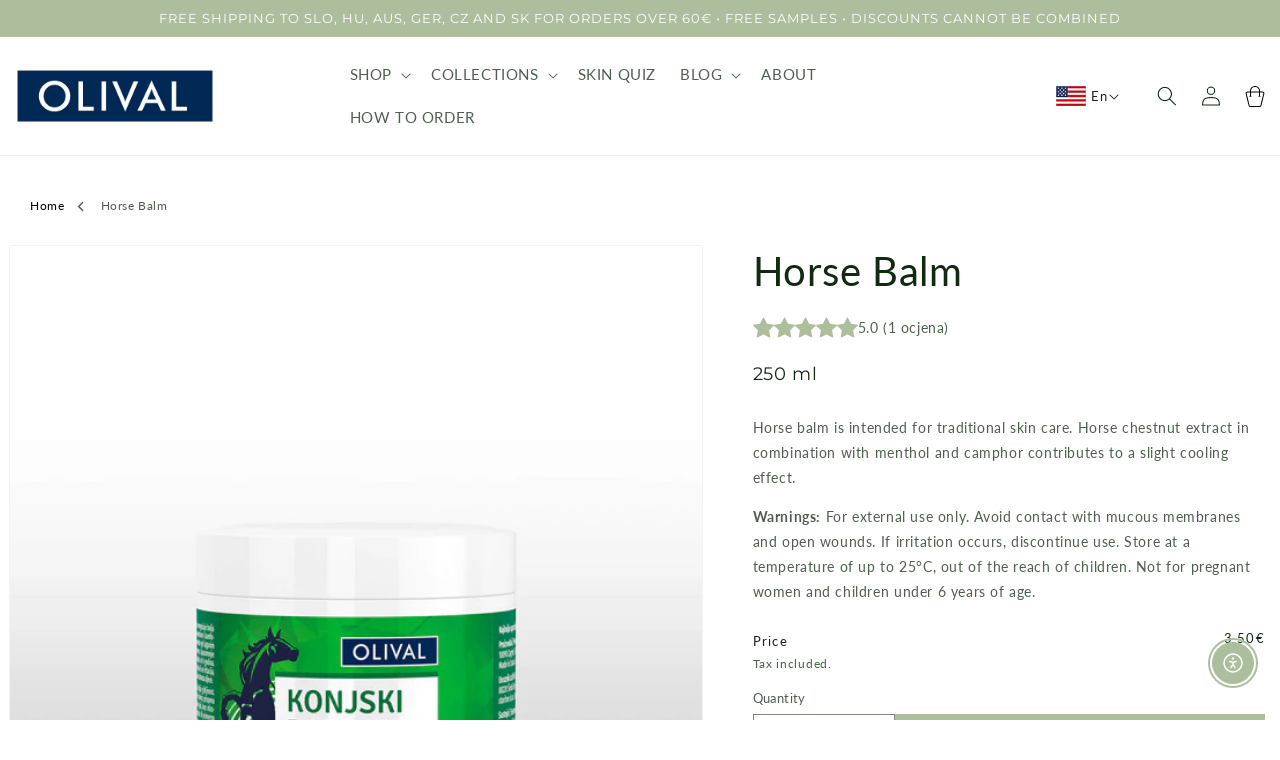

--- FILE ---
content_type: text/html; charset=utf-8
request_url: https://olivalcosmetics.com/products/konjski-balzam?shpxid=21fb01b4-9d8e-40fc-8daa-dd8d21eaad90
body_size: 73571
content:
<!doctype html>
<html class="no-js" lang="en">
  <head>
    
    <!-- Google Tag Manager -->
    <!-- <script>
      (function(w,d,s,l,i){w[l]=w[l]||[];w[l].push({'gtm.start':
      new Date().getTime(),event:'gtm.js'});var f=d.getElementsByTagName(s)[0],
      j=d.createElement(s),dl=l!='dataLayer'?'&l='+l:'';j.async=true;j.src=
      'https://www.googletagmanager.com/gtm.js?id='+i+dl;f.parentNode.insertBefore(j,f);
      })(window,document,'script','dataLayer','GTM-TBGS87S');
    </script> -->
    <!-- End Google Tag Manager -->

  <!-- Google Tag Manager integration- script from Consentmo GDPR Compliance App -->
  <script id="gdpr-gtm-blocking-script">
    let isGTMExecuted = false;
    function executeGTM() {
      if(!isGTMExecuted) {
        // The content of Google Tag Manager script goes here
    (function(w,d,s,l,i){w[l]=w[l]||[];w[l].push({'gtm.start':
      new Date().getTime(),event:'gtm.js'});var f=d.getElementsByTagName(s)[0],
      j=d.createElement(s),dl=l!='dataLayer'?'&l='+l:'';j.async=true;j.src=
      'https://www.googletagmanager.com/gtm.js?id='+i+dl;f.parentNode.insertBefore(j,f);
      })(window,document,'script','dataLayer','GTM-TBGS87S');
        isGTMExecuted = true;
      }
    }
    function checkConsentForGTM(adittionalChecks = 0) {  
      let cpdCookie=(document.cookie.match(/^(?:.*;)?\s*cookieconsent_preferences_disabled(\s*=\s*([^;]+)?)(?:.*)?$/)||[,null])[1];
      if(cpdCookie != null) {
        if(parseInt(cpdCookie.indexOf('marketing')) === -1 && parseInt(cpdCookie.indexOf('analytics')) === -1) {
          executeGTM();
        }
      } else {
        let gdprCache = localStorage.getItem('gdprCache') ? JSON.parse(localStorage.getItem('gdprCache')) : null;
        let gdprCacheConsentSettings = gdprCache && gdprCache.getCookieConsentSettings ? JSON.parse(gdprCache.getCookieConsentSettings) : null;
        let gdprCacheCountryDetection = gdprCache && gdprCache.countryDetection ? JSON.parse(gdprCache.countryDetection) : null;
        let ccsCookie = (document.cookie.match(/^(?:.*;)?\s*cookieconsent_status\s*=\s*([^;]+)(?:.*)?$/)||[,null])[1];
        if((gdprCacheConsentSettings || (gdprCacheCountryDetection && gdprCacheCountryDetection.disable === '1')) && !ccsCookie) {
          if((gdprCacheConsentSettings && gdprCacheConsentSettings.status === 'disabled') || gdprCacheCountryDetection.disable === '1'){
            executeGTM();
          } else {
            let initPreferences = parseInt(gdprCacheConsentSettings.checkboxes_behavior);
            if(initPreferences === 1 || initPreferences === 4) {
              executeGTM();
            }
          }
        } else {
          if (adittionalChecks > 0) {
            setTimeout(function() {
              checkConsentForGTM(adittionalChecks - 1);
            }, 1000);
          } else {
            executeGTM();
          }
        }
      }
    }
  
    checkConsentForGTM(3);
  </script>
    <meta name="msvalidate.01" content="A1C89FFB302907456788F3E1D939302F" />
    <meta name="facebook-domain-verification" content="6190sibiun2jnsfz8d2ofqd7gs7r5z">
   <!-- TikTok Pixel Code Start -->
<script>
!function (w, d, t) {
  w.TiktokAnalyticsObject=t;var ttq=w[t]=w[t]||[];ttq.methods=["page","track","identify","instances","debug","on","off","once","ready","alias","group","enableCookie","disableCookie","holdConsent","revokeConsent","grantConsent"],ttq.setAndDefer=function(t,e){t[e]=function(){t.push([e].concat(Array.prototype.slice.call(arguments,0)))}};for(var i=0;i<ttq.methods.length;i++)ttq.setAndDefer(ttq,ttq.methods[i]);ttq.instance=function(t){for(
var e=ttq._i[t]||[],n=0;n<ttq.methods.length;n++)ttq.setAndDefer(e,ttq.methods[n]);return e},ttq.load=function(e,n){var r="https://analytics.tiktok.com/i18n/pixel/events.js",o=n&&n.partner;ttq._i=ttq._i||{},ttq._i[e]=[],ttq._i[e]._u=r,ttq._t=ttq._t||{},ttq._t[e]=+new Date,ttq._o=ttq._o||{},ttq._o[e]=n||{};n=document.createElement("script")
;n.type="text/javascript",n.async=!0,n.src=r+"?sdkid="+e+"&lib="+t;e=document.getElementsByTagName("script")[0];e.parentNode.insertBefore(n,e)};


  ttq.load('CSRLHV3C77U9A53MUNFG');
  ttq.page();
}(window, document, 'ttq');
</script>
<!-- TikTok Pixel Code End -->

    <script>
      window.isense_gdpr_privacy_policy_text = "Privacy Policy";
      window.isense_gdpr_accept_button_text = "Accept";
      window.isense_gdpr_close_button_text = "Close";
      window.isense_gdpr_reject_button_text = "Reject";
      window.isense_gdpr_change_cookies_text = "Preferences";
      window.isense_gdpr_text = "This website uses cookies to ensure you get the best experience on our website.";

      window.isense_gdpr_strict_cookies_checkbox = "Strictly Required Cookies";
      window.isense_gdpr_strict_cookies_text = "These cookies are required for the website to run and cannot be switched off. Such cookies are only set in response to actions made by you such as language, currency, login session, privacy preferences. You can set your browser to block these cookies but this might affect the way our site is working.";

      window.isense_gdpr_analytics_cookies_checkbox = "Analytics and Statistics";
      window.isense_gdpr_analytics_cookies_text = "These cookies allow us to measure visitors traffic and see traffic sources by collecting information in data sets. They also help us understand which products and actions are more popular than others.";

      window.isense_gdpr_marketing_cookies_checkbox = "Marketing and Retargeting";
      window.isense_gdpr_marketing_cookies_text = "These cookies are usually set by our marketing and advertising partners. They may be used by them to build a profile of your interest and later show you relevant ads. If you do not allow these cookies you will not experience targeted ads for your interests.";

      window.isense_gdpr_functionality_cookies_checkbox = "Functional Cookies";
      window.isense_gdpr_functionality_cookies_text = "These cookies enable our website to offer additional functions and personal settings. They can be set by us or by third-party service providers that we have placed on our pages. If you do not allow these cookies, these or some of these services may not work properly.";

      window.isense_gdpr_popup_header = "Choose Type of Cookies You Accept Using";
      window.isense_gdpr_popup_description = "";
      window.isense_gdpr_dismiss_button_text = "Close";

      window.isense_gdpr_accept_selected_button_text = "Accept Selected";
      window.isense_gdpr_accept_all_button_text = "Accept All";
      window.isense_gdpr_reject_all_button_text = "Translation missing: en.cookiebar.metafields.preferences_text.reject_button_text";
      window.isense_gdpr_data_collection_text = "*By clicking on the above buttons, I give my consent on collecting my IP and email (if registered).";
    </script>
    <!-- This script is added for the app - GDPR/CCPA + Cookie management -->
    <script>
      let privacyPolicyLinksTranslations = [
        {
          language : "en",
          link : "https://olival.hr/en/pages/politika-privatnosti",
        },
        {
          language : "hr",
          link : "https://olival.hr/pages/politika-privatnosti",
        }
      ];
      function checkShopify(additionalChecks = 0){
        if(window.isenseGDPR !== undefined && window.Shopify !== undefined && document.querySelector(".cc-link")) {
          var isense_gdpr_privacy_policy_link = document.querySelector(".cc-link");
          privacyPolicyLinksTranslations.forEach((translation) => {
            if(Shopify.locale == translation['language']){
              isense_gdpr_privacy_policy_link.href = translation['link'];
            }
          });
        } else {
          setTimeout(function(){
            checkShopify(additionalChecks - 1);
          }, 1000);
        }
      }
      checkShopify(3);
    </script>
    <meta charset="utf-8">
    <meta http-equiv="X-UA-Compatible" content="IE=edge">
    <meta name="viewport" content="width=device-width,initial-scale=1">
    <meta name="theme-color" content="">
    <link rel="canonical" href="https://olivalcosmetics.com/products/konjski-balzam">
    <link rel="preconnect" href="https://cdn.shopify.com" crossorigin><link rel="icon" type="image/png" href="//olivalcosmetics.com/cdn/shop/files/olival-plavo-profilna-800x800_85baf01b-24b8-4fb1-aa74-482547930b9d.png?crop=center&height=32&v=1675243507&width=32"><link rel="preconnect" href="https://fonts.shopifycdn.com" crossorigin><title>
      Horse Balm
 &ndash; Olival Cosmetics</title>

    
      <meta name="description" content="Horse balm is intended for traditional skin care. Horse chestnut extract in combination with menthol and camphor contributes to a slight cooling effect. Warnings: For external use only. Avoid contact with mucous membranes and open wounds. If irritation occurs, discontinue use. Store at a temperature of up to 25°C, out ">
    

    

<meta property="og:site_name" content="Olival Cosmetics">
<meta property="og:url" content="https://olivalcosmetics.com/products/konjski-balzam">
<meta property="og:title" content="Horse Balm">
<meta property="og:type" content="product">
<meta property="og:description" content="Horse balm is intended for traditional skin care. Horse chestnut extract in combination with menthol and camphor contributes to a slight cooling effect. Warnings: For external use only. Avoid contact with mucous membranes and open wounds. If irritation occurs, discontinue use. Store at a temperature of up to 25°C, out "><meta property="og:image" content="http://olivalcosmetics.com/cdn/shop/files/proizvod_konjski_balzam_2024.jpg?v=1725279928">
  <meta property="og:image:secure_url" content="https://olivalcosmetics.com/cdn/shop/files/proizvod_konjski_balzam_2024.jpg?v=1725279928">
  <meta property="og:image:width" content="2048">
  <meta property="og:image:height" content="2048"><meta property="og:price:amount" content="3,50">
  <meta property="og:price:currency" content="EUR"><meta name="twitter:card" content="summary_large_image">
<meta name="twitter:title" content="Horse Balm">
<meta name="twitter:description" content="Horse balm is intended for traditional skin care. Horse chestnut extract in combination with menthol and camphor contributes to a slight cooling effect. Warnings: For external use only. Avoid contact with mucous membranes and open wounds. If irritation occurs, discontinue use. Store at a temperature of up to 25°C, out ">


    <script src="//olivalcosmetics.com/cdn/shop/t/39/assets/global.js?v=53067661358446045581675530411" defer="defer"></script>
    <script>window.performance && window.performance.mark && window.performance.mark('shopify.content_for_header.start');</script><meta name="facebook-domain-verification" content="ny26uogutyms24x154ri33b8wraymp">
<meta id="shopify-digital-wallet" name="shopify-digital-wallet" content="/21626947/digital_wallets/dialog">
<link rel="alternate" hreflang="x-default" href="https://olival.hr/products/konjski-balzam">
<link rel="alternate" hreflang="hr" href="https://olival.hr/products/konjski-balzam">
<link rel="alternate" hreflang="en" href="https://olival.hr/en/products/konjski-balzam">
<link rel="alternate" hreflang="en-AC" href="https://olivalcosmetics.com/products/konjski-balzam">
<link rel="alternate" hreflang="hr-AC" href="https://olivalcosmetics.com/hr/products/konjski-balzam">
<link rel="alternate" hreflang="en-AD" href="https://olivalcosmetics.com/products/konjski-balzam">
<link rel="alternate" hreflang="hr-AD" href="https://olivalcosmetics.com/hr/products/konjski-balzam">
<link rel="alternate" hreflang="en-AE" href="https://olivalcosmetics.com/products/konjski-balzam">
<link rel="alternate" hreflang="hr-AE" href="https://olivalcosmetics.com/hr/products/konjski-balzam">
<link rel="alternate" hreflang="en-AF" href="https://olivalcosmetics.com/products/konjski-balzam">
<link rel="alternate" hreflang="hr-AF" href="https://olivalcosmetics.com/hr/products/konjski-balzam">
<link rel="alternate" hreflang="en-AG" href="https://olivalcosmetics.com/products/konjski-balzam">
<link rel="alternate" hreflang="hr-AG" href="https://olivalcosmetics.com/hr/products/konjski-balzam">
<link rel="alternate" hreflang="en-AI" href="https://olivalcosmetics.com/products/konjski-balzam">
<link rel="alternate" hreflang="hr-AI" href="https://olivalcosmetics.com/hr/products/konjski-balzam">
<link rel="alternate" hreflang="en-AL" href="https://olivalcosmetics.com/products/konjski-balzam">
<link rel="alternate" hreflang="hr-AL" href="https://olivalcosmetics.com/hr/products/konjski-balzam">
<link rel="alternate" hreflang="en-AM" href="https://olivalcosmetics.com/products/konjski-balzam">
<link rel="alternate" hreflang="hr-AM" href="https://olivalcosmetics.com/hr/products/konjski-balzam">
<link rel="alternate" hreflang="en-AO" href="https://olivalcosmetics.com/products/konjski-balzam">
<link rel="alternate" hreflang="hr-AO" href="https://olivalcosmetics.com/hr/products/konjski-balzam">
<link rel="alternate" hreflang="en-AR" href="https://olivalcosmetics.com/products/konjski-balzam">
<link rel="alternate" hreflang="hr-AR" href="https://olivalcosmetics.com/hr/products/konjski-balzam">
<link rel="alternate" hreflang="en-AW" href="https://olivalcosmetics.com/products/konjski-balzam">
<link rel="alternate" hreflang="hr-AW" href="https://olivalcosmetics.com/hr/products/konjski-balzam">
<link rel="alternate" hreflang="en-AX" href="https://olivalcosmetics.com/products/konjski-balzam">
<link rel="alternate" hreflang="hr-AX" href="https://olivalcosmetics.com/hr/products/konjski-balzam">
<link rel="alternate" hreflang="en-AZ" href="https://olivalcosmetics.com/products/konjski-balzam">
<link rel="alternate" hreflang="hr-AZ" href="https://olivalcosmetics.com/hr/products/konjski-balzam">
<link rel="alternate" hreflang="en-BB" href="https://olivalcosmetics.com/products/konjski-balzam">
<link rel="alternate" hreflang="hr-BB" href="https://olivalcosmetics.com/hr/products/konjski-balzam">
<link rel="alternate" hreflang="en-BD" href="https://olivalcosmetics.com/products/konjski-balzam">
<link rel="alternate" hreflang="hr-BD" href="https://olivalcosmetics.com/hr/products/konjski-balzam">
<link rel="alternate" hreflang="en-BE" href="https://olivalcosmetics.com/products/konjski-balzam">
<link rel="alternate" hreflang="hr-BE" href="https://olivalcosmetics.com/hr/products/konjski-balzam">
<link rel="alternate" hreflang="en-BF" href="https://olivalcosmetics.com/products/konjski-balzam">
<link rel="alternate" hreflang="hr-BF" href="https://olivalcosmetics.com/hr/products/konjski-balzam">
<link rel="alternate" hreflang="en-BH" href="https://olivalcosmetics.com/products/konjski-balzam">
<link rel="alternate" hreflang="hr-BH" href="https://olivalcosmetics.com/hr/products/konjski-balzam">
<link rel="alternate" hreflang="en-BI" href="https://olivalcosmetics.com/products/konjski-balzam">
<link rel="alternate" hreflang="hr-BI" href="https://olivalcosmetics.com/hr/products/konjski-balzam">
<link rel="alternate" hreflang="en-BJ" href="https://olivalcosmetics.com/products/konjski-balzam">
<link rel="alternate" hreflang="hr-BJ" href="https://olivalcosmetics.com/hr/products/konjski-balzam">
<link rel="alternate" hreflang="en-BL" href="https://olivalcosmetics.com/products/konjski-balzam">
<link rel="alternate" hreflang="hr-BL" href="https://olivalcosmetics.com/hr/products/konjski-balzam">
<link rel="alternate" hreflang="en-BM" href="https://olivalcosmetics.com/products/konjski-balzam">
<link rel="alternate" hreflang="hr-BM" href="https://olivalcosmetics.com/hr/products/konjski-balzam">
<link rel="alternate" hreflang="en-BN" href="https://olivalcosmetics.com/products/konjski-balzam">
<link rel="alternate" hreflang="hr-BN" href="https://olivalcosmetics.com/hr/products/konjski-balzam">
<link rel="alternate" hreflang="en-BO" href="https://olivalcosmetics.com/products/konjski-balzam">
<link rel="alternate" hreflang="hr-BO" href="https://olivalcosmetics.com/hr/products/konjski-balzam">
<link rel="alternate" hreflang="en-BQ" href="https://olivalcosmetics.com/products/konjski-balzam">
<link rel="alternate" hreflang="hr-BQ" href="https://olivalcosmetics.com/hr/products/konjski-balzam">
<link rel="alternate" hreflang="en-BR" href="https://olivalcosmetics.com/products/konjski-balzam">
<link rel="alternate" hreflang="hr-BR" href="https://olivalcosmetics.com/hr/products/konjski-balzam">
<link rel="alternate" hreflang="en-BS" href="https://olivalcosmetics.com/products/konjski-balzam">
<link rel="alternate" hreflang="hr-BS" href="https://olivalcosmetics.com/hr/products/konjski-balzam">
<link rel="alternate" hreflang="en-BT" href="https://olivalcosmetics.com/products/konjski-balzam">
<link rel="alternate" hreflang="hr-BT" href="https://olivalcosmetics.com/hr/products/konjski-balzam">
<link rel="alternate" hreflang="en-BW" href="https://olivalcosmetics.com/products/konjski-balzam">
<link rel="alternate" hreflang="hr-BW" href="https://olivalcosmetics.com/hr/products/konjski-balzam">
<link rel="alternate" hreflang="en-BY" href="https://olivalcosmetics.com/products/konjski-balzam">
<link rel="alternate" hreflang="hr-BY" href="https://olivalcosmetics.com/hr/products/konjski-balzam">
<link rel="alternate" hreflang="en-BZ" href="https://olivalcosmetics.com/products/konjski-balzam">
<link rel="alternate" hreflang="hr-BZ" href="https://olivalcosmetics.com/hr/products/konjski-balzam">
<link rel="alternate" hreflang="en-CC" href="https://olivalcosmetics.com/products/konjski-balzam">
<link rel="alternate" hreflang="hr-CC" href="https://olivalcosmetics.com/hr/products/konjski-balzam">
<link rel="alternate" hreflang="en-CD" href="https://olivalcosmetics.com/products/konjski-balzam">
<link rel="alternate" hreflang="hr-CD" href="https://olivalcosmetics.com/hr/products/konjski-balzam">
<link rel="alternate" hreflang="en-CF" href="https://olivalcosmetics.com/products/konjski-balzam">
<link rel="alternate" hreflang="hr-CF" href="https://olivalcosmetics.com/hr/products/konjski-balzam">
<link rel="alternate" hreflang="en-CG" href="https://olivalcosmetics.com/products/konjski-balzam">
<link rel="alternate" hreflang="hr-CG" href="https://olivalcosmetics.com/hr/products/konjski-balzam">
<link rel="alternate" hreflang="en-CH" href="https://olivalcosmetics.com/products/konjski-balzam">
<link rel="alternate" hreflang="hr-CH" href="https://olivalcosmetics.com/hr/products/konjski-balzam">
<link rel="alternate" hreflang="en-CI" href="https://olivalcosmetics.com/products/konjski-balzam">
<link rel="alternate" hreflang="hr-CI" href="https://olivalcosmetics.com/hr/products/konjski-balzam">
<link rel="alternate" hreflang="en-CK" href="https://olivalcosmetics.com/products/konjski-balzam">
<link rel="alternate" hreflang="hr-CK" href="https://olivalcosmetics.com/hr/products/konjski-balzam">
<link rel="alternate" hreflang="en-CL" href="https://olivalcosmetics.com/products/konjski-balzam">
<link rel="alternate" hreflang="hr-CL" href="https://olivalcosmetics.com/hr/products/konjski-balzam">
<link rel="alternate" hreflang="en-CM" href="https://olivalcosmetics.com/products/konjski-balzam">
<link rel="alternate" hreflang="hr-CM" href="https://olivalcosmetics.com/hr/products/konjski-balzam">
<link rel="alternate" hreflang="en-CN" href="https://olivalcosmetics.com/products/konjski-balzam">
<link rel="alternate" hreflang="hr-CN" href="https://olivalcosmetics.com/hr/products/konjski-balzam">
<link rel="alternate" hreflang="en-CO" href="https://olivalcosmetics.com/products/konjski-balzam">
<link rel="alternate" hreflang="hr-CO" href="https://olivalcosmetics.com/hr/products/konjski-balzam">
<link rel="alternate" hreflang="en-CR" href="https://olivalcosmetics.com/products/konjski-balzam">
<link rel="alternate" hreflang="hr-CR" href="https://olivalcosmetics.com/hr/products/konjski-balzam">
<link rel="alternate" hreflang="en-CV" href="https://olivalcosmetics.com/products/konjski-balzam">
<link rel="alternate" hreflang="hr-CV" href="https://olivalcosmetics.com/hr/products/konjski-balzam">
<link rel="alternate" hreflang="en-CW" href="https://olivalcosmetics.com/products/konjski-balzam">
<link rel="alternate" hreflang="hr-CW" href="https://olivalcosmetics.com/hr/products/konjski-balzam">
<link rel="alternate" hreflang="en-CX" href="https://olivalcosmetics.com/products/konjski-balzam">
<link rel="alternate" hreflang="hr-CX" href="https://olivalcosmetics.com/hr/products/konjski-balzam">
<link rel="alternate" hreflang="en-CY" href="https://olivalcosmetics.com/products/konjski-balzam">
<link rel="alternate" hreflang="hr-CY" href="https://olivalcosmetics.com/hr/products/konjski-balzam">
<link rel="alternate" hreflang="en-DJ" href="https://olivalcosmetics.com/products/konjski-balzam">
<link rel="alternate" hreflang="hr-DJ" href="https://olivalcosmetics.com/hr/products/konjski-balzam">
<link rel="alternate" hreflang="en-DK" href="https://olivalcosmetics.com/products/konjski-balzam">
<link rel="alternate" hreflang="hr-DK" href="https://olivalcosmetics.com/hr/products/konjski-balzam">
<link rel="alternate" hreflang="en-DM" href="https://olivalcosmetics.com/products/konjski-balzam">
<link rel="alternate" hreflang="hr-DM" href="https://olivalcosmetics.com/hr/products/konjski-balzam">
<link rel="alternate" hreflang="en-DO" href="https://olivalcosmetics.com/products/konjski-balzam">
<link rel="alternate" hreflang="hr-DO" href="https://olivalcosmetics.com/hr/products/konjski-balzam">
<link rel="alternate" hreflang="en-DZ" href="https://olivalcosmetics.com/products/konjski-balzam">
<link rel="alternate" hreflang="hr-DZ" href="https://olivalcosmetics.com/hr/products/konjski-balzam">
<link rel="alternate" hreflang="en-EC" href="https://olivalcosmetics.com/products/konjski-balzam">
<link rel="alternate" hreflang="hr-EC" href="https://olivalcosmetics.com/hr/products/konjski-balzam">
<link rel="alternate" hreflang="en-EE" href="https://olivalcosmetics.com/products/konjski-balzam">
<link rel="alternate" hreflang="hr-EE" href="https://olivalcosmetics.com/hr/products/konjski-balzam">
<link rel="alternate" hreflang="en-EG" href="https://olivalcosmetics.com/products/konjski-balzam">
<link rel="alternate" hreflang="hr-EG" href="https://olivalcosmetics.com/hr/products/konjski-balzam">
<link rel="alternate" hreflang="en-EH" href="https://olivalcosmetics.com/products/konjski-balzam">
<link rel="alternate" hreflang="hr-EH" href="https://olivalcosmetics.com/hr/products/konjski-balzam">
<link rel="alternate" hreflang="en-ER" href="https://olivalcosmetics.com/products/konjski-balzam">
<link rel="alternate" hreflang="hr-ER" href="https://olivalcosmetics.com/hr/products/konjski-balzam">
<link rel="alternate" hreflang="en-ES" href="https://olivalcosmetics.com/products/konjski-balzam">
<link rel="alternate" hreflang="hr-ES" href="https://olivalcosmetics.com/hr/products/konjski-balzam">
<link rel="alternate" hreflang="en-ET" href="https://olivalcosmetics.com/products/konjski-balzam">
<link rel="alternate" hreflang="hr-ET" href="https://olivalcosmetics.com/hr/products/konjski-balzam">
<link rel="alternate" hreflang="en-FI" href="https://olivalcosmetics.com/products/konjski-balzam">
<link rel="alternate" hreflang="hr-FI" href="https://olivalcosmetics.com/hr/products/konjski-balzam">
<link rel="alternate" hreflang="en-FJ" href="https://olivalcosmetics.com/products/konjski-balzam">
<link rel="alternate" hreflang="hr-FJ" href="https://olivalcosmetics.com/hr/products/konjski-balzam">
<link rel="alternate" hreflang="en-FK" href="https://olivalcosmetics.com/products/konjski-balzam">
<link rel="alternate" hreflang="hr-FK" href="https://olivalcosmetics.com/hr/products/konjski-balzam">
<link rel="alternate" hreflang="en-FO" href="https://olivalcosmetics.com/products/konjski-balzam">
<link rel="alternate" hreflang="hr-FO" href="https://olivalcosmetics.com/hr/products/konjski-balzam">
<link rel="alternate" hreflang="en-FR" href="https://olivalcosmetics.com/products/konjski-balzam">
<link rel="alternate" hreflang="hr-FR" href="https://olivalcosmetics.com/hr/products/konjski-balzam">
<link rel="alternate" hreflang="en-GA" href="https://olivalcosmetics.com/products/konjski-balzam">
<link rel="alternate" hreflang="hr-GA" href="https://olivalcosmetics.com/hr/products/konjski-balzam">
<link rel="alternate" hreflang="en-GD" href="https://olivalcosmetics.com/products/konjski-balzam">
<link rel="alternate" hreflang="hr-GD" href="https://olivalcosmetics.com/hr/products/konjski-balzam">
<link rel="alternate" hreflang="en-GE" href="https://olivalcosmetics.com/products/konjski-balzam">
<link rel="alternate" hreflang="hr-GE" href="https://olivalcosmetics.com/hr/products/konjski-balzam">
<link rel="alternate" hreflang="en-GF" href="https://olivalcosmetics.com/products/konjski-balzam">
<link rel="alternate" hreflang="hr-GF" href="https://olivalcosmetics.com/hr/products/konjski-balzam">
<link rel="alternate" hreflang="en-GG" href="https://olivalcosmetics.com/products/konjski-balzam">
<link rel="alternate" hreflang="hr-GG" href="https://olivalcosmetics.com/hr/products/konjski-balzam">
<link rel="alternate" hreflang="en-GH" href="https://olivalcosmetics.com/products/konjski-balzam">
<link rel="alternate" hreflang="hr-GH" href="https://olivalcosmetics.com/hr/products/konjski-balzam">
<link rel="alternate" hreflang="en-GI" href="https://olivalcosmetics.com/products/konjski-balzam">
<link rel="alternate" hreflang="hr-GI" href="https://olivalcosmetics.com/hr/products/konjski-balzam">
<link rel="alternate" hreflang="en-GL" href="https://olivalcosmetics.com/products/konjski-balzam">
<link rel="alternate" hreflang="hr-GL" href="https://olivalcosmetics.com/hr/products/konjski-balzam">
<link rel="alternate" hreflang="en-GM" href="https://olivalcosmetics.com/products/konjski-balzam">
<link rel="alternate" hreflang="hr-GM" href="https://olivalcosmetics.com/hr/products/konjski-balzam">
<link rel="alternate" hreflang="en-GN" href="https://olivalcosmetics.com/products/konjski-balzam">
<link rel="alternate" hreflang="hr-GN" href="https://olivalcosmetics.com/hr/products/konjski-balzam">
<link rel="alternate" hreflang="en-GP" href="https://olivalcosmetics.com/products/konjski-balzam">
<link rel="alternate" hreflang="hr-GP" href="https://olivalcosmetics.com/hr/products/konjski-balzam">
<link rel="alternate" hreflang="en-GQ" href="https://olivalcosmetics.com/products/konjski-balzam">
<link rel="alternate" hreflang="hr-GQ" href="https://olivalcosmetics.com/hr/products/konjski-balzam">
<link rel="alternate" hreflang="en-GR" href="https://olivalcosmetics.com/products/konjski-balzam">
<link rel="alternate" hreflang="hr-GR" href="https://olivalcosmetics.com/hr/products/konjski-balzam">
<link rel="alternate" hreflang="en-GS" href="https://olivalcosmetics.com/products/konjski-balzam">
<link rel="alternate" hreflang="hr-GS" href="https://olivalcosmetics.com/hr/products/konjski-balzam">
<link rel="alternate" hreflang="en-GT" href="https://olivalcosmetics.com/products/konjski-balzam">
<link rel="alternate" hreflang="hr-GT" href="https://olivalcosmetics.com/hr/products/konjski-balzam">
<link rel="alternate" hreflang="en-GW" href="https://olivalcosmetics.com/products/konjski-balzam">
<link rel="alternate" hreflang="hr-GW" href="https://olivalcosmetics.com/hr/products/konjski-balzam">
<link rel="alternate" hreflang="en-GY" href="https://olivalcosmetics.com/products/konjski-balzam">
<link rel="alternate" hreflang="hr-GY" href="https://olivalcosmetics.com/hr/products/konjski-balzam">
<link rel="alternate" hreflang="en-HK" href="https://olivalcosmetics.com/products/konjski-balzam">
<link rel="alternate" hreflang="hr-HK" href="https://olivalcosmetics.com/hr/products/konjski-balzam">
<link rel="alternate" hreflang="en-HN" href="https://olivalcosmetics.com/products/konjski-balzam">
<link rel="alternate" hreflang="hr-HN" href="https://olivalcosmetics.com/hr/products/konjski-balzam">
<link rel="alternate" hreflang="en-HT" href="https://olivalcosmetics.com/products/konjski-balzam">
<link rel="alternate" hreflang="hr-HT" href="https://olivalcosmetics.com/hr/products/konjski-balzam">
<link rel="alternate" hreflang="en-ID" href="https://olivalcosmetics.com/products/konjski-balzam">
<link rel="alternate" hreflang="hr-ID" href="https://olivalcosmetics.com/hr/products/konjski-balzam">
<link rel="alternate" hreflang="en-IL" href="https://olivalcosmetics.com/products/konjski-balzam">
<link rel="alternate" hreflang="hr-IL" href="https://olivalcosmetics.com/hr/products/konjski-balzam">
<link rel="alternate" hreflang="en-IM" href="https://olivalcosmetics.com/products/konjski-balzam">
<link rel="alternate" hreflang="hr-IM" href="https://olivalcosmetics.com/hr/products/konjski-balzam">
<link rel="alternate" hreflang="en-IN" href="https://olivalcosmetics.com/products/konjski-balzam">
<link rel="alternate" hreflang="hr-IN" href="https://olivalcosmetics.com/hr/products/konjski-balzam">
<link rel="alternate" hreflang="en-IO" href="https://olivalcosmetics.com/products/konjski-balzam">
<link rel="alternate" hreflang="hr-IO" href="https://olivalcosmetics.com/hr/products/konjski-balzam">
<link rel="alternate" hreflang="en-IQ" href="https://olivalcosmetics.com/products/konjski-balzam">
<link rel="alternate" hreflang="hr-IQ" href="https://olivalcosmetics.com/hr/products/konjski-balzam">
<link rel="alternate" hreflang="en-IS" href="https://olivalcosmetics.com/products/konjski-balzam">
<link rel="alternate" hreflang="hr-IS" href="https://olivalcosmetics.com/hr/products/konjski-balzam">
<link rel="alternate" hreflang="en-JE" href="https://olivalcosmetics.com/products/konjski-balzam">
<link rel="alternate" hreflang="hr-JE" href="https://olivalcosmetics.com/hr/products/konjski-balzam">
<link rel="alternate" hreflang="en-JM" href="https://olivalcosmetics.com/products/konjski-balzam">
<link rel="alternate" hreflang="hr-JM" href="https://olivalcosmetics.com/hr/products/konjski-balzam">
<link rel="alternate" hreflang="en-JO" href="https://olivalcosmetics.com/products/konjski-balzam">
<link rel="alternate" hreflang="hr-JO" href="https://olivalcosmetics.com/hr/products/konjski-balzam">
<link rel="alternate" hreflang="en-JP" href="https://olivalcosmetics.com/products/konjski-balzam">
<link rel="alternate" hreflang="hr-JP" href="https://olivalcosmetics.com/hr/products/konjski-balzam">
<link rel="alternate" hreflang="en-KE" href="https://olivalcosmetics.com/products/konjski-balzam">
<link rel="alternate" hreflang="hr-KE" href="https://olivalcosmetics.com/hr/products/konjski-balzam">
<link rel="alternate" hreflang="en-KG" href="https://olivalcosmetics.com/products/konjski-balzam">
<link rel="alternate" hreflang="hr-KG" href="https://olivalcosmetics.com/hr/products/konjski-balzam">
<link rel="alternate" hreflang="en-KH" href="https://olivalcosmetics.com/products/konjski-balzam">
<link rel="alternate" hreflang="hr-KH" href="https://olivalcosmetics.com/hr/products/konjski-balzam">
<link rel="alternate" hreflang="en-KI" href="https://olivalcosmetics.com/products/konjski-balzam">
<link rel="alternate" hreflang="hr-KI" href="https://olivalcosmetics.com/hr/products/konjski-balzam">
<link rel="alternate" hreflang="en-KM" href="https://olivalcosmetics.com/products/konjski-balzam">
<link rel="alternate" hreflang="hr-KM" href="https://olivalcosmetics.com/hr/products/konjski-balzam">
<link rel="alternate" hreflang="en-KN" href="https://olivalcosmetics.com/products/konjski-balzam">
<link rel="alternate" hreflang="hr-KN" href="https://olivalcosmetics.com/hr/products/konjski-balzam">
<link rel="alternate" hreflang="en-KR" href="https://olivalcosmetics.com/products/konjski-balzam">
<link rel="alternate" hreflang="hr-KR" href="https://olivalcosmetics.com/hr/products/konjski-balzam">
<link rel="alternate" hreflang="en-KW" href="https://olivalcosmetics.com/products/konjski-balzam">
<link rel="alternate" hreflang="hr-KW" href="https://olivalcosmetics.com/hr/products/konjski-balzam">
<link rel="alternate" hreflang="en-KY" href="https://olivalcosmetics.com/products/konjski-balzam">
<link rel="alternate" hreflang="hr-KY" href="https://olivalcosmetics.com/hr/products/konjski-balzam">
<link rel="alternate" hreflang="en-KZ" href="https://olivalcosmetics.com/products/konjski-balzam">
<link rel="alternate" hreflang="hr-KZ" href="https://olivalcosmetics.com/hr/products/konjski-balzam">
<link rel="alternate" hreflang="en-LA" href="https://olivalcosmetics.com/products/konjski-balzam">
<link rel="alternate" hreflang="hr-LA" href="https://olivalcosmetics.com/hr/products/konjski-balzam">
<link rel="alternate" hreflang="en-LB" href="https://olivalcosmetics.com/products/konjski-balzam">
<link rel="alternate" hreflang="hr-LB" href="https://olivalcosmetics.com/hr/products/konjski-balzam">
<link rel="alternate" hreflang="en-LC" href="https://olivalcosmetics.com/products/konjski-balzam">
<link rel="alternate" hreflang="hr-LC" href="https://olivalcosmetics.com/hr/products/konjski-balzam">
<link rel="alternate" hreflang="en-LI" href="https://olivalcosmetics.com/products/konjski-balzam">
<link rel="alternate" hreflang="hr-LI" href="https://olivalcosmetics.com/hr/products/konjski-balzam">
<link rel="alternate" hreflang="en-LK" href="https://olivalcosmetics.com/products/konjski-balzam">
<link rel="alternate" hreflang="hr-LK" href="https://olivalcosmetics.com/hr/products/konjski-balzam">
<link rel="alternate" hreflang="en-LR" href="https://olivalcosmetics.com/products/konjski-balzam">
<link rel="alternate" hreflang="hr-LR" href="https://olivalcosmetics.com/hr/products/konjski-balzam">
<link rel="alternate" hreflang="en-LS" href="https://olivalcosmetics.com/products/konjski-balzam">
<link rel="alternate" hreflang="hr-LS" href="https://olivalcosmetics.com/hr/products/konjski-balzam">
<link rel="alternate" hreflang="en-LT" href="https://olivalcosmetics.com/products/konjski-balzam">
<link rel="alternate" hreflang="hr-LT" href="https://olivalcosmetics.com/hr/products/konjski-balzam">
<link rel="alternate" hreflang="en-LU" href="https://olivalcosmetics.com/products/konjski-balzam">
<link rel="alternate" hreflang="hr-LU" href="https://olivalcosmetics.com/hr/products/konjski-balzam">
<link rel="alternate" hreflang="en-LV" href="https://olivalcosmetics.com/products/konjski-balzam">
<link rel="alternate" hreflang="hr-LV" href="https://olivalcosmetics.com/hr/products/konjski-balzam">
<link rel="alternate" hreflang="en-LY" href="https://olivalcosmetics.com/products/konjski-balzam">
<link rel="alternate" hreflang="hr-LY" href="https://olivalcosmetics.com/hr/products/konjski-balzam">
<link rel="alternate" hreflang="en-MA" href="https://olivalcosmetics.com/products/konjski-balzam">
<link rel="alternate" hreflang="hr-MA" href="https://olivalcosmetics.com/hr/products/konjski-balzam">
<link rel="alternate" hreflang="en-MC" href="https://olivalcosmetics.com/products/konjski-balzam">
<link rel="alternate" hreflang="hr-MC" href="https://olivalcosmetics.com/hr/products/konjski-balzam">
<link rel="alternate" hreflang="en-MD" href="https://olivalcosmetics.com/products/konjski-balzam">
<link rel="alternate" hreflang="hr-MD" href="https://olivalcosmetics.com/hr/products/konjski-balzam">
<link rel="alternate" hreflang="en-ME" href="https://olivalcosmetics.com/products/konjski-balzam">
<link rel="alternate" hreflang="hr-ME" href="https://olivalcosmetics.com/hr/products/konjski-balzam">
<link rel="alternate" hreflang="en-MF" href="https://olivalcosmetics.com/products/konjski-balzam">
<link rel="alternate" hreflang="hr-MF" href="https://olivalcosmetics.com/hr/products/konjski-balzam">
<link rel="alternate" hreflang="en-MG" href="https://olivalcosmetics.com/products/konjski-balzam">
<link rel="alternate" hreflang="hr-MG" href="https://olivalcosmetics.com/hr/products/konjski-balzam">
<link rel="alternate" hreflang="en-MK" href="https://olivalcosmetics.com/products/konjski-balzam">
<link rel="alternate" hreflang="hr-MK" href="https://olivalcosmetics.com/hr/products/konjski-balzam">
<link rel="alternate" hreflang="en-ML" href="https://olivalcosmetics.com/products/konjski-balzam">
<link rel="alternate" hreflang="hr-ML" href="https://olivalcosmetics.com/hr/products/konjski-balzam">
<link rel="alternate" hreflang="en-MM" href="https://olivalcosmetics.com/products/konjski-balzam">
<link rel="alternate" hreflang="hr-MM" href="https://olivalcosmetics.com/hr/products/konjski-balzam">
<link rel="alternate" hreflang="en-MN" href="https://olivalcosmetics.com/products/konjski-balzam">
<link rel="alternate" hreflang="hr-MN" href="https://olivalcosmetics.com/hr/products/konjski-balzam">
<link rel="alternate" hreflang="en-MO" href="https://olivalcosmetics.com/products/konjski-balzam">
<link rel="alternate" hreflang="hr-MO" href="https://olivalcosmetics.com/hr/products/konjski-balzam">
<link rel="alternate" hreflang="en-MQ" href="https://olivalcosmetics.com/products/konjski-balzam">
<link rel="alternate" hreflang="hr-MQ" href="https://olivalcosmetics.com/hr/products/konjski-balzam">
<link rel="alternate" hreflang="en-MR" href="https://olivalcosmetics.com/products/konjski-balzam">
<link rel="alternate" hreflang="hr-MR" href="https://olivalcosmetics.com/hr/products/konjski-balzam">
<link rel="alternate" hreflang="en-MS" href="https://olivalcosmetics.com/products/konjski-balzam">
<link rel="alternate" hreflang="hr-MS" href="https://olivalcosmetics.com/hr/products/konjski-balzam">
<link rel="alternate" hreflang="en-MT" href="https://olivalcosmetics.com/products/konjski-balzam">
<link rel="alternate" hreflang="hr-MT" href="https://olivalcosmetics.com/hr/products/konjski-balzam">
<link rel="alternate" hreflang="en-MU" href="https://olivalcosmetics.com/products/konjski-balzam">
<link rel="alternate" hreflang="hr-MU" href="https://olivalcosmetics.com/hr/products/konjski-balzam">
<link rel="alternate" hreflang="en-MV" href="https://olivalcosmetics.com/products/konjski-balzam">
<link rel="alternate" hreflang="hr-MV" href="https://olivalcosmetics.com/hr/products/konjski-balzam">
<link rel="alternate" hreflang="en-MW" href="https://olivalcosmetics.com/products/konjski-balzam">
<link rel="alternate" hreflang="hr-MW" href="https://olivalcosmetics.com/hr/products/konjski-balzam">
<link rel="alternate" hreflang="en-MX" href="https://olivalcosmetics.com/products/konjski-balzam">
<link rel="alternate" hreflang="hr-MX" href="https://olivalcosmetics.com/hr/products/konjski-balzam">
<link rel="alternate" hreflang="en-MY" href="https://olivalcosmetics.com/products/konjski-balzam">
<link rel="alternate" hreflang="hr-MY" href="https://olivalcosmetics.com/hr/products/konjski-balzam">
<link rel="alternate" hreflang="en-MZ" href="https://olivalcosmetics.com/products/konjski-balzam">
<link rel="alternate" hreflang="hr-MZ" href="https://olivalcosmetics.com/hr/products/konjski-balzam">
<link rel="alternate" hreflang="en-NA" href="https://olivalcosmetics.com/products/konjski-balzam">
<link rel="alternate" hreflang="hr-NA" href="https://olivalcosmetics.com/hr/products/konjski-balzam">
<link rel="alternate" hreflang="en-NC" href="https://olivalcosmetics.com/products/konjski-balzam">
<link rel="alternate" hreflang="hr-NC" href="https://olivalcosmetics.com/hr/products/konjski-balzam">
<link rel="alternate" hreflang="en-NE" href="https://olivalcosmetics.com/products/konjski-balzam">
<link rel="alternate" hreflang="hr-NE" href="https://olivalcosmetics.com/hr/products/konjski-balzam">
<link rel="alternate" hreflang="en-NF" href="https://olivalcosmetics.com/products/konjski-balzam">
<link rel="alternate" hreflang="hr-NF" href="https://olivalcosmetics.com/hr/products/konjski-balzam">
<link rel="alternate" hreflang="en-NG" href="https://olivalcosmetics.com/products/konjski-balzam">
<link rel="alternate" hreflang="hr-NG" href="https://olivalcosmetics.com/hr/products/konjski-balzam">
<link rel="alternate" hreflang="en-NI" href="https://olivalcosmetics.com/products/konjski-balzam">
<link rel="alternate" hreflang="hr-NI" href="https://olivalcosmetics.com/hr/products/konjski-balzam">
<link rel="alternate" hreflang="en-NP" href="https://olivalcosmetics.com/products/konjski-balzam">
<link rel="alternate" hreflang="hr-NP" href="https://olivalcosmetics.com/hr/products/konjski-balzam">
<link rel="alternate" hreflang="en-NR" href="https://olivalcosmetics.com/products/konjski-balzam">
<link rel="alternate" hreflang="hr-NR" href="https://olivalcosmetics.com/hr/products/konjski-balzam">
<link rel="alternate" hreflang="en-NU" href="https://olivalcosmetics.com/products/konjski-balzam">
<link rel="alternate" hreflang="hr-NU" href="https://olivalcosmetics.com/hr/products/konjski-balzam">
<link rel="alternate" hreflang="en-NZ" href="https://olivalcosmetics.com/products/konjski-balzam">
<link rel="alternate" hreflang="hr-NZ" href="https://olivalcosmetics.com/hr/products/konjski-balzam">
<link rel="alternate" hreflang="en-OM" href="https://olivalcosmetics.com/products/konjski-balzam">
<link rel="alternate" hreflang="hr-OM" href="https://olivalcosmetics.com/hr/products/konjski-balzam">
<link rel="alternate" hreflang="en-PA" href="https://olivalcosmetics.com/products/konjski-balzam">
<link rel="alternate" hreflang="hr-PA" href="https://olivalcosmetics.com/hr/products/konjski-balzam">
<link rel="alternate" hreflang="en-PE" href="https://olivalcosmetics.com/products/konjski-balzam">
<link rel="alternate" hreflang="hr-PE" href="https://olivalcosmetics.com/hr/products/konjski-balzam">
<link rel="alternate" hreflang="en-PF" href="https://olivalcosmetics.com/products/konjski-balzam">
<link rel="alternate" hreflang="hr-PF" href="https://olivalcosmetics.com/hr/products/konjski-balzam">
<link rel="alternate" hreflang="en-PG" href="https://olivalcosmetics.com/products/konjski-balzam">
<link rel="alternate" hreflang="hr-PG" href="https://olivalcosmetics.com/hr/products/konjski-balzam">
<link rel="alternate" hreflang="en-PH" href="https://olivalcosmetics.com/products/konjski-balzam">
<link rel="alternate" hreflang="hr-PH" href="https://olivalcosmetics.com/hr/products/konjski-balzam">
<link rel="alternate" hreflang="en-PK" href="https://olivalcosmetics.com/products/konjski-balzam">
<link rel="alternate" hreflang="hr-PK" href="https://olivalcosmetics.com/hr/products/konjski-balzam">
<link rel="alternate" hreflang="en-PM" href="https://olivalcosmetics.com/products/konjski-balzam">
<link rel="alternate" hreflang="hr-PM" href="https://olivalcosmetics.com/hr/products/konjski-balzam">
<link rel="alternate" hreflang="en-PN" href="https://olivalcosmetics.com/products/konjski-balzam">
<link rel="alternate" hreflang="hr-PN" href="https://olivalcosmetics.com/hr/products/konjski-balzam">
<link rel="alternate" hreflang="en-PS" href="https://olivalcosmetics.com/products/konjski-balzam">
<link rel="alternate" hreflang="hr-PS" href="https://olivalcosmetics.com/hr/products/konjski-balzam">
<link rel="alternate" hreflang="en-PT" href="https://olivalcosmetics.com/products/konjski-balzam">
<link rel="alternate" hreflang="hr-PT" href="https://olivalcosmetics.com/hr/products/konjski-balzam">
<link rel="alternate" hreflang="en-PY" href="https://olivalcosmetics.com/products/konjski-balzam">
<link rel="alternate" hreflang="hr-PY" href="https://olivalcosmetics.com/hr/products/konjski-balzam">
<link rel="alternate" hreflang="en-QA" href="https://olivalcosmetics.com/products/konjski-balzam">
<link rel="alternate" hreflang="hr-QA" href="https://olivalcosmetics.com/hr/products/konjski-balzam">
<link rel="alternate" hreflang="en-RE" href="https://olivalcosmetics.com/products/konjski-balzam">
<link rel="alternate" hreflang="hr-RE" href="https://olivalcosmetics.com/hr/products/konjski-balzam">
<link rel="alternate" hreflang="en-RO" href="https://olivalcosmetics.com/products/konjski-balzam">
<link rel="alternate" hreflang="hr-RO" href="https://olivalcosmetics.com/hr/products/konjski-balzam">
<link rel="alternate" hreflang="en-RU" href="https://olivalcosmetics.com/products/konjski-balzam">
<link rel="alternate" hreflang="hr-RU" href="https://olivalcosmetics.com/hr/products/konjski-balzam">
<link rel="alternate" hreflang="en-RW" href="https://olivalcosmetics.com/products/konjski-balzam">
<link rel="alternate" hreflang="hr-RW" href="https://olivalcosmetics.com/hr/products/konjski-balzam">
<link rel="alternate" hreflang="en-SA" href="https://olivalcosmetics.com/products/konjski-balzam">
<link rel="alternate" hreflang="hr-SA" href="https://olivalcosmetics.com/hr/products/konjski-balzam">
<link rel="alternate" hreflang="en-SB" href="https://olivalcosmetics.com/products/konjski-balzam">
<link rel="alternate" hreflang="hr-SB" href="https://olivalcosmetics.com/hr/products/konjski-balzam">
<link rel="alternate" hreflang="en-SC" href="https://olivalcosmetics.com/products/konjski-balzam">
<link rel="alternate" hreflang="hr-SC" href="https://olivalcosmetics.com/hr/products/konjski-balzam">
<link rel="alternate" hreflang="en-SD" href="https://olivalcosmetics.com/products/konjski-balzam">
<link rel="alternate" hreflang="hr-SD" href="https://olivalcosmetics.com/hr/products/konjski-balzam">
<link rel="alternate" hreflang="en-SG" href="https://olivalcosmetics.com/products/konjski-balzam">
<link rel="alternate" hreflang="hr-SG" href="https://olivalcosmetics.com/hr/products/konjski-balzam">
<link rel="alternate" hreflang="en-SH" href="https://olivalcosmetics.com/products/konjski-balzam">
<link rel="alternate" hreflang="hr-SH" href="https://olivalcosmetics.com/hr/products/konjski-balzam">
<link rel="alternate" hreflang="en-SJ" href="https://olivalcosmetics.com/products/konjski-balzam">
<link rel="alternate" hreflang="hr-SJ" href="https://olivalcosmetics.com/hr/products/konjski-balzam">
<link rel="alternate" hreflang="en-SL" href="https://olivalcosmetics.com/products/konjski-balzam">
<link rel="alternate" hreflang="hr-SL" href="https://olivalcosmetics.com/hr/products/konjski-balzam">
<link rel="alternate" hreflang="en-SM" href="https://olivalcosmetics.com/products/konjski-balzam">
<link rel="alternate" hreflang="hr-SM" href="https://olivalcosmetics.com/hr/products/konjski-balzam">
<link rel="alternate" hreflang="en-SN" href="https://olivalcosmetics.com/products/konjski-balzam">
<link rel="alternate" hreflang="hr-SN" href="https://olivalcosmetics.com/hr/products/konjski-balzam">
<link rel="alternate" hreflang="en-SO" href="https://olivalcosmetics.com/products/konjski-balzam">
<link rel="alternate" hreflang="hr-SO" href="https://olivalcosmetics.com/hr/products/konjski-balzam">
<link rel="alternate" hreflang="en-SR" href="https://olivalcosmetics.com/products/konjski-balzam">
<link rel="alternate" hreflang="hr-SR" href="https://olivalcosmetics.com/hr/products/konjski-balzam">
<link rel="alternate" hreflang="en-SS" href="https://olivalcosmetics.com/products/konjski-balzam">
<link rel="alternate" hreflang="hr-SS" href="https://olivalcosmetics.com/hr/products/konjski-balzam">
<link rel="alternate" hreflang="en-ST" href="https://olivalcosmetics.com/products/konjski-balzam">
<link rel="alternate" hreflang="hr-ST" href="https://olivalcosmetics.com/hr/products/konjski-balzam">
<link rel="alternate" hreflang="en-SV" href="https://olivalcosmetics.com/products/konjski-balzam">
<link rel="alternate" hreflang="hr-SV" href="https://olivalcosmetics.com/hr/products/konjski-balzam">
<link rel="alternate" hreflang="en-SX" href="https://olivalcosmetics.com/products/konjski-balzam">
<link rel="alternate" hreflang="hr-SX" href="https://olivalcosmetics.com/hr/products/konjski-balzam">
<link rel="alternate" hreflang="en-SZ" href="https://olivalcosmetics.com/products/konjski-balzam">
<link rel="alternate" hreflang="hr-SZ" href="https://olivalcosmetics.com/hr/products/konjski-balzam">
<link rel="alternate" hreflang="en-TA" href="https://olivalcosmetics.com/products/konjski-balzam">
<link rel="alternate" hreflang="hr-TA" href="https://olivalcosmetics.com/hr/products/konjski-balzam">
<link rel="alternate" hreflang="en-TC" href="https://olivalcosmetics.com/products/konjski-balzam">
<link rel="alternate" hreflang="hr-TC" href="https://olivalcosmetics.com/hr/products/konjski-balzam">
<link rel="alternate" hreflang="en-TD" href="https://olivalcosmetics.com/products/konjski-balzam">
<link rel="alternate" hreflang="hr-TD" href="https://olivalcosmetics.com/hr/products/konjski-balzam">
<link rel="alternate" hreflang="en-TF" href="https://olivalcosmetics.com/products/konjski-balzam">
<link rel="alternate" hreflang="hr-TF" href="https://olivalcosmetics.com/hr/products/konjski-balzam">
<link rel="alternate" hreflang="en-TG" href="https://olivalcosmetics.com/products/konjski-balzam">
<link rel="alternate" hreflang="hr-TG" href="https://olivalcosmetics.com/hr/products/konjski-balzam">
<link rel="alternate" hreflang="en-TH" href="https://olivalcosmetics.com/products/konjski-balzam">
<link rel="alternate" hreflang="hr-TH" href="https://olivalcosmetics.com/hr/products/konjski-balzam">
<link rel="alternate" hreflang="en-TJ" href="https://olivalcosmetics.com/products/konjski-balzam">
<link rel="alternate" hreflang="hr-TJ" href="https://olivalcosmetics.com/hr/products/konjski-balzam">
<link rel="alternate" hreflang="en-TK" href="https://olivalcosmetics.com/products/konjski-balzam">
<link rel="alternate" hreflang="hr-TK" href="https://olivalcosmetics.com/hr/products/konjski-balzam">
<link rel="alternate" hreflang="en-TL" href="https://olivalcosmetics.com/products/konjski-balzam">
<link rel="alternate" hreflang="hr-TL" href="https://olivalcosmetics.com/hr/products/konjski-balzam">
<link rel="alternate" hreflang="en-TM" href="https://olivalcosmetics.com/products/konjski-balzam">
<link rel="alternate" hreflang="hr-TM" href="https://olivalcosmetics.com/hr/products/konjski-balzam">
<link rel="alternate" hreflang="en-TN" href="https://olivalcosmetics.com/products/konjski-balzam">
<link rel="alternate" hreflang="hr-TN" href="https://olivalcosmetics.com/hr/products/konjski-balzam">
<link rel="alternate" hreflang="en-TO" href="https://olivalcosmetics.com/products/konjski-balzam">
<link rel="alternate" hreflang="hr-TO" href="https://olivalcosmetics.com/hr/products/konjski-balzam">
<link rel="alternate" hreflang="en-TR" href="https://olivalcosmetics.com/products/konjski-balzam">
<link rel="alternate" hreflang="hr-TR" href="https://olivalcosmetics.com/hr/products/konjski-balzam">
<link rel="alternate" hreflang="en-TT" href="https://olivalcosmetics.com/products/konjski-balzam">
<link rel="alternate" hreflang="hr-TT" href="https://olivalcosmetics.com/hr/products/konjski-balzam">
<link rel="alternate" hreflang="en-TV" href="https://olivalcosmetics.com/products/konjski-balzam">
<link rel="alternate" hreflang="hr-TV" href="https://olivalcosmetics.com/hr/products/konjski-balzam">
<link rel="alternate" hreflang="en-TW" href="https://olivalcosmetics.com/products/konjski-balzam">
<link rel="alternate" hreflang="hr-TW" href="https://olivalcosmetics.com/hr/products/konjski-balzam">
<link rel="alternate" hreflang="en-TZ" href="https://olivalcosmetics.com/products/konjski-balzam">
<link rel="alternate" hreflang="hr-TZ" href="https://olivalcosmetics.com/hr/products/konjski-balzam">
<link rel="alternate" hreflang="en-UA" href="https://olivalcosmetics.com/products/konjski-balzam">
<link rel="alternate" hreflang="hr-UA" href="https://olivalcosmetics.com/hr/products/konjski-balzam">
<link rel="alternate" hreflang="en-UG" href="https://olivalcosmetics.com/products/konjski-balzam">
<link rel="alternate" hreflang="hr-UG" href="https://olivalcosmetics.com/hr/products/konjski-balzam">
<link rel="alternate" hreflang="en-UM" href="https://olivalcosmetics.com/products/konjski-balzam">
<link rel="alternate" hreflang="hr-UM" href="https://olivalcosmetics.com/hr/products/konjski-balzam">
<link rel="alternate" hreflang="en-UY" href="https://olivalcosmetics.com/products/konjski-balzam">
<link rel="alternate" hreflang="hr-UY" href="https://olivalcosmetics.com/hr/products/konjski-balzam">
<link rel="alternate" hreflang="en-UZ" href="https://olivalcosmetics.com/products/konjski-balzam">
<link rel="alternate" hreflang="hr-UZ" href="https://olivalcosmetics.com/hr/products/konjski-balzam">
<link rel="alternate" hreflang="en-VA" href="https://olivalcosmetics.com/products/konjski-balzam">
<link rel="alternate" hreflang="hr-VA" href="https://olivalcosmetics.com/hr/products/konjski-balzam">
<link rel="alternate" hreflang="en-VC" href="https://olivalcosmetics.com/products/konjski-balzam">
<link rel="alternate" hreflang="hr-VC" href="https://olivalcosmetics.com/hr/products/konjski-balzam">
<link rel="alternate" hreflang="en-VE" href="https://olivalcosmetics.com/products/konjski-balzam">
<link rel="alternate" hreflang="hr-VE" href="https://olivalcosmetics.com/hr/products/konjski-balzam">
<link rel="alternate" hreflang="en-VG" href="https://olivalcosmetics.com/products/konjski-balzam">
<link rel="alternate" hreflang="hr-VG" href="https://olivalcosmetics.com/hr/products/konjski-balzam">
<link rel="alternate" hreflang="en-VN" href="https://olivalcosmetics.com/products/konjski-balzam">
<link rel="alternate" hreflang="hr-VN" href="https://olivalcosmetics.com/hr/products/konjski-balzam">
<link rel="alternate" hreflang="en-VU" href="https://olivalcosmetics.com/products/konjski-balzam">
<link rel="alternate" hreflang="hr-VU" href="https://olivalcosmetics.com/hr/products/konjski-balzam">
<link rel="alternate" hreflang="en-WF" href="https://olivalcosmetics.com/products/konjski-balzam">
<link rel="alternate" hreflang="hr-WF" href="https://olivalcosmetics.com/hr/products/konjski-balzam">
<link rel="alternate" hreflang="en-WS" href="https://olivalcosmetics.com/products/konjski-balzam">
<link rel="alternate" hreflang="hr-WS" href="https://olivalcosmetics.com/hr/products/konjski-balzam">
<link rel="alternate" hreflang="en-XK" href="https://olivalcosmetics.com/products/konjski-balzam">
<link rel="alternate" hreflang="hr-XK" href="https://olivalcosmetics.com/hr/products/konjski-balzam">
<link rel="alternate" hreflang="en-YE" href="https://olivalcosmetics.com/products/konjski-balzam">
<link rel="alternate" hreflang="hr-YE" href="https://olivalcosmetics.com/hr/products/konjski-balzam">
<link rel="alternate" hreflang="en-YT" href="https://olivalcosmetics.com/products/konjski-balzam">
<link rel="alternate" hreflang="hr-YT" href="https://olivalcosmetics.com/hr/products/konjski-balzam">
<link rel="alternate" hreflang="en-ZA" href="https://olivalcosmetics.com/products/konjski-balzam">
<link rel="alternate" hreflang="hr-ZA" href="https://olivalcosmetics.com/hr/products/konjski-balzam">
<link rel="alternate" hreflang="en-ZM" href="https://olivalcosmetics.com/products/konjski-balzam">
<link rel="alternate" hreflang="hr-ZM" href="https://olivalcosmetics.com/hr/products/konjski-balzam">
<link rel="alternate" hreflang="en-ZW" href="https://olivalcosmetics.com/products/konjski-balzam">
<link rel="alternate" hreflang="hr-ZW" href="https://olivalcosmetics.com/hr/products/konjski-balzam">
<link rel="alternate" hreflang="en-RS" href="https://olivalcosmetics.com/products/konjski-balzam">
<link rel="alternate" hreflang="hr-RS" href="https://olivalcosmetics.com/hr/products/konjski-balzam">
<link rel="alternate" hreflang="en-AT" href="https://olivalcosmetics.com/products/konjski-balzam">
<link rel="alternate" hreflang="hr-AT" href="https://olivalcosmetics.com/hr/products/konjski-balzam">
<link rel="alternate" hreflang="en-AU" href="https://olivalcosmetics.com/products/konjski-balzam">
<link rel="alternate" hreflang="hr-AU" href="https://olivalcosmetics.com/hr/products/konjski-balzam">
<link rel="alternate" hreflang="en-BG" href="https://olivalcosmetics.com/products/konjski-balzam">
<link rel="alternate" hreflang="hr-BG" href="https://olivalcosmetics.com/hr/products/konjski-balzam">
<link rel="alternate" hreflang="en-CA" href="https://olivalcosmetics.com/products/konjski-balzam">
<link rel="alternate" hreflang="hr-CA" href="https://olivalcosmetics.com/hr/products/konjski-balzam">
<link rel="alternate" hreflang="en-CZ" href="https://olivalcosmetics.com/products/konjski-balzam">
<link rel="alternate" hreflang="hr-CZ" href="https://olivalcosmetics.com/hr/products/konjski-balzam">
<link rel="alternate" hreflang="en-IE" href="https://olivalcosmetics.com/products/konjski-balzam">
<link rel="alternate" hreflang="hr-IE" href="https://olivalcosmetics.com/hr/products/konjski-balzam">
<link rel="alternate" hreflang="en-IT" href="https://olivalcosmetics.com/products/konjski-balzam">
<link rel="alternate" hreflang="hr-IT" href="https://olivalcosmetics.com/hr/products/konjski-balzam">
<link rel="alternate" hreflang="en-SE" href="https://olivalcosmetics.com/products/konjski-balzam">
<link rel="alternate" hreflang="hr-SE" href="https://olivalcosmetics.com/hr/products/konjski-balzam">
<link rel="alternate" hreflang="en-GB" href="https://olivalcosmetics.com/products/konjski-balzam">
<link rel="alternate" hreflang="hr-GB" href="https://olivalcosmetics.com/hr/products/konjski-balzam">
<link rel="alternate" hreflang="en-US" href="https://olivalcosmetics.com/products/konjski-balzam">
<link rel="alternate" hreflang="hr-US" href="https://olivalcosmetics.com/hr/products/konjski-balzam">
<link rel="alternate" hreflang="en-NL" href="https://olivalcosmetics.com/products/konjski-balzam">
<link rel="alternate" hreflang="hr-NL" href="https://olivalcosmetics.com/hr/products/konjski-balzam">
<link rel="alternate" hreflang="en-PL" href="https://olivalcosmetics.com/products/konjski-balzam">
<link rel="alternate" hreflang="hr-PL" href="https://olivalcosmetics.com/hr/products/konjski-balzam">
<link rel="alternate" hreflang="en-NO" href="https://olivalcosmetics.com/products/konjski-balzam">
<link rel="alternate" hreflang="hr-NO" href="https://olivalcosmetics.com/hr/products/konjski-balzam">
<link rel="alternate" hreflang="en-BA" href="https://olivalcosmetics.com/products/konjski-balzam">
<link rel="alternate" hreflang="hr-BA" href="https://olivalcosmetics.com/hr/products/konjski-balzam">
<link rel="alternate" hreflang="en-HU" href="https://olivalcosmetics.com/products/konjski-balzam">
<link rel="alternate" hreflang="hr-HU" href="https://olivalcosmetics.com/hr/products/konjski-balzam">
<link rel="alternate" hreflang="en-DE" href="https://olivalcosmetics.com/products/konjski-balzam">
<link rel="alternate" hreflang="hr-DE" href="https://olivalcosmetics.com/hr/products/konjski-balzam">
<link rel="alternate" hreflang="en-SK" href="https://olivalcosmetics.com/products/konjski-balzam">
<link rel="alternate" hreflang="hr-SK" href="https://olivalcosmetics.com/hr/products/konjski-balzam">
<link rel="alternate" hreflang="hr-SI" href="https://olival.myshopify.com/products/konjski-balzam">
<link rel="alternate" hreflang="en-SI" href="https://olival.myshopify.com/en/products/konjski-balzam">
<link rel="alternate" type="application/json+oembed" href="https://olivalcosmetics.com/products/konjski-balzam.oembed">
<script async="async" src="/checkouts/internal/preloads.js?locale=en-BM"></script>
<script id="shopify-features" type="application/json">{"accessToken":"7d99763494fb333b6751a27f07bb8163","betas":["rich-media-storefront-analytics"],"domain":"olivalcosmetics.com","predictiveSearch":true,"shopId":21626947,"locale":"en"}</script>
<script>var Shopify = Shopify || {};
Shopify.shop = "olival.myshopify.com";
Shopify.locale = "en";
Shopify.currency = {"active":"EUR","rate":"1.0"};
Shopify.country = "BM";
Shopify.theme = {"name":"Latest work file Custom Theme PWC FINAL ","id":131986489544,"schema_name":"Dawn","schema_version":"6.0.2","theme_store_id":null,"role":"main"};
Shopify.theme.handle = "null";
Shopify.theme.style = {"id":null,"handle":null};
Shopify.cdnHost = "olivalcosmetics.com/cdn";
Shopify.routes = Shopify.routes || {};
Shopify.routes.root = "/";</script>
<script type="module">!function(o){(o.Shopify=o.Shopify||{}).modules=!0}(window);</script>
<script>!function(o){function n(){var o=[];function n(){o.push(Array.prototype.slice.apply(arguments))}return n.q=o,n}var t=o.Shopify=o.Shopify||{};t.loadFeatures=n(),t.autoloadFeatures=n()}(window);</script>
<script id="shop-js-analytics" type="application/json">{"pageType":"product"}</script>
<script defer="defer" async type="module" src="//olivalcosmetics.com/cdn/shopifycloud/shop-js/modules/v2/client.init-shop-cart-sync_C5BV16lS.en.esm.js"></script>
<script defer="defer" async type="module" src="//olivalcosmetics.com/cdn/shopifycloud/shop-js/modules/v2/chunk.common_CygWptCX.esm.js"></script>
<script type="module">
  await import("//olivalcosmetics.com/cdn/shopifycloud/shop-js/modules/v2/client.init-shop-cart-sync_C5BV16lS.en.esm.js");
await import("//olivalcosmetics.com/cdn/shopifycloud/shop-js/modules/v2/chunk.common_CygWptCX.esm.js");

  window.Shopify.SignInWithShop?.initShopCartSync?.({"fedCMEnabled":true,"windoidEnabled":true});

</script>
<script>(function() {
  var isLoaded = false;
  function asyncLoad() {
    if (isLoaded) return;
    isLoaded = true;
    var urls = ["https:\/\/chimpstatic.com\/mcjs-connected\/js\/users\/d57d4a2ce929f3ba72c16cc4d\/d4f52073048a4365197399062.js?shop=olival.myshopify.com","https:\/\/gdprcdn.b-cdn.net\/js\/gdpr_cookie_consent.min.js?shop=olival.myshopify.com","https:\/\/pc-quiz.s3.us-east-2.amazonaws.com\/current\/quiz-loader.min.js?shop=olival.myshopify.com","https:\/\/storage.nfcube.com\/instafeed-99dac4124e9cef2e5aadd3f679fd1ffc.js?shop=olival.myshopify.com"];
    for (var i = 0; i < urls.length; i++) {
      var s = document.createElement('script');
      s.type = 'text/javascript';
      s.async = true;
      s.src = urls[i];
      var x = document.getElementsByTagName('script')[0];
      x.parentNode.insertBefore(s, x);
    }
  };
  if(window.attachEvent) {
    window.attachEvent('onload', asyncLoad);
  } else {
    window.addEventListener('load', asyncLoad, false);
  }
})();</script>
<script id="__st">var __st={"a":21626947,"offset":3600,"reqid":"e7e5801c-7aad-4134-8396-f888d5ae07e1-1768720340","pageurl":"olivalcosmetics.com\/products\/konjski-balzam?shpxid=21fb01b4-9d8e-40fc-8daa-dd8d21eaad90","u":"8f61dfcd9665","p":"product","rtyp":"product","rid":11236015956};</script>
<script>window.ShopifyPaypalV4VisibilityTracking = true;</script>
<script id="captcha-bootstrap">!function(){'use strict';const t='contact',e='account',n='new_comment',o=[[t,t],['blogs',n],['comments',n],[t,'customer']],c=[[e,'customer_login'],[e,'guest_login'],[e,'recover_customer_password'],[e,'create_customer']],r=t=>t.map((([t,e])=>`form[action*='/${t}']:not([data-nocaptcha='true']) input[name='form_type'][value='${e}']`)).join(','),a=t=>()=>t?[...document.querySelectorAll(t)].map((t=>t.form)):[];function s(){const t=[...o],e=r(t);return a(e)}const i='password',u='form_key',d=['recaptcha-v3-token','g-recaptcha-response','h-captcha-response',i],f=()=>{try{return window.sessionStorage}catch{return}},m='__shopify_v',_=t=>t.elements[u];function p(t,e,n=!1){try{const o=window.sessionStorage,c=JSON.parse(o.getItem(e)),{data:r}=function(t){const{data:e,action:n}=t;return t[m]||n?{data:e,action:n}:{data:t,action:n}}(c);for(const[e,n]of Object.entries(r))t.elements[e]&&(t.elements[e].value=n);n&&o.removeItem(e)}catch(o){console.error('form repopulation failed',{error:o})}}const l='form_type',E='cptcha';function T(t){t.dataset[E]=!0}const w=window,h=w.document,L='Shopify',v='ce_forms',y='captcha';let A=!1;((t,e)=>{const n=(g='f06e6c50-85a8-45c8-87d0-21a2b65856fe',I='https://cdn.shopify.com/shopifycloud/storefront-forms-hcaptcha/ce_storefront_forms_captcha_hcaptcha.v1.5.2.iife.js',D={infoText:'Protected by hCaptcha',privacyText:'Privacy',termsText:'Terms'},(t,e,n)=>{const o=w[L][v],c=o.bindForm;if(c)return c(t,g,e,D).then(n);var r;o.q.push([[t,g,e,D],n]),r=I,A||(h.body.append(Object.assign(h.createElement('script'),{id:'captcha-provider',async:!0,src:r})),A=!0)});var g,I,D;w[L]=w[L]||{},w[L][v]=w[L][v]||{},w[L][v].q=[],w[L][y]=w[L][y]||{},w[L][y].protect=function(t,e){n(t,void 0,e),T(t)},Object.freeze(w[L][y]),function(t,e,n,w,h,L){const[v,y,A,g]=function(t,e,n){const i=e?o:[],u=t?c:[],d=[...i,...u],f=r(d),m=r(i),_=r(d.filter((([t,e])=>n.includes(e))));return[a(f),a(m),a(_),s()]}(w,h,L),I=t=>{const e=t.target;return e instanceof HTMLFormElement?e:e&&e.form},D=t=>v().includes(t);t.addEventListener('submit',(t=>{const e=I(t);if(!e)return;const n=D(e)&&!e.dataset.hcaptchaBound&&!e.dataset.recaptchaBound,o=_(e),c=g().includes(e)&&(!o||!o.value);(n||c)&&t.preventDefault(),c&&!n&&(function(t){try{if(!f())return;!function(t){const e=f();if(!e)return;const n=_(t);if(!n)return;const o=n.value;o&&e.removeItem(o)}(t);const e=Array.from(Array(32),(()=>Math.random().toString(36)[2])).join('');!function(t,e){_(t)||t.append(Object.assign(document.createElement('input'),{type:'hidden',name:u})),t.elements[u].value=e}(t,e),function(t,e){const n=f();if(!n)return;const o=[...t.querySelectorAll(`input[type='${i}']`)].map((({name:t})=>t)),c=[...d,...o],r={};for(const[a,s]of new FormData(t).entries())c.includes(a)||(r[a]=s);n.setItem(e,JSON.stringify({[m]:1,action:t.action,data:r}))}(t,e)}catch(e){console.error('failed to persist form',e)}}(e),e.submit())}));const S=(t,e)=>{t&&!t.dataset[E]&&(n(t,e.some((e=>e===t))),T(t))};for(const o of['focusin','change'])t.addEventListener(o,(t=>{const e=I(t);D(e)&&S(e,y())}));const B=e.get('form_key'),M=e.get(l),P=B&&M;t.addEventListener('DOMContentLoaded',(()=>{const t=y();if(P)for(const e of t)e.elements[l].value===M&&p(e,B);[...new Set([...A(),...v().filter((t=>'true'===t.dataset.shopifyCaptcha))])].forEach((e=>S(e,t)))}))}(h,new URLSearchParams(w.location.search),n,t,e,['guest_login'])})(!0,!0)}();</script>
<script integrity="sha256-4kQ18oKyAcykRKYeNunJcIwy7WH5gtpwJnB7kiuLZ1E=" data-source-attribution="shopify.loadfeatures" defer="defer" src="//olivalcosmetics.com/cdn/shopifycloud/storefront/assets/storefront/load_feature-a0a9edcb.js" crossorigin="anonymous"></script>
<script data-source-attribution="shopify.dynamic_checkout.dynamic.init">var Shopify=Shopify||{};Shopify.PaymentButton=Shopify.PaymentButton||{isStorefrontPortableWallets:!0,init:function(){window.Shopify.PaymentButton.init=function(){};var t=document.createElement("script");t.src="https://olivalcosmetics.com/cdn/shopifycloud/portable-wallets/latest/portable-wallets.en.js",t.type="module",document.head.appendChild(t)}};
</script>
<script data-source-attribution="shopify.dynamic_checkout.buyer_consent">
  function portableWalletsHideBuyerConsent(e){var t=document.getElementById("shopify-buyer-consent"),n=document.getElementById("shopify-subscription-policy-button");t&&n&&(t.classList.add("hidden"),t.setAttribute("aria-hidden","true"),n.removeEventListener("click",e))}function portableWalletsShowBuyerConsent(e){var t=document.getElementById("shopify-buyer-consent"),n=document.getElementById("shopify-subscription-policy-button");t&&n&&(t.classList.remove("hidden"),t.removeAttribute("aria-hidden"),n.addEventListener("click",e))}window.Shopify?.PaymentButton&&(window.Shopify.PaymentButton.hideBuyerConsent=portableWalletsHideBuyerConsent,window.Shopify.PaymentButton.showBuyerConsent=portableWalletsShowBuyerConsent);
</script>
<script data-source-attribution="shopify.dynamic_checkout.cart.bootstrap">document.addEventListener("DOMContentLoaded",(function(){function t(){return document.querySelector("shopify-accelerated-checkout-cart, shopify-accelerated-checkout")}if(t())Shopify.PaymentButton.init();else{new MutationObserver((function(e,n){t()&&(Shopify.PaymentButton.init(),n.disconnect())})).observe(document.body,{childList:!0,subtree:!0})}}));
</script>
<script id="sections-script" data-sections="product-recommendations,header,footer" defer="defer" src="//olivalcosmetics.com/cdn/shop/t/39/compiled_assets/scripts.js?v=15519"></script>
<script>window.performance && window.performance.mark && window.performance.mark('shopify.content_for_header.end');</script>


    <style data-shopify>
            @font-face {
  font-family: Lato;
  font-weight: 400;
  font-style: normal;
  font-display: swap;
  src: url("//olivalcosmetics.com/cdn/fonts/lato/lato_n4.c3b93d431f0091c8be23185e15c9d1fee1e971c5.woff2") format("woff2"),
       url("//olivalcosmetics.com/cdn/fonts/lato/lato_n4.d5c00c781efb195594fd2fd4ad04f7882949e327.woff") format("woff");
}

            @font-face {
  font-family: Lato;
  font-weight: 700;
  font-style: normal;
  font-display: swap;
  src: url("//olivalcosmetics.com/cdn/fonts/lato/lato_n7.900f219bc7337bc57a7a2151983f0a4a4d9d5dcf.woff2") format("woff2"),
       url("//olivalcosmetics.com/cdn/fonts/lato/lato_n7.a55c60751adcc35be7c4f8a0313f9698598612ee.woff") format("woff");
}

            @font-face {
  font-family: Lato;
  font-weight: 400;
  font-style: italic;
  font-display: swap;
  src: url("//olivalcosmetics.com/cdn/fonts/lato/lato_i4.09c847adc47c2fefc3368f2e241a3712168bc4b6.woff2") format("woff2"),
       url("//olivalcosmetics.com/cdn/fonts/lato/lato_i4.3c7d9eb6c1b0a2bf62d892c3ee4582b016d0f30c.woff") format("woff");
}

            @font-face {
  font-family: Lato;
  font-weight: 700;
  font-style: italic;
  font-display: swap;
  src: url("//olivalcosmetics.com/cdn/fonts/lato/lato_i7.16ba75868b37083a879b8dd9f2be44e067dfbf92.woff2") format("woff2"),
       url("//olivalcosmetics.com/cdn/fonts/lato/lato_i7.4c07c2b3b7e64ab516aa2f2081d2bb0366b9dce8.woff") format("woff");
}

            @font-face {
  font-family: Montserrat;
  font-weight: 400;
  font-style: normal;
  font-display: swap;
  src: url("//olivalcosmetics.com/cdn/fonts/montserrat/montserrat_n4.81949fa0ac9fd2021e16436151e8eaa539321637.woff2") format("woff2"),
       url("//olivalcosmetics.com/cdn/fonts/montserrat/montserrat_n4.a6c632ca7b62da89c3594789ba828388aac693fe.woff") format("woff");
}


            :root {
              --font-body-family: Lato, sans-serif;
              --font-body-style: normal;
              --font-body-weight: 400;
              --font-body-weight-bold: 700;

              --font-heading-family: Montserrat, sans-serif;
              --font-heading-style: normal;
              --font-heading-weight: 400;

              --font-body-scale: 1.0;
              --font-heading-scale: 1.0;

              --color-base-text: 16, 43, 16;
              --color-shadow: 16, 43, 16;
              --color-base-background-1: 255, 255, 255;
              --color-base-background-2: 173, 190, 156;
              --color-base-solid-button-labels: 255, 255, 255;
              --color-base-outline-button-labels: 173, 190, 156;
              --color-base-accent-1: 173, 190, 156;
              --color-base-accent-2: 242, 246, 237;
              --payment-terms-background-color: #ffffff;

              --gradient-base-background-1: #ffffff;
              --gradient-base-background-2: #adbe9c;
              --gradient-base-accent-1: #adbe9c;
              --gradient-base-accent-2: #f2f6ed;

              --media-padding: px;
              --media-border-opacity: 0.05;
              --media-border-width: 1px;
              --media-radius: 0px;
              --media-shadow-opacity: 0.0;
              --media-shadow-horizontal-offset: 0px;
              --media-shadow-vertical-offset: 4px;
              --media-shadow-blur-radius: 5px;
              --media-shadow-visible: 0;

              --page-width: 140rem;
              --page-width-margin: 0rem;

              --card-image-padding: 0.0rem;
              --card-corner-radius: 0.0rem;
              --card-text-alignment: left;
              --card-border-width: 0.0rem;
              --card-border-opacity: 0.0;
              --card-shadow-opacity: 0.0;
              --card-shadow-visible: 0;
              --card-shadow-horizontal-offset: 0.0rem;
              --card-shadow-vertical-offset: 0.4rem;
              --card-shadow-blur-radius: 0.0rem;

              --badge-corner-radius: 4.0rem;

              --popup-border-width: 1px;
              --popup-border-opacity: 0.1;
              --popup-corner-radius: 0px;
              --popup-shadow-opacity: 0.0;
              --popup-shadow-horizontal-offset: 0px;
              --popup-shadow-vertical-offset: 4px;
              --popup-shadow-blur-radius: 5px;

              --drawer-border-width: 1px;
              --drawer-border-opacity: 0.1;
              --drawer-shadow-opacity: 0.0;
              --drawer-shadow-horizontal-offset: 0px;
              --drawer-shadow-vertical-offset: 4px;
              --drawer-shadow-blur-radius: 5px;

              --spacing-sections-desktop: 0px;
              --spacing-sections-mobile: 0px;

              --grid-desktop-vertical-spacing: 12px;
              --grid-desktop-horizontal-spacing: 12px;
              --grid-mobile-vertical-spacing: 6px;
              --grid-mobile-horizontal-spacing: 6px;

              --text-boxes-border-opacity: 0.1;
              --text-boxes-border-width: 0px;
              --text-boxes-radius: 0px;
              --text-boxes-shadow-opacity: 0.0;
              --text-boxes-shadow-visible: 0;
              --text-boxes-shadow-horizontal-offset: 0px;
              --text-boxes-shadow-vertical-offset: 4px;
              --text-boxes-shadow-blur-radius: 5px;

              --buttons-radius: 0px;
              --buttons-radius-outset: 0px;
              --buttons-border-width: 1px;
              --buttons-border-opacity: 1.0;
              --buttons-shadow-opacity: 0.0;
              --buttons-shadow-visible: 0;
              --buttons-shadow-horizontal-offset: 0px;
              --buttons-shadow-vertical-offset: 0px;
              --buttons-shadow-blur-radius: 5px;
              --buttons-border-offset: 0px;

              --inputs-radius: 0px;
              --inputs-border-width: 1px;
              --inputs-border-opacity: 0.55;
              --inputs-shadow-opacity: 0.0;
              --inputs-shadow-horizontal-offset: 0px;
              --inputs-margin-offset: 0px;
              --inputs-shadow-vertical-offset: 0px;
              --inputs-shadow-blur-radius: 5px;
              --inputs-radius-outset: 0px;

              --variant-pills-radius: 0px;
              --variant-pills-border-width: 1px;
              --variant-pills-border-opacity: 0.55;
              --variant-pills-shadow-opacity: 0.0;
              --variant-pills-shadow-horizontal-offset: 0px;
              --variant-pills-shadow-vertical-offset: 4px;
              --variant-pills-shadow-blur-radius: 5px;
            }

            *,
            *::before,
            *::after {
              box-sizing: inherit;
            }

            html {
              box-sizing: border-box;
              font-size: calc(var(--font-body-scale) * 62.5%);
              height: 100%;
            }

            body {
              display: grid;
              grid-template-rows: auto auto 1fr auto;
              grid-template-columns: 100%;
              min-height: 100%;
              margin: 0;
              font-size: 1.5rem;
              letter-spacing: 0.06rem;
              line-height: calc(1 + 0.8 / var(--font-body-scale));
              font-family: var(--font-body-family);
              font-style: var(--font-body-style);
              font-weight: var(--font-body-weight);
            }

            @media screen and (min-width: 750px) {
              body {
                font-size: 1.4rem;
              }
            }
            button.slider-counter__link.slider-counter__link--dots.link {
          padding-right: 16px;
      }
    </style>

    <link href="//olivalcosmetics.com/cdn/shop/t/39/assets/base.css?v=97781617160627092151675697532" rel="stylesheet" type="text/css" media="all" />
<link rel="preload" as="font" href="//olivalcosmetics.com/cdn/fonts/lato/lato_n4.c3b93d431f0091c8be23185e15c9d1fee1e971c5.woff2" type="font/woff2" crossorigin><link rel="preload" as="font" href="//olivalcosmetics.com/cdn/fonts/montserrat/montserrat_n4.81949fa0ac9fd2021e16436151e8eaa539321637.woff2" type="font/woff2" crossorigin><link
        rel="stylesheet"
        href="//olivalcosmetics.com/cdn/shop/t/39/assets/component-predictive-search.css?v=165644661289088488651675530411"
        media="print"
        onload="this.media='all'"
      ><script>
      document.documentElement.className = document.documentElement.className.replace('no-js', 'js');
      if (Shopify.designMode) {
        document.documentElement.classList.add('shopify-design-mode');
      }
    </script>
 
  <!-- BEGIN app block: shopify://apps/consentmo-gdpr/blocks/gdpr_cookie_consent/4fbe573f-a377-4fea-9801-3ee0858cae41 -->


<!-- END app block --><script src="https://cdn.shopify.com/extensions/c30e4ac6-345d-4593-9831-70a50aedb130/codeinspire-accessibility-tool-13/assets/sa-widget.js" type="text/javascript" defer="defer"></script>
<script src="https://cdn.shopify.com/extensions/019bc798-8961-78a8-a4e0-9b2049d94b6d/consentmo-gdpr-575/assets/consentmo_cookie_consent.js" type="text/javascript" defer="defer"></script>
<link href="https://monorail-edge.shopifysvc.com" rel="dns-prefetch">
<script>(function(){if ("sendBeacon" in navigator && "performance" in window) {try {var session_token_from_headers = performance.getEntriesByType('navigation')[0].serverTiming.find(x => x.name == '_s').description;} catch {var session_token_from_headers = undefined;}var session_cookie_matches = document.cookie.match(/_shopify_s=([^;]*)/);var session_token_from_cookie = session_cookie_matches && session_cookie_matches.length === 2 ? session_cookie_matches[1] : "";var session_token = session_token_from_headers || session_token_from_cookie || "";function handle_abandonment_event(e) {var entries = performance.getEntries().filter(function(entry) {return /monorail-edge.shopifysvc.com/.test(entry.name);});if (!window.abandonment_tracked && entries.length === 0) {window.abandonment_tracked = true;var currentMs = Date.now();var navigation_start = performance.timing.navigationStart;var payload = {shop_id: 21626947,url: window.location.href,navigation_start,duration: currentMs - navigation_start,session_token,page_type: "product"};window.navigator.sendBeacon("https://monorail-edge.shopifysvc.com/v1/produce", JSON.stringify({schema_id: "online_store_buyer_site_abandonment/1.1",payload: payload,metadata: {event_created_at_ms: currentMs,event_sent_at_ms: currentMs}}));}}window.addEventListener('pagehide', handle_abandonment_event);}}());</script>
<script id="web-pixels-manager-setup">(function e(e,d,r,n,o){if(void 0===o&&(o={}),!Boolean(null===(a=null===(i=window.Shopify)||void 0===i?void 0:i.analytics)||void 0===a?void 0:a.replayQueue)){var i,a;window.Shopify=window.Shopify||{};var t=window.Shopify;t.analytics=t.analytics||{};var s=t.analytics;s.replayQueue=[],s.publish=function(e,d,r){return s.replayQueue.push([e,d,r]),!0};try{self.performance.mark("wpm:start")}catch(e){}var l=function(){var e={modern:/Edge?\/(1{2}[4-9]|1[2-9]\d|[2-9]\d{2}|\d{4,})\.\d+(\.\d+|)|Firefox\/(1{2}[4-9]|1[2-9]\d|[2-9]\d{2}|\d{4,})\.\d+(\.\d+|)|Chrom(ium|e)\/(9{2}|\d{3,})\.\d+(\.\d+|)|(Maci|X1{2}).+ Version\/(15\.\d+|(1[6-9]|[2-9]\d|\d{3,})\.\d+)([,.]\d+|)( \(\w+\)|)( Mobile\/\w+|) Safari\/|Chrome.+OPR\/(9{2}|\d{3,})\.\d+\.\d+|(CPU[ +]OS|iPhone[ +]OS|CPU[ +]iPhone|CPU IPhone OS|CPU iPad OS)[ +]+(15[._]\d+|(1[6-9]|[2-9]\d|\d{3,})[._]\d+)([._]\d+|)|Android:?[ /-](13[3-9]|1[4-9]\d|[2-9]\d{2}|\d{4,})(\.\d+|)(\.\d+|)|Android.+Firefox\/(13[5-9]|1[4-9]\d|[2-9]\d{2}|\d{4,})\.\d+(\.\d+|)|Android.+Chrom(ium|e)\/(13[3-9]|1[4-9]\d|[2-9]\d{2}|\d{4,})\.\d+(\.\d+|)|SamsungBrowser\/([2-9]\d|\d{3,})\.\d+/,legacy:/Edge?\/(1[6-9]|[2-9]\d|\d{3,})\.\d+(\.\d+|)|Firefox\/(5[4-9]|[6-9]\d|\d{3,})\.\d+(\.\d+|)|Chrom(ium|e)\/(5[1-9]|[6-9]\d|\d{3,})\.\d+(\.\d+|)([\d.]+$|.*Safari\/(?![\d.]+ Edge\/[\d.]+$))|(Maci|X1{2}).+ Version\/(10\.\d+|(1[1-9]|[2-9]\d|\d{3,})\.\d+)([,.]\d+|)( \(\w+\)|)( Mobile\/\w+|) Safari\/|Chrome.+OPR\/(3[89]|[4-9]\d|\d{3,})\.\d+\.\d+|(CPU[ +]OS|iPhone[ +]OS|CPU[ +]iPhone|CPU IPhone OS|CPU iPad OS)[ +]+(10[._]\d+|(1[1-9]|[2-9]\d|\d{3,})[._]\d+)([._]\d+|)|Android:?[ /-](13[3-9]|1[4-9]\d|[2-9]\d{2}|\d{4,})(\.\d+|)(\.\d+|)|Mobile Safari.+OPR\/([89]\d|\d{3,})\.\d+\.\d+|Android.+Firefox\/(13[5-9]|1[4-9]\d|[2-9]\d{2}|\d{4,})\.\d+(\.\d+|)|Android.+Chrom(ium|e)\/(13[3-9]|1[4-9]\d|[2-9]\d{2}|\d{4,})\.\d+(\.\d+|)|Android.+(UC? ?Browser|UCWEB|U3)[ /]?(15\.([5-9]|\d{2,})|(1[6-9]|[2-9]\d|\d{3,})\.\d+)\.\d+|SamsungBrowser\/(5\.\d+|([6-9]|\d{2,})\.\d+)|Android.+MQ{2}Browser\/(14(\.(9|\d{2,})|)|(1[5-9]|[2-9]\d|\d{3,})(\.\d+|))(\.\d+|)|K[Aa][Ii]OS\/(3\.\d+|([4-9]|\d{2,})\.\d+)(\.\d+|)/},d=e.modern,r=e.legacy,n=navigator.userAgent;return n.match(d)?"modern":n.match(r)?"legacy":"unknown"}(),u="modern"===l?"modern":"legacy",c=(null!=n?n:{modern:"",legacy:""})[u],f=function(e){return[e.baseUrl,"/wpm","/b",e.hashVersion,"modern"===e.buildTarget?"m":"l",".js"].join("")}({baseUrl:d,hashVersion:r,buildTarget:u}),m=function(e){var d=e.version,r=e.bundleTarget,n=e.surface,o=e.pageUrl,i=e.monorailEndpoint;return{emit:function(e){var a=e.status,t=e.errorMsg,s=(new Date).getTime(),l=JSON.stringify({metadata:{event_sent_at_ms:s},events:[{schema_id:"web_pixels_manager_load/3.1",payload:{version:d,bundle_target:r,page_url:o,status:a,surface:n,error_msg:t},metadata:{event_created_at_ms:s}}]});if(!i)return console&&console.warn&&console.warn("[Web Pixels Manager] No Monorail endpoint provided, skipping logging."),!1;try{return self.navigator.sendBeacon.bind(self.navigator)(i,l)}catch(e){}var u=new XMLHttpRequest;try{return u.open("POST",i,!0),u.setRequestHeader("Content-Type","text/plain"),u.send(l),!0}catch(e){return console&&console.warn&&console.warn("[Web Pixels Manager] Got an unhandled error while logging to Monorail."),!1}}}}({version:r,bundleTarget:l,surface:e.surface,pageUrl:self.location.href,monorailEndpoint:e.monorailEndpoint});try{o.browserTarget=l,function(e){var d=e.src,r=e.async,n=void 0===r||r,o=e.onload,i=e.onerror,a=e.sri,t=e.scriptDataAttributes,s=void 0===t?{}:t,l=document.createElement("script"),u=document.querySelector("head"),c=document.querySelector("body");if(l.async=n,l.src=d,a&&(l.integrity=a,l.crossOrigin="anonymous"),s)for(var f in s)if(Object.prototype.hasOwnProperty.call(s,f))try{l.dataset[f]=s[f]}catch(e){}if(o&&l.addEventListener("load",o),i&&l.addEventListener("error",i),u)u.appendChild(l);else{if(!c)throw new Error("Did not find a head or body element to append the script");c.appendChild(l)}}({src:f,async:!0,onload:function(){if(!function(){var e,d;return Boolean(null===(d=null===(e=window.Shopify)||void 0===e?void 0:e.analytics)||void 0===d?void 0:d.initialized)}()){var d=window.webPixelsManager.init(e)||void 0;if(d){var r=window.Shopify.analytics;r.replayQueue.forEach((function(e){var r=e[0],n=e[1],o=e[2];d.publishCustomEvent(r,n,o)})),r.replayQueue=[],r.publish=d.publishCustomEvent,r.visitor=d.visitor,r.initialized=!0}}},onerror:function(){return m.emit({status:"failed",errorMsg:"".concat(f," has failed to load")})},sri:function(e){var d=/^sha384-[A-Za-z0-9+/=]+$/;return"string"==typeof e&&d.test(e)}(c)?c:"",scriptDataAttributes:o}),m.emit({status:"loading"})}catch(e){m.emit({status:"failed",errorMsg:(null==e?void 0:e.message)||"Unknown error"})}}})({shopId: 21626947,storefrontBaseUrl: "https://olival.hr",extensionsBaseUrl: "https://extensions.shopifycdn.com/cdn/shopifycloud/web-pixels-manager",monorailEndpoint: "https://monorail-edge.shopifysvc.com/unstable/produce_batch",surface: "storefront-renderer",enabledBetaFlags: ["2dca8a86"],webPixelsConfigList: [{"id":"2229600591","configuration":"{\n        \"accountID\":\"olival.myshopify.com\",\n        \"environment\":\"production\",\n        \"apiURL\":\"https:\/\/api.quizkitapp.com\"\n        }","eventPayloadVersion":"v1","runtimeContext":"STRICT","scriptVersion":"c6e36ac09c8991fee798808120f0ef90","type":"APP","apiClientId":4291957,"privacyPurposes":["ANALYTICS","MARKETING","SALE_OF_DATA"],"dataSharingAdjustments":{"protectedCustomerApprovalScopes":["read_customer_email","read_customer_personal_data"]}},{"id":"1526694223","configuration":"{\"config\":\"{\\\"pixel_id\\\":\\\"G-YVP8FZKF2T\\\",\\\"gtag_events\\\":[{\\\"type\\\":\\\"begin_checkout\\\",\\\"action_label\\\":\\\"G-YVP8FZKF2T\\\"},{\\\"type\\\":\\\"search\\\",\\\"action_label\\\":\\\"G-YVP8FZKF2T\\\"},{\\\"type\\\":\\\"view_item\\\",\\\"action_label\\\":\\\"G-YVP8FZKF2T\\\"},{\\\"type\\\":\\\"purchase\\\",\\\"action_label\\\":\\\"G-YVP8FZKF2T\\\"},{\\\"type\\\":\\\"page_view\\\",\\\"action_label\\\":\\\"G-YVP8FZKF2T\\\"},{\\\"type\\\":\\\"add_payment_info\\\",\\\"action_label\\\":\\\"G-YVP8FZKF2T\\\"},{\\\"type\\\":\\\"add_to_cart\\\",\\\"action_label\\\":\\\"G-YVP8FZKF2T\\\"}],\\\"enable_monitoring_mode\\\":false}\"}","eventPayloadVersion":"v1","runtimeContext":"OPEN","scriptVersion":"b2a88bafab3e21179ed38636efcd8a93","type":"APP","apiClientId":1780363,"privacyPurposes":[],"dataSharingAdjustments":{"protectedCustomerApprovalScopes":["read_customer_address","read_customer_email","read_customer_name","read_customer_personal_data","read_customer_phone"]}},{"id":"432374095","configuration":"{\"pixel_id\":\"529220551352099\",\"pixel_type\":\"facebook_pixel\"}","eventPayloadVersion":"v1","runtimeContext":"OPEN","scriptVersion":"ca16bc87fe92b6042fbaa3acc2fbdaa6","type":"APP","apiClientId":2329312,"privacyPurposes":["ANALYTICS","MARKETING","SALE_OF_DATA"],"dataSharingAdjustments":{"protectedCustomerApprovalScopes":["read_customer_address","read_customer_email","read_customer_name","read_customer_personal_data","read_customer_phone"]}},{"id":"174948687","eventPayloadVersion":"v1","runtimeContext":"LAX","scriptVersion":"1","type":"CUSTOM","privacyPurposes":["ANALYTICS"],"name":"Google Analytics tag (migrated)"},{"id":"shopify-app-pixel","configuration":"{}","eventPayloadVersion":"v1","runtimeContext":"STRICT","scriptVersion":"0450","apiClientId":"shopify-pixel","type":"APP","privacyPurposes":["ANALYTICS","MARKETING"]},{"id":"shopify-custom-pixel","eventPayloadVersion":"v1","runtimeContext":"LAX","scriptVersion":"0450","apiClientId":"shopify-pixel","type":"CUSTOM","privacyPurposes":["ANALYTICS","MARKETING"]}],isMerchantRequest: false,initData: {"shop":{"name":"Olival Cosmetics","paymentSettings":{"currencyCode":"EUR"},"myshopifyDomain":"olival.myshopify.com","countryCode":"HR","storefrontUrl":"https:\/\/olivalcosmetics.com"},"customer":null,"cart":null,"checkout":null,"productVariants":[{"price":{"amount":3.5,"currencyCode":"EUR"},"product":{"title":"Horse Balm","vendor":"Olival","id":"11236015956","untranslatedTitle":"Horse Balm","url":"\/products\/konjski-balzam","type":"Gelovi"},"id":"46806643476","image":{"src":"\/\/olivalcosmetics.com\/cdn\/shop\/files\/proizvod_konjski_balzam_2024.jpg?v=1725279928"},"sku":"010501001","title":"Default Title","untranslatedTitle":"Default Title"}],"purchasingCompany":null},},"https://olivalcosmetics.com/cdn","fcfee988w5aeb613cpc8e4bc33m6693e112",{"modern":"","legacy":""},{"shopId":"21626947","storefrontBaseUrl":"https:\/\/olival.hr","extensionBaseUrl":"https:\/\/extensions.shopifycdn.com\/cdn\/shopifycloud\/web-pixels-manager","surface":"storefront-renderer","enabledBetaFlags":"[\"2dca8a86\"]","isMerchantRequest":"false","hashVersion":"fcfee988w5aeb613cpc8e4bc33m6693e112","publish":"custom","events":"[[\"page_viewed\",{}],[\"product_viewed\",{\"productVariant\":{\"price\":{\"amount\":3.5,\"currencyCode\":\"EUR\"},\"product\":{\"title\":\"Horse Balm\",\"vendor\":\"Olival\",\"id\":\"11236015956\",\"untranslatedTitle\":\"Horse Balm\",\"url\":\"\/products\/konjski-balzam\",\"type\":\"Gelovi\"},\"id\":\"46806643476\",\"image\":{\"src\":\"\/\/olivalcosmetics.com\/cdn\/shop\/files\/proizvod_konjski_balzam_2024.jpg?v=1725279928\"},\"sku\":\"010501001\",\"title\":\"Default Title\",\"untranslatedTitle\":\"Default Title\"}}]]"});</script><script>
  window.ShopifyAnalytics = window.ShopifyAnalytics || {};
  window.ShopifyAnalytics.meta = window.ShopifyAnalytics.meta || {};
  window.ShopifyAnalytics.meta.currency = 'EUR';
  var meta = {"product":{"id":11236015956,"gid":"gid:\/\/shopify\/Product\/11236015956","vendor":"Olival","type":"Gelovi","handle":"konjski-balzam","variants":[{"id":46806643476,"price":350,"name":"Horse Balm","public_title":null,"sku":"010501001"}],"remote":false},"page":{"pageType":"product","resourceType":"product","resourceId":11236015956,"requestId":"e7e5801c-7aad-4134-8396-f888d5ae07e1-1768720340"}};
  for (var attr in meta) {
    window.ShopifyAnalytics.meta[attr] = meta[attr];
  }
</script>
<script class="analytics">
  (function () {
    var customDocumentWrite = function(content) {
      var jquery = null;

      if (window.jQuery) {
        jquery = window.jQuery;
      } else if (window.Checkout && window.Checkout.$) {
        jquery = window.Checkout.$;
      }

      if (jquery) {
        jquery('body').append(content);
      }
    };

    var hasLoggedConversion = function(token) {
      if (token) {
        return document.cookie.indexOf('loggedConversion=' + token) !== -1;
      }
      return false;
    }

    var setCookieIfConversion = function(token) {
      if (token) {
        var twoMonthsFromNow = new Date(Date.now());
        twoMonthsFromNow.setMonth(twoMonthsFromNow.getMonth() + 2);

        document.cookie = 'loggedConversion=' + token + '; expires=' + twoMonthsFromNow;
      }
    }

    var trekkie = window.ShopifyAnalytics.lib = window.trekkie = window.trekkie || [];
    if (trekkie.integrations) {
      return;
    }
    trekkie.methods = [
      'identify',
      'page',
      'ready',
      'track',
      'trackForm',
      'trackLink'
    ];
    trekkie.factory = function(method) {
      return function() {
        var args = Array.prototype.slice.call(arguments);
        args.unshift(method);
        trekkie.push(args);
        return trekkie;
      };
    };
    for (var i = 0; i < trekkie.methods.length; i++) {
      var key = trekkie.methods[i];
      trekkie[key] = trekkie.factory(key);
    }
    trekkie.load = function(config) {
      trekkie.config = config || {};
      trekkie.config.initialDocumentCookie = document.cookie;
      var first = document.getElementsByTagName('script')[0];
      var script = document.createElement('script');
      script.type = 'text/javascript';
      script.onerror = function(e) {
        var scriptFallback = document.createElement('script');
        scriptFallback.type = 'text/javascript';
        scriptFallback.onerror = function(error) {
                var Monorail = {
      produce: function produce(monorailDomain, schemaId, payload) {
        var currentMs = new Date().getTime();
        var event = {
          schema_id: schemaId,
          payload: payload,
          metadata: {
            event_created_at_ms: currentMs,
            event_sent_at_ms: currentMs
          }
        };
        return Monorail.sendRequest("https://" + monorailDomain + "/v1/produce", JSON.stringify(event));
      },
      sendRequest: function sendRequest(endpointUrl, payload) {
        // Try the sendBeacon API
        if (window && window.navigator && typeof window.navigator.sendBeacon === 'function' && typeof window.Blob === 'function' && !Monorail.isIos12()) {
          var blobData = new window.Blob([payload], {
            type: 'text/plain'
          });

          if (window.navigator.sendBeacon(endpointUrl, blobData)) {
            return true;
          } // sendBeacon was not successful

        } // XHR beacon

        var xhr = new XMLHttpRequest();

        try {
          xhr.open('POST', endpointUrl);
          xhr.setRequestHeader('Content-Type', 'text/plain');
          xhr.send(payload);
        } catch (e) {
          console.log(e);
        }

        return false;
      },
      isIos12: function isIos12() {
        return window.navigator.userAgent.lastIndexOf('iPhone; CPU iPhone OS 12_') !== -1 || window.navigator.userAgent.lastIndexOf('iPad; CPU OS 12_') !== -1;
      }
    };
    Monorail.produce('monorail-edge.shopifysvc.com',
      'trekkie_storefront_load_errors/1.1',
      {shop_id: 21626947,
      theme_id: 131986489544,
      app_name: "storefront",
      context_url: window.location.href,
      source_url: "//olivalcosmetics.com/cdn/s/trekkie.storefront.cd680fe47e6c39ca5d5df5f0a32d569bc48c0f27.min.js"});

        };
        scriptFallback.async = true;
        scriptFallback.src = '//olivalcosmetics.com/cdn/s/trekkie.storefront.cd680fe47e6c39ca5d5df5f0a32d569bc48c0f27.min.js';
        first.parentNode.insertBefore(scriptFallback, first);
      };
      script.async = true;
      script.src = '//olivalcosmetics.com/cdn/s/trekkie.storefront.cd680fe47e6c39ca5d5df5f0a32d569bc48c0f27.min.js';
      first.parentNode.insertBefore(script, first);
    };
    trekkie.load(
      {"Trekkie":{"appName":"storefront","development":false,"defaultAttributes":{"shopId":21626947,"isMerchantRequest":null,"themeId":131986489544,"themeCityHash":"12990900409793233583","contentLanguage":"en","currency":"EUR","eventMetadataId":"4737bc13-576e-4011-8c3f-6c6153af2a5a"},"isServerSideCookieWritingEnabled":true,"monorailRegion":"shop_domain","enabledBetaFlags":["65f19447"]},"Session Attribution":{},"S2S":{"facebookCapiEnabled":true,"source":"trekkie-storefront-renderer","apiClientId":580111}}
    );

    var loaded = false;
    trekkie.ready(function() {
      if (loaded) return;
      loaded = true;

      window.ShopifyAnalytics.lib = window.trekkie;

      var originalDocumentWrite = document.write;
      document.write = customDocumentWrite;
      try { window.ShopifyAnalytics.merchantGoogleAnalytics.call(this); } catch(error) {};
      document.write = originalDocumentWrite;

      window.ShopifyAnalytics.lib.page(null,{"pageType":"product","resourceType":"product","resourceId":11236015956,"requestId":"e7e5801c-7aad-4134-8396-f888d5ae07e1-1768720340","shopifyEmitted":true});

      var match = window.location.pathname.match(/checkouts\/(.+)\/(thank_you|post_purchase)/)
      var token = match? match[1]: undefined;
      if (!hasLoggedConversion(token)) {
        setCookieIfConversion(token);
        window.ShopifyAnalytics.lib.track("Viewed Product",{"currency":"EUR","variantId":46806643476,"productId":11236015956,"productGid":"gid:\/\/shopify\/Product\/11236015956","name":"Horse Balm","price":"3.50","sku":"010501001","brand":"Olival","variant":null,"category":"Gelovi","nonInteraction":true,"remote":false},undefined,undefined,{"shopifyEmitted":true});
      window.ShopifyAnalytics.lib.track("monorail:\/\/trekkie_storefront_viewed_product\/1.1",{"currency":"EUR","variantId":46806643476,"productId":11236015956,"productGid":"gid:\/\/shopify\/Product\/11236015956","name":"Horse Balm","price":"3.50","sku":"010501001","brand":"Olival","variant":null,"category":"Gelovi","nonInteraction":true,"remote":false,"referer":"https:\/\/olivalcosmetics.com\/products\/konjski-balzam?shpxid=21fb01b4-9d8e-40fc-8daa-dd8d21eaad90"});
      }
    });


        var eventsListenerScript = document.createElement('script');
        eventsListenerScript.async = true;
        eventsListenerScript.src = "//olivalcosmetics.com/cdn/shopifycloud/storefront/assets/shop_events_listener-3da45d37.js";
        document.getElementsByTagName('head')[0].appendChild(eventsListenerScript);

})();</script>
  <script>
  if (!window.ga || (window.ga && typeof window.ga !== 'function')) {
    window.ga = function ga() {
      (window.ga.q = window.ga.q || []).push(arguments);
      if (window.Shopify && window.Shopify.analytics && typeof window.Shopify.analytics.publish === 'function') {
        window.Shopify.analytics.publish("ga_stub_called", {}, {sendTo: "google_osp_migration"});
      }
      console.error("Shopify's Google Analytics stub called with:", Array.from(arguments), "\nSee https://help.shopify.com/manual/promoting-marketing/pixels/pixel-migration#google for more information.");
    };
    if (window.Shopify && window.Shopify.analytics && typeof window.Shopify.analytics.publish === 'function') {
      window.Shopify.analytics.publish("ga_stub_initialized", {}, {sendTo: "google_osp_migration"});
    }
  }
</script>
<script
  defer
  src="https://olivalcosmetics.com/cdn/shopifycloud/perf-kit/shopify-perf-kit-3.0.4.min.js"
  data-application="storefront-renderer"
  data-shop-id="21626947"
  data-render-region="gcp-us-east1"
  data-page-type="product"
  data-theme-instance-id="131986489544"
  data-theme-name="Dawn"
  data-theme-version="6.0.2"
  data-monorail-region="shop_domain"
  data-resource-timing-sampling-rate="10"
  data-shs="true"
  data-shs-beacon="true"
  data-shs-export-with-fetch="true"
  data-shs-logs-sample-rate="1"
  data-shs-beacon-endpoint="https://olivalcosmetics.com/api/collect"
></script>
</head>

  <body class="gradient">
    <!-- Google Tag Manager (noscript) -->
    <noscript
      ><iframe
        src="https://www.googletagmanager.com/ns.html?id=GTM-TBGS87S"
        height="0"
        width="0"
        style="display:none;visibility:hidden"
      ></iframe
    ></noscript>
    <!-- End Google Tag Manager (noscript) -->
    <a class="skip-to-content-link button visually-hidden" href="#MainContent">
      Skip to content
    </a>

<script src="//olivalcosmetics.com/cdn/shop/t/39/assets/cart.js?v=106239300137675547231675530411" defer="defer"></script>

<style>
  .drawer {
    visibility: hidden;
  }
</style>

<cart-drawer class="drawer is-empty">
  <div id="CartDrawer" class="cart-drawer">
    <div id="CartDrawer-Overlay"class="cart-drawer__overlay"></div>
    <div class="drawer__inner" role="dialog" aria-modal="true" aria-label="Your cart" tabindex="-1"><div class="drawer__inner-empty">
          <div class="cart-drawer__warnings center">
            <div class="cart-drawer__empty-content">
              <h2 class="cart__empty-text">Your cart is empty</h2>
              <button class="drawer__close" type="button" onclick="this.closest('cart-drawer').close()" aria-label="Close"><svg xmlns="http://www.w3.org/2000/svg" aria-hidden="true" focusable="false" role="presentation" class="icon icon-close" fill="none" viewBox="0 0 18 17">
  <path d="M.865 15.978a.5.5 0 00.707.707l7.433-7.431 7.579 7.282a.501.501 0 00.846-.37.5.5 0 00-.153-.351L9.712 8.546l7.417-7.416a.5.5 0 10-.707-.708L8.991 7.853 1.413.573a.5.5 0 10-.693.72l7.563 7.268-7.418 7.417z" fill="currentColor">
</svg>
</button>
              <a href="/collections/all" class="button">
                Continue shopping
              </a><p class="cart__login-title h3">Have an account?</p>
                <p class="cart__login-paragraph">
                  <a href="/account/login" class="link underlined-link">Log in</a> to check out faster.
                </p></div>
          </div></div><div class="drawer__header">
        
                
        <h2 class="drawer__heading">Your cart</h2>
        <button class="drawer__close" type="button" onclick="this.closest('cart-drawer').close()" aria-label="Close"><svg xmlns="http://www.w3.org/2000/svg" aria-hidden="true" focusable="false" role="presentation" class="icon icon-close" fill="none" viewBox="0 0 18 17">
  <path d="M.865 15.978a.5.5 0 00.707.707l7.433-7.431 7.579 7.282a.501.501 0 00.846-.37.5.5 0 00-.153-.351L9.712 8.546l7.417-7.416a.5.5 0 10-.707-.708L8.991 7.853 1.413.573a.5.5 0 10-.693.72l7.563 7.268-7.418 7.417z" fill="currentColor">
</svg>
</button>
      </div>
             <div class="shipping-bar"><div class="cart-shipping__wrapper" style="display:none">
	<h3 style="text-align: center;">Free shipping in orders over 300 KN!</h3>
	<div class="cart-outer-ship-icons">
		<span>
		<div class="text_free_shipping">
			Free Shipping
		</div>
		<div class="svg_icons" id="icon_free_shipping">
			 <svg width="45" height="29" viewBox="0 0 45 29" fill="none" xmlns="http://www.w3.org/2000/svg">
<path fill-rule="evenodd" clip-rule="evenodd" d="M33.6234 8.55931C33.0588 8.55931 32.6013 8.99096 32.6013 9.52311V14.2158C32.6013 14.7479 33.0589 15.1792 33.6234 15.1792H40.654C41.0364 15.1792 41.3869 14.9778 41.5624 14.6575C41.7378 14.3368 41.7086 13.9508 41.4871 13.6567L37.9462 8.96401V8.96435C37.7543 8.7102 37.444 8.55926 37.1131 8.55926L33.6234 8.55931ZM34.6458 10.4869H36.5855L38.6719 13.252H34.6458V10.4869Z" fill="white"/>
<path fill-rule="evenodd" clip-rule="evenodd" d="M3.24965 0.00121732C1.46688 0.00121732 0 1.38422 0 3.06447V19.793C0 21.4735 1.46679 22.8563 3.24965 22.8563H6.42042C6.96214 24.6662 8.735 26.0056 10.8237 26.0056C12.9118 26.0056 14.6857 24.6673 15.2274 22.8563H33.1053C33.6473 24.6669 35.4216 26.0056 37.5083 26.0056C39.5953 26.0056 41.3692 24.6669 41.9113 22.8563H42.3214C43.7882 22.8563 44.9911 21.7167 44.9911 20.3393V14.2371L44.9919 14.2378C45.0104 14.1003 44.9972 13.9607 44.953 13.8286C44.9469 13.8091 44.9401 13.79 44.933 13.7712C44.9327 13.7695 44.9323 13.7681 44.9319 13.7664C44.9319 13.7661 44.9316 13.7661 44.9316 13.7658C44.8856 13.6441 44.8139 13.5325 44.7212 13.4373L39.2622 6.29728C39.07 6.04615 38.7619 5.89723 38.4334 5.89723L31.814 5.89286V3.06326C31.814 1.38274 30.3472 0 28.5643 0H3.2502L3.24965 0.00121732ZM3.24965 1.92881H28.5638C29.2339 1.92881 29.7684 2.43274 29.7684 3.06473V20.9293H15.3242C14.9383 18.918 13.0603 17.3786 10.8232 17.3786C8.586 17.3786 6.70837 18.918 6.32209 20.9293H3.24865C2.57854 20.9293 2.04397 20.4257 2.04397 19.7937V3.06516C2.04397 2.43315 2.57857 1.92924 3.24865 1.92924L3.24965 1.92881ZM31.813 7.82167L37.9079 7.82537L42.9461 14.4151V20.3395C42.9461 20.6653 42.6711 20.9288 42.3212 20.9288H42.0088C41.6229 18.9175 39.7449 17.3781 37.5078 17.3781C35.2706 17.3781 33.393 18.9175 33.0067 20.9288H31.8127V7.82173L31.813 7.82167ZM10.8237 19.3057C12.2306 19.3057 13.3522 20.3616 13.3522 21.6942V21.7463C13.3226 23.0473 12.2145 24.0784 10.8237 24.0784C9.41571 24.0784 8.30014 23.0265 8.29521 21.7043V21.6969C8.29521 20.364 9.41681 19.3084 10.8237 19.3084V19.3057ZM37.5082 19.3057C38.9155 19.3057 40.0367 20.3616 40.0367 21.6942C40.0367 23.0207 38.9151 24.078 37.5082 24.078C36.1009 24.078 34.9797 23.0207 34.9797 21.6942C34.9797 20.3613 36.1013 19.3057 37.5082 19.3057Z" fill="white"/>
<path fill-rule="evenodd" clip-rule="evenodd" d="M16.622 6.75443C16.3488 6.7514 16.0852 6.85125 15.8905 7.03245C15.6962 7.21365 15.5867 7.4604 15.5867 7.71825C15.5867 7.9761 15.6962 8.22319 15.8905 8.40405C16.0852 8.58526 16.3488 8.68543 16.622 8.68207H26.6492C26.9224 8.68544 27.1859 8.58526 27.3806 8.40405C27.575 8.22319 27.6845 7.9761 27.6845 7.71825C27.6845 7.4604 27.575 7.21365 27.3806 7.03245C27.1859 6.85125 26.9224 6.75141 26.6492 6.75443H16.622Z" fill="white"/>
<path fill-rule="evenodd" clip-rule="evenodd" d="M12.0353 11.0786C11.7621 11.0756 11.4986 11.1754 11.3042 11.3566C11.1095 11.5378 11 11.7849 11 12.0424C11 12.3003 11.1095 12.5474 11.3042 12.7286C11.4986 12.9094 11.7621 13.0096 12.0353 13.0062H26.6502C26.9234 13.0096 27.187 12.9094 27.3817 12.7286C27.576 12.5474 27.6855 12.3003 27.6855 12.0424C27.6855 11.7849 27.576 11.5378 27.3817 11.3566C27.187 11.1754 26.9234 11.0756 26.6502 11.0786H12.0353Z" fill="white"/>
<path fill-rule="evenodd" clip-rule="evenodd" d="M2.54116 26.8655C2.26798 26.8625 2.00443 26.9627 1.81006 27.1436C1.61534 27.3248 1.50586 27.5718 1.50586 27.8294C1.50586 28.0872 1.61534 28.3343 1.81006 28.5152C2.00443 28.6964 2.26798 28.7965 2.54116 28.7932H41.3828C41.656 28.7965 41.9196 28.6964 42.1139 28.5152C42.3087 28.3343 42.4181 28.0872 42.4181 27.8294C42.4181 27.5718 42.3087 27.3248 42.1139 27.1436C41.9196 26.9627 41.656 26.8625 41.3828 26.8655H2.54116Z" fill="white"/>
</svg>
		</div>
		</span>
		<span>
		<div class="text_free_shipping">
			Free Gift
		</div>
		<div class="svg_icons " id="icon_wallet">
			 <svg width="34" height="43" viewBox="0 0 34 43" fill="none" xmlns="http://www.w3.org/2000/svg">
<path fill-rule="evenodd" clip-rule="evenodd" d="M4.76036 13.3885C4.58855 13.3412 4.42575 13.2887 4.27356 13.2314C2.25367 12.5178 1.03966 11.3179 0.595044 10.0729C0.235652 9.06719 0.310944 7.98019 0.938029 6.90623C1.54259 5.87079 2.66065 4.87083 4.42224 4.75677C5.55124 4.68368 7.09077 5.00699 9.03381 6.31933C8.79732 4.07678 9.26901 2.65833 9.90031 1.77242C10.8848 0.391547 12.3623 -0.0224437 13.6155 0.00092674C14.916 0.0248865 15.953 0.50621 16.6978 1.30175C17.6199 2.28688 18.1164 3.87732 17.7637 5.8836C17.7406 6.03647 17.7074 6.19538 17.665 6.35977L20.0234 5.07471C22.3219 3.82334 25.2611 4.56457 26.5893 6.73067C27.513 8.2374 28.5185 9.87698 28.5185 9.87698C29.0117 10.6819 28.7196 11.7113 27.866 12.1762L13.8141 19.8304H32.2149C33.2008 19.8304 34 20.5838 34 21.5131V37.6573C34 38.859 33.4939 40.0111 32.5924 40.8607C31.6914 41.7105 30.4688 42.1879 29.194 42.1879H8.84279C7.56799 42.1879 6.34575 41.7105 5.44449 40.8607C4.54298 40.0114 4.03683 38.859 4.03683 37.6573V24.8478C3.45029 24.8211 2.89012 24.5233 2.57449 24.0083C2.57449 24.0083 1.56936 22.3685 0.645288 20.862C-0.682222 18.696 0.104112 15.9247 2.40201 14.6727L4.76043 13.388L4.76036 13.3885ZM5.82183 24.1839V37.6581C5.82183 38.4133 6.14004 39.1375 6.70629 39.6716C7.27254 40.2057 8.04121 40.5054 8.84239 40.5054H15.2976V21.5132H10.724L5.82183 24.1839ZM20.9535 40.5052V21.513H17.0832V40.5052H20.9535ZM22.7385 40.5052H29.1937C29.9949 40.5052 30.7632 40.2056 31.3298 39.6715C31.8961 39.1377 32.2143 38.4131 32.2143 37.6579V21.5137H22.7388L22.7385 40.5052ZM8.8844 13.0857L3.29505 16.1301C1.85042 16.9172 1.35654 18.6583 2.19084 20.0202C3.11459 21.5269 4.12004 23.1671 4.12004 23.1671L12.3249 18.6979L8.88473 13.0861L8.8844 13.0857ZM10.4298 12.2437L13.8699 17.8555L17.2213 16.0303L13.7811 10.4185L10.4298 12.2437ZM18.767 15.1887L26.9715 10.7195C26.9715 10.7195 25.9663 9.07956 25.0423 7.57314C24.208 6.21136 22.3602 5.7452 20.9155 6.53226L15.3265 9.57671L18.7666 15.1891L18.767 15.1887ZM4.27283 13.2313L4.29793 13.2398L4.24227 13.2191L4.27283 13.2313ZM15.2515 7.67345C15.6389 6.9313 15.9118 6.2286 15.9973 5.62803C16.4153 3.29573 15.4475 1.71803 13.5791 1.68309C12.1016 1.65549 10.0618 2.59267 10.9775 7.25853C11.0537 7.74622 10.8066 8.22844 10.3543 8.47473C9.90157 8.7213 9.33497 8.68279 8.92479 8.37707C5.09406 5.29892 3.21378 6.49757 2.50147 7.71741C1.60054 9.26087 2.56775 10.8386 4.92002 11.6624C5.51428 11.8922 6.29645 12.0202 7.17193 12.0742L15.2516 7.67313L15.2515 7.67345ZM17.7624 5.8834L17.7669 5.85186L17.7579 5.90797L17.7624 5.8834Z" fill="white"/>
</svg>
		</div>
		</span>
		<span>
		<div class="text_free_shipping">
			Lorem Ipsum
		</div>
		<div class="svg_icons" id="icon_cards">
			 <svg width="45" height="34" viewBox="0 0 45 34" fill="none" xmlns="http://www.w3.org/2000/svg">
<path d="M33.6857 27.9896C33.5981 27.96 33.4483 27.96 33.311 27.9543C33.4234 27.9777 33.5358 27.9896 33.6857 27.9896Z" fill="white"/>
<path d="M5.94482 29.2272H6.06331C6.01975 29.2203 5.98229 29.2203 5.94482 29.2272Z" fill="white"/>
<path d="M33.5918 29.1088L33.5356 29.1145L33.1736 29.0381C32.6116 29.0735 31.9622 29.0262 31.5435 29.0147C31.3562 29.0147 30.8753 29.009 30.6191 29.0324L30.6317 29.009C30.3259 29.0147 29.9012 29.0562 29.72 29.0677L29.7261 29.0558C29.6011 29.0615 29.2826 29.0854 29.3201 29.1322C29.0204 29.1203 29.0766 29.0735 28.6954 29.0969L28.7516 29.1026C28.3208 29.1203 26.2097 29.0792 25.8412 29.0969L25.8786 29.085C25.5354 29.1145 25.0919 29.0792 24.736 29.1203C24.0804 29.0969 21.2389 29.0673 20.4957 29.0907C19.8523 29.1026 20.4456 29.126 19.8087 29.1203C19.7151 29.1203 19.6776 29.1379 19.7961 29.1498C19.5839 29.1441 19.3091 29.1498 19.1091 29.1203C17.8161 29.1613 15.2434 29.1556 13.9879 29.1732L14.0193 29.1675C13.7884 29.1675 13.3759 29.1732 12.8766 29.1794C12.6018 29.1794 12.296 29.1852 11.9836 29.1913C10.8471 29.2032 9.61037 29.2147 9.1421 29.2147L8.97961 29.2443C8.80493 29.2209 8.64853 29.2385 8.41112 29.2209C8.2861 29.2266 8.33619 29.2443 8.39849 29.2504C8.19243 29.2328 7.97375 29.2562 7.85527 29.2385L7.88663 29.2266C7.56819 29.1971 7.38087 29.2739 7.03106 29.2443V29.2385C6.8873 29.2209 6.71872 29.2504 6.5937 29.2562C6.41901 29.2443 6.58106 29.2209 6.43121 29.209C6.36892 29.2385 6.21253 29.2209 6.05657 29.2147C6.23126 29.2147 6.42511 29.2028 6.41248 29.1737C6.20033 29.1737 6.36891 29.1383 6.15023 29.156L6.1315 29.1913C6.03784 29.2032 5.85662 29.1913 5.83179 29.1794C5.85662 29.1852 5.95028 29.1852 6.04393 29.1852C6.04393 29.1145 6.64335 28.1902 6.67471 28.1315C6.96832 28.0904 7.39915 28.1492 7.73022 28.0843C7.64266 28.0724 7.94236 28.0843 7.83651 28.0547C7.8927 28.0666 7.98637 28.0605 8.04865 28.0605C7.95499 28.0724 7.85523 28.0781 7.8487 28.0958C8.27953 28.1015 8.74172 28.0958 9.17254 28.1015H9.24747C9.51581 28.1134 9.60947 28.0428 9.6722 28.0428L9.65957 28.0662L9.93445 28.072C9.88435 28.0424 9.93445 28.0013 9.81596 27.9894C9.82205 27.9718 9.90961 27.9837 10.0033 27.9837C9.97191 27.9894 9.90352 28.0071 9.95971 28.0132C10.1719 28.0132 10.0285 27.9956 10.2782 27.9837C10.2782 27.9894 10.1096 28.0247 10.3156 28.0424C10.8214 28.0658 13.6503 28.0366 14.2188 28.0366C14.1874 28.0424 14.1064 28.1307 14.075 28.1307L14.3312 28.1011L14.194 28.0658C14.4937 28.0128 16.186 27.9775 16.5045 27.9364H16.4109C16.667 27.913 16.8482 27.913 17.1541 27.9069L16.9667 27.9188C17.0417 27.9599 17.1915 27.9599 17.3788 27.9541L17.2664 27.9364C17.3727 27.913 17.4725 27.913 17.5849 27.9188C17.6846 27.9245 17.797 27.9307 17.9408 27.9245L17.8223 27.9126C17.8846 27.9007 17.9783 27.9126 18.0658 27.9126C17.9033 27.9303 18.1782 27.9422 18.2283 27.9599C18.1285 27.9188 18.4283 27.9188 18.5219 27.9188C18.572 27.9484 18.8029 27.8954 18.8216 27.9307C18.9092 27.9188 18.8464 27.9011 18.8155 27.9011C19.0155 27.9188 19.1902 27.8716 19.5526 27.8658C20.1895 27.8716 19.6336 27.8954 20.352 27.8539L20.433 27.8773L20.4831 27.842C20.6081 27.9069 20.9017 27.8597 20.964 27.9245C21.0389 27.9011 21.1139 27.9303 21.2764 27.9069C21.2014 27.8658 21.0141 27.8835 20.9331 27.8539C21.5512 27.8363 24.2931 27.8716 24.8676 27.8835C24.7739 27.8892 24.7988 27.9069 24.8802 27.9188L25.0989 27.9069C25.0741 27.895 25.0114 27.895 25.0488 27.8835C25.1425 27.8777 25.2549 27.9011 25.2984 27.8658C25.2923 27.8892 25.4422 27.8892 25.4357 27.8954C25.542 27.8601 25.9353 27.9364 26.0538 27.8658C26.3662 27.8539 26.1287 27.9069 26.4598 27.9069L26.4785 27.8597C26.5099 27.8654 28.2646 27.8654 28.2145 27.842C28.2393 27.8539 28.2646 27.8716 28.3517 27.8831C28.664 27.8712 28.9637 27.8773 29.3009 27.8654C29.2695 27.8712 29.2386 27.8712 29.2634 27.8831C30.3939 27.8773 31.4742 27.9065 32.5921 27.9303C32.8042 27.9303 32.6356 27.9714 32.8168 27.9775C32.9292 27.9894 33.0665 27.9656 33.1601 27.9541C33.1353 27.9484 33.0726 27.9484 33.11 27.9364C33.1662 27.9422 33.2411 27.9484 33.3161 27.9484C33.2472 27.966 33.1227 27.9779 33.3034 27.9837H33.0599C33.0473 28.0071 33.1288 27.9779 33.3034 27.9956L33.4472 27.9898L33.4346 28.0132C34.1725 28.2079 33.5918 29.1088 33.5918 29.1088L33.5918 29.1088Z" fill="white"/>
<path d="M25.2303 29.8731C25.168 29.8435 25.0617 29.8435 24.9619 29.8378C25.0429 29.8612 25.124 29.8731 25.2303 29.8731Z" fill="white"/>
<path d="M5.22681 31.1103H5.30783C5.283 31.1039 5.25774 31.1039 5.22681 31.1103Z" fill="white"/>
<path d="M20.0342 29.7555L20.0216 29.8027C19.778 29.8027 19.9527 29.7498 19.728 29.7617C19.6404 29.8266 19.3594 29.7559 19.2784 29.7912C19.2784 29.7855 19.1721 29.7855 19.1786 29.7617C19.1473 29.797 19.0663 29.7674 18.9974 29.7793C18.9726 29.7912 19.0162 29.7912 19.0349 29.8027L18.8789 29.8147C18.8166 29.8027 18.804 29.7793 18.8663 29.7793C18.4542 29.7674 16.4743 29.7321 16.0308 29.7498C16.087 29.7793 16.2242 29.7617 16.2743 29.8027C16.1558 29.8262 16.0996 29.797 16.0495 29.8204C16.006 29.7555 15.7934 29.8027 15.6997 29.7379L15.6684 29.7732L15.6126 29.7494C15.0942 29.7847 15.4941 29.767 15.038 29.7613C14.7758 29.767 14.6447 29.8142 14.5009 29.7966C14.5257 29.7966 14.5819 29.82 14.5135 29.8262C14.5009 29.7966 14.3323 29.8496 14.2949 29.8142C14.226 29.82 14.0078 29.8142 14.0827 29.8553C14.0453 29.8319 13.8518 29.8257 13.9642 29.8081C13.9019 29.8081 13.8331 29.8023 13.7896 29.8081L13.8706 29.82C13.6519 29.8257 13.5273 29.7904 13.3835 29.8319L13.4646 29.8496C13.3334 29.8496 13.2211 29.8553 13.171 29.8142L13.3082 29.8023C13.0895 29.8023 12.9584 29.8081 12.7711 29.8319H12.8334C12.6025 29.873 11.3784 29.9083 11.1658 29.9613L11.2656 29.9966L11.0782 30.0261C11.1031 30.0261 11.1658 29.9202 11.1845 29.9259C10.7912 29.9317 8.73022 29.9555 8.36176 29.9317C8.2119 29.914 8.33693 29.8787 8.33693 29.873C8.15571 29.8849 8.262 29.9083 8.10605 29.9083C8.06249 29.9025 8.11215 29.8849 8.13742 29.8787C8.06859 29.8845 8.00629 29.873 8.00629 29.8845C8.08732 29.8964 8.05639 29.9374 8.08732 29.967L7.8939 29.9613L7.9 29.9378C7.85644 29.9378 7.78761 30.0085 7.59419 29.9966C7.26964 29.9847 6.91331 29.9966 6.58877 29.9908C6.59487 29.9732 6.6637 29.9674 6.73253 29.9555C6.68897 29.9555 6.62014 29.9613 6.58267 29.9498C6.6637 29.9793 6.44545 29.9674 6.50774 29.9793C6.27033 30.0442 5.95799 29.9851 5.74584 30.0265C5.72711 30.0853 5.28975 31.0154 5.28975 31.0802C5.22092 31.0802 5.15863 31.0802 5.13989 31.0744C5.15862 31.0921 5.28365 31.0978 5.35204 31.0864L5.36467 31.051C5.52062 31.0391 5.40213 31.0744 5.55809 31.0687C5.56419 31.0983 5.42696 31.104 5.30194 31.1098C5.41433 31.1155 5.52672 31.1332 5.57028 31.104C5.67657 31.1159 5.55764 31.1393 5.68877 31.1512C5.78243 31.1455 5.90091 31.1159 6.00111 31.1336V31.1393C6.25726 31.1689 6.38838 31.0921 6.61926 31.1217L6.59443 31.1336C6.67546 31.1512 6.83795 31.1278 6.98171 31.1455C6.93814 31.1397 6.90068 31.1159 6.99434 31.1159C7.16292 31.1336 7.28141 31.1159 7.40644 31.1393L7.52493 31.1098C8.11824 31.1155 10.4475 31.0744 11.0408 31.0687L11.016 31.0744C11.9216 31.0625 13.7765 31.0625 14.707 31.0215C14.8508 31.051 15.0503 31.0449 15.2006 31.051C15.1196 31.0391 15.1444 31.0157 15.2132 31.0215C15.6754 31.0272 15.2446 31.0038 15.7068 30.9919C16.2439 30.9623 18.2861 30.9977 18.7605 31.0215C19.0167 30.9804 19.3351 31.0096 19.5847 30.9862L19.5599 30.9981C19.8282 30.9804 21.346 31.0215 21.6582 31.0038L21.6147 30.9981C21.8896 30.9747 21.8521 31.0157 22.0642 31.0334C22.0329 30.9862 22.2703 30.957 22.3578 30.957L22.3518 30.9689C22.4829 30.9632 22.7891 30.9217 23.0139 30.9159L23.0078 30.9393C23.1951 30.9098 23.5388 30.9217 23.6699 30.9217C23.9758 30.9336 24.4379 30.9804 24.8439 30.9451L25.1062 31.0215L25.1436 31.0157C25.1436 31.0157 25.5684 30.1152 25.0312 29.9268L25.0373 29.9033L24.931 29.9091C24.806 29.8972 24.7437 29.9268 24.7564 29.9033L24.931 29.9091C24.806 29.9033 24.8936 29.8857 24.9437 29.8738C24.8875 29.8738 24.8374 29.868 24.7938 29.8619C24.769 29.8738 24.8125 29.8738 24.8313 29.8795C24.7625 29.8914 24.6688 29.9148 24.5817 29.9029C24.4505 29.9029 24.5756 29.8619 24.4192 29.8557C23.6137 29.8381 22.833 29.8027 22.0211 29.8085C22.0023 29.7966 22.0272 29.7966 22.0459 29.7908C21.8024 29.8027 21.5837 29.7966 21.3589 29.8085C21.2966 29.7966 21.2779 29.7789 21.2592 29.7674C21.321 29.7555 20.053 29.7613 20.0342 29.7555L20.0342 29.7555Z" fill="white"/>
<path d="M10.3046 25.1582C10.2671 25.1582 10.2423 25.1463 10.217 25.1229C10.2484 25.129 10.2859 25.129 10.3046 25.1582Z" fill="white"/>
<path d="M10.2785 26.276L10.2658 26.2817L10.1848 26.2053C10.0537 26.2406 9.90384 26.1934 9.81017 26.1819C9.76661 26.1819 9.65422 26.1762 9.59803 26.1996V26.17C9.5292 26.1758 9.42944 26.2172 9.38588 26.2287V26.2168C9.35452 26.2226 9.27959 26.2464 9.29222 26.2932C9.23603 26.2813 9.23603 26.246 9.18593 26.2521C9.1611 26.2111 9.13584 26.1696 9.1171 26.1285C9.08574 26.0813 9.09227 26.099 9.11101 26.1404C9.12364 26.1758 9.14847 26.2168 9.1672 26.2583H9.1611H9.14847L9.1611 26.264C9.06135 26.2817 8.57389 26.2406 8.48676 26.2583L8.49286 26.2464C8.41183 26.276 8.31164 26.2406 8.23061 26.2817C8.15568 26.2698 7.96227 26.2583 7.76231 26.2464C7.55626 26.2406 7.34368 26.2345 7.25655 26.2521C7.10669 26.264 7.24392 26.2875 7.09407 26.2817C7.07534 26.2817 7.0627 26.2994 7.09407 26.3113C7.04397 26.3055 6.98168 26.3113 6.93812 26.2817C6.63841 26.3228 6.04509 26.317 5.75757 26.3347L5.76367 26.3289C5.57025 26.3347 4.82709 26.3762 4.63978 26.37L4.60231 26.3996C4.56485 26.3762 4.52739 26.3938 4.47119 26.3762C4.43983 26.3819 4.45246 26.3996 4.46509 26.4057C4.415 26.3881 4.36534 26.4115 4.34007 26.3938L4.34617 26.3819C4.27124 26.3523 4.22768 26.4291 4.14621 26.3996V26.3938C4.11485 26.3762 4.07128 26.4057 4.04646 26.4115C4.00289 26.3996 4.04646 26.3762 4.00899 26.3642C3.99636 26.3996 3.95889 26.3762 3.92143 26.37C3.95889 26.3642 4.00899 26.3581 4.00246 26.3289C3.95236 26.3289 3.98982 26.2994 3.94016 26.3113L3.93406 26.3466C3.91533 26.3523 3.87177 26.3466 3.86523 26.3289C3.87133 26.3347 3.89007 26.3347 3.91533 26.3347C3.91533 26.264 4.05256 25.3397 4.05909 25.281C4.12792 25.24 4.22767 25.2987 4.3026 25.2338C4.28387 25.2219 4.3527 25.2338 4.32744 25.2042C4.34007 25.2162 4.3588 25.21 4.37753 25.21C4.3527 25.2219 4.33397 25.2276 4.33397 25.2453C4.44026 25.2511 4.55265 25.2453 4.65852 25.2511C4.72081 25.263 4.73954 25.1923 4.75217 25.1923V25.2157L4.81447 25.2215C4.80183 25.1919 4.81447 25.1509 4.78964 25.139C4.78964 25.1213 4.80837 25.1332 4.8332 25.1332C4.8271 25.139 4.80837 25.1566 4.82057 25.1628C4.87066 25.1628 4.8393 25.1451 4.89549 25.1275C4.89549 25.1332 4.85803 25.1685 4.90159 25.1862C5.02008 25.2096 5.67613 25.1862 5.80725 25.1804C5.80115 25.1862 5.78242 25.2806 5.77589 25.2806L5.83818 25.2511L5.80682 25.2157C5.87564 25.1628 6.26901 25.1275 6.34394 25.0864H6.32521C6.3814 25.063 6.42496 25.063 6.49379 25.0568L6.45023 25.0687C6.46896 25.1098 6.50033 25.1098 6.54389 25.104L6.51906 25.0864C6.56262 25.0453 6.60662 25.0806 6.675 25.0745L6.65017 25.0626C6.66891 25.0507 6.68764 25.0626 6.70637 25.0626C6.66891 25.0802 6.7312 25.0921 6.74383 25.1098C6.719 25.0687 6.78739 25.0687 6.81266 25.0687C6.82529 25.0983 6.87495 25.0453 6.88149 25.0806C6.90632 25.0749 6.88759 25.0511 6.87539 25.0511C6.92549 25.0687 6.96295 25.0215 7.05008 25.0158C7.19994 25.0215 7.06881 25.0453 7.2374 25.0038L7.25613 25.0273L7.26876 24.9919C7.29359 25.0449 7.34979 25.0215 7.36852 25.0507C7.37462 25.0564 7.37462 25.0626 7.37462 25.0741C7.39335 25.0507 7.40598 25.0798 7.44954 25.0564C7.43081 25.0153 7.38725 25.033 7.36852 25.0034C7.51228 24.9858 8.14305 25.0211 8.27418 25.033C8.25545 25.0388 8.25545 25.0564 8.28028 25.0683L8.33037 25.0564C8.32428 25.0445 8.31164 25.0445 8.31774 25.033C8.34257 25.0211 8.36784 25.0507 8.37394 25.0153C8.37394 25.033 8.4053 25.0388 8.4053 25.0449C8.43013 25.0096 8.52379 25.0802 8.54906 25.0153C8.61789 25.0034 8.56779 25.0564 8.64272 25.0564L8.64882 25.0092H8.71765C8.83614 25.0092 9.04873 25.0034 9.04873 24.9915C9.05483 25.0034 9.06136 25.0149 9.08009 25.0268C9.15502 25.0149 9.22385 25.0211 9.29877 25.0092C9.29267 25.0149 9.28614 25.0149 9.29267 25.0268C9.55492 25.0211 9.80497 25.0502 10.0607 25.0741C10.1108 25.0741 10.0733 25.1151 10.1108 25.1213C10.1356 25.1332 10.167 25.1094 10.1918 25.0979C10.1857 25.0921 10.1731 25.0921 10.1792 25.0802C10.1918 25.086 10.2105 25.0921 10.2293 25.0921C10.2105 25.1098 10.1857 25.1217 10.2293 25.1274L10.1731 25.1217C10.1731 25.1513 10.1918 25.116 10.2293 25.1274L10.2606 25.1217V25.1513C10.4161 25.3755 10.2785 26.276 10.2785 26.276L10.2785 26.276Z" fill="white"/>
<path d="M9.18693 26.2572C9.18083 26.2572 9.1743 26.2572 9.1621 26.2629C9.14337 26.2278 9.12464 26.1808 9.10591 26.1456C9.08717 26.1048 9.08107 26.0872 9.112 26.1338C9.13684 26.1755 9.16166 26.2164 9.18693 26.2572Z" fill="white"/>
<path d="M18.7719 25.1582C18.7344 25.1582 18.7096 25.1463 18.6843 25.1229C18.7157 25.129 18.7532 25.129 18.7719 25.1582Z" fill="white"/>
<path d="M18.7474 26.276L18.7348 26.2817L18.6472 26.2053C18.5161 26.2406 18.3663 26.1934 18.2726 26.1819C18.229 26.1819 18.1167 26.1762 18.0605 26.1996V26.17C17.9916 26.1758 17.8919 26.2172 17.8483 26.2287V26.2168C17.817 26.2226 17.7486 26.2464 17.7547 26.2932C17.6858 26.2755 17.6985 26.2345 17.6109 26.2579L17.6235 26.2636C17.5238 26.2813 17.0363 26.2402 16.9492 26.2579L16.9553 26.246C16.8743 26.2755 16.7741 26.2402 16.693 26.2813C16.5432 26.2579 15.8876 26.2283 15.7124 26.2517C15.5626 26.2636 15.6998 26.287 15.5565 26.2813C15.5378 26.2813 15.5251 26.299 15.5504 26.3109C15.5003 26.3051 15.438 26.3109 15.3945 26.2813C15.0947 26.3224 14.5014 26.3166 14.2078 26.3343L14.2139 26.3285C14.0266 26.3343 13.2773 26.3757 13.09 26.3696L13.0525 26.3991C13.0151 26.3757 12.9776 26.3934 12.9214 26.3757C12.89 26.3815 12.9027 26.3991 12.9214 26.4053C12.8713 26.3876 12.8216 26.4111 12.7964 26.3934L12.8025 26.3815C12.7275 26.3519 12.684 26.4287 12.6025 26.3991V26.3934C12.5711 26.3757 12.5276 26.4053 12.5028 26.4111C12.4592 26.3991 12.5028 26.3757 12.4653 26.3638C12.4527 26.3991 12.4152 26.3757 12.3777 26.3696C12.4152 26.3638 12.4653 26.3577 12.4588 26.3285C12.4087 26.3285 12.4461 26.299 12.3965 26.3109L12.3904 26.3462C12.3716 26.3519 12.3281 26.3462 12.3215 26.3285C12.3276 26.3343 12.3464 26.3343 12.3716 26.3343C12.3716 26.2636 12.5089 25.3393 12.5154 25.2806C12.5842 25.2396 12.684 25.2983 12.7589 25.2334C12.7402 25.2215 12.809 25.2334 12.7837 25.2038C12.7964 25.2157 12.8151 25.2096 12.8338 25.2096C12.8151 25.2215 12.7903 25.2272 12.7903 25.2449C12.8966 25.2506 13.009 25.2449 13.1148 25.2506C13.1771 25.2626 13.1958 25.1919 13.2146 25.1919L13.2085 25.2153L13.2708 25.2211C13.2581 25.1915 13.2708 25.1504 13.2459 25.1385C13.2459 25.1209 13.2647 25.1328 13.2895 25.1328C13.2834 25.1385 13.2647 25.1562 13.2769 25.1624C13.327 25.1624 13.2956 25.1447 13.3518 25.127C13.3518 25.1328 13.3143 25.1681 13.3579 25.1858C13.4764 25.2092 14.1324 25.1858 14.2636 25.18C14.2575 25.1858 14.2387 25.2802 14.2322 25.2802L14.2945 25.2506L14.2631 25.2153C14.3319 25.1624 14.7253 25.127 14.8002 25.086H14.7815C14.8377 25.0626 14.8813 25.0626 14.9562 25.0564L14.9126 25.0683C14.9314 25.1094 14.9627 25.1094 15.0063 25.1036L14.9815 25.086C15.025 25.0449 15.069 25.0802 15.1374 25.0741L15.1126 25.0622C15.1252 25.0502 15.15 25.0622 15.1688 25.0622C15.1313 25.0798 15.1936 25.0917 15.2062 25.1094C15.1814 25.0683 15.2498 25.0683 15.2751 25.0683C15.2877 25.0979 15.3374 25.0449 15.3439 25.0802C15.3626 25.0745 15.3439 25.0507 15.3378 25.0507C15.3879 25.0683 15.4254 25.0211 15.5125 25.0153C15.6562 25.0211 15.5312 25.0449 15.6998 25.0034L15.7185 25.0268L15.7312 24.9915C15.7625 25.0564 15.8248 25.0092 15.8436 25.0741C15.8623 25.0507 15.8749 25.0798 15.9124 25.0564C15.8936 25.0153 15.8501 25.033 15.8314 25.0034C15.9751 24.9858 16.6059 25.0211 16.737 25.033C16.7183 25.0388 16.7183 25.0564 16.7431 25.0683L16.7932 25.0564C16.7871 25.0445 16.7745 25.0445 16.7806 25.033C16.7993 25.0211 16.8307 25.0507 16.8368 25.0153C16.8368 25.033 16.8681 25.0388 16.8681 25.0449C16.893 25.0096 16.9805 25.0802 17.0119 25.0153C17.0807 25.0034 17.0306 25.0564 17.1056 25.0564L17.1117 25.0092C17.1178 25.0149 17.5238 25.0149 17.5116 24.9915C17.5176 25.0034 17.5242 25.0211 17.5429 25.0268C17.6117 25.0149 17.6867 25.0211 17.7616 25.0092C17.7555 25.0149 17.749 25.0149 17.7555 25.0268C18.0177 25.0211 18.2678 25.0502 18.5235 25.0741C18.5736 25.0741 18.5296 25.1151 18.5736 25.1213C18.5984 25.1332 18.6298 25.1094 18.6546 25.0979C18.6485 25.0921 18.6359 25.0921 18.642 25.0802C18.6546 25.086 18.6733 25.0921 18.6921 25.0921C18.6733 25.1098 18.6485 25.1217 18.686 25.1274L18.6298 25.1217C18.6298 25.1513 18.6485 25.116 18.686 25.1274L18.7173 25.1217V25.1513C18.8846 25.3755 18.7474 26.276 18.7474 26.276L18.7474 26.276Z" fill="white"/>
<path d="M27.2409 25.1582C27.2034 25.1582 27.1786 25.1463 27.1533 25.1229C27.1847 25.129 27.2222 25.129 27.2409 25.1582Z" fill="white"/>
<path d="M27.2162 26.276L27.2036 26.2818L27.1225 26.2054C26.9914 26.2407 26.8416 26.1935 26.7479 26.182C26.7043 26.182 26.592 26.1762 26.5358 26.1996V26.1701C26.4669 26.1758 26.3672 26.2173 26.3236 26.2288V26.2169C26.2923 26.2226 26.2173 26.2464 26.23 26.2932C26.1611 26.2756 26.1738 26.2345 26.0862 26.2579L26.0988 26.2637C25.9991 26.2813 25.5116 26.2403 25.4245 26.2579L25.4306 26.246C25.3496 26.2756 25.2494 26.2403 25.1683 26.2813C25.0185 26.2579 24.3629 26.2284 24.1878 26.2518C24.0379 26.2637 24.1751 26.2871 24.0318 26.2813C24.0131 26.2813 24.0004 26.299 24.0318 26.3109C23.9817 26.3052 23.9194 26.3109 23.8759 26.2813C23.6885 26.3047 23.3888 26.3167 23.12 26.3224C22.9576 26.3281 22.8016 26.3281 22.6953 26.3343L22.7014 26.3286C22.5141 26.3343 21.7648 26.3758 21.5775 26.3696L21.5401 26.3992C21.5026 26.3758 21.4651 26.3934 21.4089 26.3758C21.3776 26.3815 21.3902 26.3992 21.4028 26.4053C21.3527 26.3877 21.3031 26.4111 21.2778 26.3934L21.2839 26.3815C21.209 26.352 21.1654 26.4288 21.084 26.3992V26.3934C21.0526 26.3758 21.0151 26.4054 20.9842 26.4111C20.9406 26.3992 20.9842 26.3758 20.9467 26.3639C20.9341 26.3992 20.8966 26.3758 20.8592 26.3696C20.8966 26.3639 20.9467 26.3577 20.9402 26.3286C20.8901 26.3286 20.9276 26.299 20.8779 26.3109L20.8718 26.3462C20.847 26.352 20.8095 26.3462 20.803 26.3286C20.8091 26.3343 20.8278 26.3343 20.8531 26.3343C20.8531 26.2932 20.9032 25.9516 20.9406 25.6691C20.972 25.4748 20.9968 25.304 20.9968 25.2806C21.0657 25.2396 21.1654 25.2983 21.2403 25.2334C21.2216 25.2215 21.2904 25.2334 21.2652 25.2038C21.2778 25.2157 21.2965 25.2096 21.3153 25.2096C21.2965 25.2215 21.2717 25.2272 21.2717 25.2449C21.378 25.2506 21.4904 25.2449 21.5963 25.2506C21.6585 25.2626 21.6773 25.1919 21.696 25.1919V25.2153L21.7583 25.2211C21.7457 25.1915 21.7583 25.1505 21.7335 25.1385C21.7335 25.1209 21.7522 25.1328 21.777 25.1328C21.7709 25.1385 21.7522 25.1562 21.7644 25.1624C21.8145 25.1624 21.7831 25.1447 21.8393 25.127C21.8393 25.1328 21.8019 25.1681 21.8454 25.1858C21.933 25.2034 22.339 25.1915 22.5825 25.1858C22.6574 25.1858 22.7136 25.18 22.745 25.18C22.7389 25.1858 22.7202 25.2802 22.7136 25.2802L22.7698 25.2506L22.7385 25.2153C22.8073 25.1624 23.2007 25.127 23.2756 25.086H23.2568C23.313 25.0626 23.3566 25.0626 23.4254 25.0564L23.3819 25.0683C23.4006 25.1094 23.432 25.1094 23.4755 25.1036L23.4507 25.086C23.4943 25.0449 23.5383 25.0802 23.6066 25.0741L23.5818 25.0622C23.5944 25.0502 23.6193 25.0622 23.638 25.0622C23.6005 25.0798 23.6628 25.0917 23.6755 25.1094C23.6506 25.0683 23.719 25.0683 23.7443 25.0683C23.7569 25.0979 23.8131 25.0449 23.8131 25.0802C23.8319 25.0745 23.8131 25.0507 23.807 25.0507C23.8571 25.0683 23.8946 25.0211 23.9817 25.0153C24.1316 25.0211 24.0004 25.0449 24.169 25.0034L24.1878 25.0268L24.2004 24.9915C24.2318 25.0564 24.2941 25.0092 24.3128 25.0741C24.3315 25.0507 24.3442 25.0798 24.3877 25.0564C24.369 25.0153 24.3254 25.033 24.3067 25.0034C24.4505 24.9858 25.0812 25.0211 25.2124 25.033C25.1936 25.0388 25.1936 25.0564 25.2124 25.0683L25.2624 25.0564C25.2564 25.0445 25.2437 25.0445 25.2498 25.033C25.2747 25.0211 25.2999 25.0507 25.306 25.0153C25.306 25.033 25.3374 25.0388 25.3374 25.0449C25.3622 25.0096 25.4559 25.0802 25.4811 25.0153C25.5561 25.0034 25.4999 25.0564 25.5748 25.0564L25.5809 25.0092C25.587 25.0149 25.993 25.0149 25.9808 24.9915C25.9869 25.0034 25.9934 25.0211 26.0122 25.0268C26.0871 25.0149 26.1559 25.0211 26.2308 25.0092C26.2247 25.0149 26.2182 25.0149 26.2247 25.0268C26.487 25.0211 26.737 25.0502 26.9927 25.0741C27.0428 25.0741 27.0054 25.1151 27.0428 25.1213C27.0489 25.127 27.0616 25.127 27.0677 25.1213C27.0738 25.1213 27.0803 25.1155 27.0864 25.1155C27.1112 25.1098 27.1365 25.1036 27.1552 25.0921C27.1365 25.1098 27.1117 25.1217 27.1552 25.1274L27.099 25.1217C27.099 25.1513 27.1178 25.116 27.1552 25.1274L27.1866 25.1217V25.1513C27.3534 25.3755 27.2162 26.276 27.2162 26.276L27.2162 26.276Z" fill="white"/>
<path d="M27.0779 25.1401C27.0905 25.1344 27.1027 25.1282 27.1153 25.1225C27.1092 25.1167 27.0966 25.1167 27.1027 25.1048C27.1153 25.1106 27.1341 25.1167 27.1463 25.1167C27.128 25.1286 27.1031 25.1344 27.0779 25.1401Z" fill="white"/>
<path d="M35.7096 25.1582C35.6722 25.1582 35.6473 25.1463 35.6221 25.1229C35.6534 25.129 35.6909 25.129 35.7096 25.1582Z" fill="white"/>
<path d="M35.6839 26.276L35.6713 26.2817L35.5903 26.2053C35.4592 26.2406 35.3093 26.1934 35.2156 26.1819C35.1721 26.1819 35.0597 26.1762 35.0035 26.1996L35.0096 26.17C34.9408 26.1758 34.841 26.2172 34.7975 26.2287V26.2168C34.7661 26.2226 34.6912 26.2464 34.7038 26.2932C34.635 26.2755 34.6476 26.2345 34.56 26.2579L34.5727 26.2636C34.4729 26.2813 33.9855 26.2402 33.8983 26.2579L33.9044 26.246C33.8234 26.2755 33.7232 26.2402 33.6422 26.2813C33.4923 26.2579 32.8367 26.2283 32.6616 26.2517C32.5117 26.2636 32.6489 26.287 32.4991 26.2813C32.4804 26.2813 32.4677 26.299 32.4991 26.3109C32.449 26.3051 32.3867 26.3109 32.3431 26.2813C32.0434 26.3224 31.4501 26.3166 31.1626 26.3343L31.1687 26.3285C30.9814 26.3343 30.2321 26.3757 30.0448 26.3696L30.0073 26.3991C29.9699 26.3757 29.9324 26.3934 29.8762 26.3757C29.8449 26.3815 29.8575 26.3991 29.8701 26.4053C29.82 26.3876 29.7704 26.4111 29.7451 26.3934L29.7512 26.3815C29.6763 26.3519 29.6327 26.4287 29.5512 26.3991V26.3934C29.5199 26.3757 29.4824 26.4053 29.4515 26.4111C29.414 26.3991 29.4515 26.3757 29.414 26.3638C29.4014 26.3991 29.3639 26.3757 29.3265 26.3696C29.3639 26.3638 29.414 26.3577 29.4075 26.3285C29.3574 26.3285 29.3949 26.299 29.3452 26.3109L29.3391 26.3462C29.3204 26.3519 29.2768 26.3462 29.2703 26.3285C29.2764 26.3343 29.2951 26.3343 29.3204 26.3343C29.3204 26.2636 29.4576 25.3393 29.4641 25.2806C29.5329 25.2396 29.6327 25.2983 29.7076 25.2334C29.6889 25.2215 29.7577 25.2334 29.7325 25.2038C29.7451 25.2157 29.7638 25.2096 29.7826 25.2096C29.7577 25.2215 29.739 25.2272 29.739 25.2449C29.8453 25.2506 29.9577 25.2449 30.0635 25.2506C30.1258 25.2626 30.1446 25.1919 30.1633 25.1919V25.2153L30.2256 25.2211C30.213 25.1915 30.2256 25.1504 30.2008 25.1385C30.2008 25.1209 30.2195 25.1328 30.2443 25.1328C30.2382 25.1385 30.2195 25.1562 30.2317 25.1624C30.2818 25.1624 30.2504 25.1447 30.3066 25.127C30.3066 25.1328 30.2692 25.1681 30.3127 25.1858C30.4312 25.2092 31.0873 25.1858 31.2184 25.18C31.2123 25.1858 31.1935 25.2802 31.187 25.2802L31.2493 25.2506L31.2179 25.2153C31.2868 25.1624 31.6801 25.127 31.749 25.086H31.7302C31.7864 25.0626 31.83 25.0626 31.8988 25.0564L31.8553 25.0683C31.874 25.1094 31.9054 25.1094 31.9489 25.1036L31.9241 25.086C31.9676 25.0449 32.0116 25.0802 32.08 25.0741L32.0552 25.0622C32.0678 25.0502 32.0927 25.0622 32.1114 25.0622C32.0739 25.0798 32.1362 25.0917 32.1489 25.1094C32.124 25.0683 32.1924 25.0683 32.2177 25.0683C32.2303 25.0979 32.28 25.0449 32.2865 25.0802C32.3113 25.0745 32.2926 25.0507 32.2804 25.0507C32.3305 25.0683 32.368 25.0211 32.4551 25.0153C32.5989 25.0211 32.4738 25.0449 32.6424 25.0034L32.6612 25.0268L32.6738 24.9915C32.7052 25.0564 32.7674 25.0092 32.7862 25.0741C32.8049 25.0507 32.8175 25.0798 32.8611 25.0564C32.8424 25.0153 32.7988 25.033 32.7801 25.0034C32.9238 24.9858 33.5546 25.0211 33.6918 25.033C33.6731 25.0388 33.6731 25.0564 33.6918 25.0683L33.7419 25.0564C33.7358 25.0445 33.7232 25.0445 33.7293 25.033C33.7541 25.0211 33.7794 25.0507 33.7855 25.0153C33.7855 25.033 33.8169 25.0388 33.8169 25.0449C33.8417 25.0096 33.9293 25.0802 33.9606 25.0153C34.0295 25.0034 33.9794 25.0564 34.0543 25.0564L34.0604 25.0092C34.0665 25.0149 34.4603 25.0149 34.4603 24.9915C34.4664 25.0034 34.4729 25.0149 34.4916 25.0268C34.5605 25.0149 34.6354 25.0211 34.7103 25.0092C34.7042 25.0149 34.6977 25.0149 34.7042 25.0268C34.9665 25.0211 35.2165 25.0502 35.4722 25.0741C35.5223 25.0741 35.4783 25.1151 35.5223 25.1213C35.5472 25.1332 35.5785 25.1094 35.6033 25.0979C35.5972 25.0921 35.5846 25.0921 35.5907 25.0802C35.6033 25.086 35.6221 25.0921 35.6408 25.0921C35.6221 25.1098 35.5972 25.1217 35.6408 25.1274L35.5846 25.1217C35.5846 25.1513 35.6033 25.116 35.6408 25.1274L35.6722 25.1217V25.1513C35.8216 25.3755 35.6839 26.276 35.6839 26.276L35.6839 26.276Z" fill="white"/>
<path d="M9.47342 22.6368C9.36713 22.6368 9.2861 22.6313 9.20508 22.6199C9.30484 22.6199 9.41113 22.6199 9.47342 22.6368Z" fill="white"/>
<path d="M9.77327 23.2327C9.72971 23.2382 9.69225 23.2441 9.65479 23.2496C9.69225 23.2437 9.72971 23.2382 9.77327 23.2327Z" fill="white"/>
<path d="M10.6544 21.9794L10.6483 21.9559C10.6422 22.0089 10.6422 22.0561 10.6422 22.103C10.6422 22.1264 10.6422 22.1502 10.6483 22.1678C10.6483 22.1912 10.6544 22.2031 10.6483 22.2442C10.6483 22.3736 10.6295 22.5148 10.542 22.668V22.6622C10.4671 22.7858 10.3734 22.9271 10.2736 23.0096C10.1987 23.0626 10.1926 23.0626 10.1926 23.0569C10.1926 23.0511 10.1926 23.0511 10.1238 23.0864C10.0802 23.1336 9.92384 23.1981 9.76789 23.2277C9.85545 23.21 9.94911 23.1805 10.0114 23.1451C10.0737 23.1156 10.1112 23.0864 10.1051 23.0803C10.0615 23.1098 10.0301 23.1213 10.0114 23.1275C9.99267 23.1332 9.98657 23.1332 9.98004 23.1332C9.9674 23.1332 9.95521 23.139 9.84891 23.1743L9.83628 23.1977C9.81145 23.2035 9.78618 23.2154 9.75525 23.2211C9.72389 23.2269 9.69296 23.233 9.66159 23.233C9.5993 23.2388 9.54921 23.233 9.53657 23.233C9.56794 23.233 9.66159 23.233 9.74871 23.2154C9.74871 23.2096 9.78008 23.1624 9.81754 23.1037C9.85501 23.045 9.89247 22.9624 9.9112 22.8799C9.92383 22.8388 9.92993 22.7973 9.92993 22.762V22.6618C9.92383 22.6031 9.9112 22.5678 9.9112 22.5559C9.95476 22.4972 10.0049 22.4323 10.0297 22.3498C10.0423 22.3087 10.0484 22.2672 10.0484 22.2261V22.1912C10.0484 22.1736 10.0484 22.1617 10.0423 22.144C10.0423 22.1145 10.0362 22.0853 10.0297 22.0557C10.0236 22.1145 10.0297 21.9145 10.011 21.9851C10.0171 21.9498 10.0171 21.8849 10.0171 21.8438C10.0232 21.9087 10.0232 21.9732 10.0358 21.9794C10.0358 21.6792 10.0358 21.3494 10.0419 21.0493C10.048 20.8727 10.0105 20.8078 10.0105 20.7667L10.0232 20.7725V20.5902C10.0105 20.6255 9.98569 20.5902 9.9796 20.6665C9.9735 20.6608 9.97959 20.6017 9.9735 20.5429C9.9735 20.5663 9.98613 20.6136 9.99223 20.5725C9.99223 20.4312 9.97959 20.5253 9.9735 20.3606C9.9735 20.3606 9.99223 20.4723 10.0049 20.3372C10.0049 20.2547 10.011 20.0724 10.011 19.8366V19.6543V19.5603C10.011 19.5369 10.011 19.5192 10.0049 19.4954C9.99876 19.4543 9.98613 19.4071 9.9613 19.3718C9.94257 19.3307 9.9112 19.2954 9.88027 19.2601C9.81144 19.1895 9.72433 19.1423 9.63676 19.1246C9.61193 19.1188 9.5932 19.1188 9.56793 19.1127H9.48691H9.29349H8.75026C8.7751 19.1127 8.83129 19.0655 8.85002 19.0655L8.6688 19.0774L8.76856 19.095C8.55642 19.1246 7.35717 19.1422 7.12621 19.1599H7.18851C7.05738 19.1657 6.94499 19.1718 6.81387 19.1718H6.66401L6.79513 19.1661C6.74504 19.1427 6.63265 19.1484 6.50806 19.1484L6.58909 19.1542C6.44533 19.1718 6.32684 19.1599 6.10816 19.1599L6.18918 19.1657C6.13909 19.1714 6.07679 19.1657 6.0145 19.1657C6.12079 19.1537 5.95221 19.1537 5.90821 19.1423C5.9583 19.1599 5.75835 19.1599 5.69606 19.1599C5.6647 19.1422 5.49611 19.1718 5.48392 19.1542C5.42773 19.1599 5.45909 19.1661 5.48392 19.1718H5.45256C5.32143 19.1718 5.20294 19.1895 4.96553 19.1952C4.85924 19.1952 4.79694 19.1895 4.76557 19.1895H4.73421C4.72811 19.1895 4.72158 19.1895 4.70284 19.1952C4.68411 19.201 4.64665 19.2071 4.59046 19.2424L4.55909 19.2482V19.2716C4.52773 19.2716 4.4968 19.295 4.47153 19.3188C4.4467 19.3422 4.42797 19.3718 4.40924 19.3718C4.40924 19.4014 4.37787 19.419 4.37787 19.4835C4.4027 19.4601 4.42143 19.3952 4.4467 19.3833C4.43407 19.4067 4.41534 19.442 4.40924 19.4835C4.40314 19.5069 4.40314 19.5307 4.40314 19.5599V19.7245C4.40314 19.9598 4.40314 20.2428 4.39704 20.5191C4.39094 21.0784 4.38441 21.6319 4.38441 21.82C4.38441 21.7613 4.37177 21.7728 4.36567 21.8319L4.37177 21.9789C4.37787 21.9613 4.37787 21.9202 4.38441 21.9436C4.3905 22.0085 4.37177 22.0791 4.39704 22.1144C4.38441 22.1087 4.38441 22.2085 4.38441 22.2085C4.3905 22.2261 4.3905 22.238 4.3905 22.2557V22.2853C4.3905 22.2972 4.3966 22.3087 4.3966 22.3206C4.40924 22.3616 4.42797 22.4089 4.4589 22.4146C4.49636 22.4557 4.49636 22.4618 4.49636 22.4733C4.49636 22.4791 4.49636 22.4852 4.50246 22.491C4.50856 22.5029 4.52119 22.5144 4.54602 22.5321L4.56475 22.5144C4.56475 22.5144 4.60222 22.544 4.65841 22.5616C4.68978 22.5674 4.7207 22.5793 4.75817 22.5793H4.79563H4.85183H4.97032C5.27003 22.5793 5.56363 22.5735 5.56363 22.5674C5.58237 22.5731 5.595 22.5793 5.65729 22.585C5.87597 22.5793 6.08813 22.5793 6.33164 22.5731C6.30681 22.5731 6.28808 22.5731 6.30681 22.5789H6.53769C6.99988 22.5789 7.44945 22.5846 7.90559 22.5908C8.1552 22.5965 8.41135 22.5965 8.66749 22.6027C8.81735 22.6027 8.69885 22.6261 8.82343 22.6261C8.90446 22.6318 8.99812 22.6203 9.06695 22.6142C9.04822 22.6142 9.00466 22.6084 9.02949 22.6084C9.07305 22.6142 9.12314 22.6142 9.17324 22.6142C9.12315 22.6199 9.03602 22.6318 9.16061 22.6318H8.99203C8.98593 22.6437 9.04212 22.6318 9.16671 22.6376H9.273L9.2669 22.6495C9.79139 22.7435 9.37929 23.1969 9.37929 23.1969L9.34183 23.2026L9.08568 23.1673C8.7546 23.1792 8.37387 23.1673 8.08637 23.1616C8.03017 23.1616 7.97398 23.1558 7.93042 23.1558C7.79929 23.1558 7.45559 23.1501 7.27481 23.1677L7.2809 23.1558C7.10622 23.1558 6.87491 23.1735 6.72505 23.1792C6.68758 23.1792 6.65622 23.1792 6.63139 23.185V23.1792C6.54383 23.1792 6.31294 23.1969 6.34432 23.2203C6.13217 23.2145 6.16963 23.1907 5.90085 23.2026H5.94441C5.78846 23.2084 5.33846 23.2026 4.89544 23.2026H4.71465C4.67719 23.2026 4.63972 23.1969 4.60226 23.1907C4.5648 23.185 4.52733 23.1788 4.49597 23.1673C4.35221 23.132 4.22763 23.0671 4.13397 22.9907C4.03421 22.9143 3.96538 22.8318 3.90919 22.7612C3.85909 22.6905 3.82816 22.6318 3.81553 22.5904C3.81553 22.5904 3.82163 22.5961 3.82163 22.6023C3.82773 22.608 3.82773 22.6142 3.82773 22.6142C3.79026 22.5435 3.7589 22.461 3.7467 22.3727C3.7406 22.3317 3.73407 22.2844 3.73407 22.2372V22.2076V22.1313C3.73407 21.9957 3.73407 21.8664 3.72144 21.7485C3.72753 21.5309 3.73407 20.9421 3.74017 20.3532V19.9118V19.6999C3.74017 19.6293 3.74017 19.5763 3.74627 19.4761C3.765 19.2996 3.83383 19.1464 3.90875 19.0347C3.98978 18.9169 4.07733 18.8405 4.15226 18.7875C4.18363 18.7641 4.21456 18.7464 4.23982 18.7288C4.26466 18.7111 4.28992 18.6992 4.30865 18.6935C4.34612 18.6758 4.37748 18.6581 4.39621 18.6524C4.43368 18.6347 4.43978 18.6347 4.44631 18.629C4.45241 18.6232 4.45241 18.6232 4.49641 18.6113C4.51514 18.6056 4.5465 18.5937 4.59616 18.5937C4.621 18.5879 4.64626 18.5879 4.67719 18.5818C4.70856 18.5818 4.74602 18.576 4.77695 18.576C4.83924 18.576 4.87061 18.5641 4.78958 18.5584C4.93334 18.5641 5.11413 18.5584 5.25787 18.5703H5.27661C5.62641 18.5645 6.10734 18.5584 6.61919 18.5526C7.44992 18.5469 8.36168 18.5469 8.91102 18.5407H8.88619H9.1798H9.37322H9.47951H9.5418C9.56664 18.5407 9.598 18.5407 9.62283 18.5465C9.84151 18.5641 10.0789 18.6524 10.2662 18.8171C10.4475 18.976 10.5786 19.2055 10.6095 19.4527C10.6156 19.4823 10.6156 19.5114 10.6156 19.5468V19.5821V19.6116V19.7352V19.9825V20.4477V21.1129L10.6343 21.2246C10.6217 21.3425 10.6343 21.4484 10.6217 21.6016C10.6217 21.678 10.6343 21.6546 10.6404 21.6192C10.6544 21.7617 10.6666 21.903 10.6544 21.9794L10.6544 21.9794Z" fill="white"/>
<path d="M40.6 20.1539C40.1251 20.2952 39.7383 20.3954 39.382 20.4775C39.3693 20.4832 39.3632 20.4832 39.3506 20.4832C39.2818 20.5009 39.2195 20.5128 39.1506 20.5305C39.2129 20.5128 39.2818 20.4951 39.3506 20.4775C39.3632 20.4775 39.3693 20.4717 39.382 20.4717C39.8502 20.3362 40.3125 20.2126 40.6 20.1539V20.1539Z" fill="white"/>
<path d="M39.156 20.5298C39.1501 20.5298 39.1437 20.5352 39.1377 20.5352C39.1377 20.5352 39.1437 20.5352 39.1437 20.5298H39.156Z" fill="white"/>
<path d="M41.823 21.0667C41.8979 21.0371 41.9789 21.0018 42.0604 20.9665C42.1414 20.9312 42.2229 20.8901 42.31 20.8487C42.229 20.8897 42.1475 20.925 42.0665 20.9665C41.985 21.0018 41.904 21.0371 41.823 21.0667Z" fill="white"/>
<path d="M40.6628 6.9259C40.6499 6.9025 40.6437 6.88484 40.6375 6.86102C40.6437 6.87868 40.6566 6.90209 40.6628 6.9259Z" fill="white"/>
<path d="M8.9118 12.9667H8.92443C8.91789 12.9724 8.91789 12.9667 8.9118 12.9667ZM27.153 25.1231C27.1343 25.1231 27.1217 25.1173 27.1095 25.1112C27.1034 25.1231 27.1156 25.1231 27.1221 25.1288C27.1095 25.1346 27.0973 25.1407 27.0846 25.1465C27.1034 25.135 27.1282 25.1292 27.153 25.1231ZM39.6309 20.4607L39.6684 20.4254L39.3813 20.5079L39.3626 20.5136V20.5256C39.3752 20.5728 39.3813 20.6196 39.3813 20.6668V20.6964V21.4146V21.6207L40.368 21.3912L40.568 21.3263C40.5736 21.332 42.5221 19.8307 39.631 20.4607L39.6309 20.4607ZM39.0564 20.5609C39.0625 20.5666 39.069 20.5609 39.0751 20.5609V20.5551C39.0686 20.5551 39.0625 20.5551 39.0564 20.5609ZM20.833 26.3948H20.8578C20.8517 26.389 20.8395 26.389 20.833 26.3948ZM11.9777 29.1969C12.0587 29.2027 12.1401 29.2088 12.2273 29.2088C12.4272 29.2146 12.6459 29.2088 12.8641 29.1854C12.5897 29.1912 12.29 29.1969 11.9777 29.1969ZM9.1174 26.1356C9.08604 26.0884 9.09257 26.1061 9.11131 26.1475C9.12394 26.1829 9.14877 26.2239 9.1675 26.2654C9.1736 26.2597 9.18623 26.2597 9.19233 26.2597C9.16097 26.2182 9.13614 26.1771 9.1174 26.1356ZM44.9709 16.5107C44.9583 16.1929 44.9086 15.9042 44.8337 15.6278L44.8088 15.5219L44.7775 15.4159C44.7588 15.3511 44.7339 15.2747 44.7152 15.2217C44.6716 15.1038 44.6342 14.9864 44.5902 14.8628C44.5091 14.6213 44.4277 14.3622 44.3405 14.0682L44.3906 14.1918C44.2783 13.7857 44.0034 13.0146 43.7847 12.2844C43.8348 12.4786 43.8596 12.6141 43.7224 12.2018C43.4663 11.3543 43.2602 10.7831 43.0855 10.1589L42.8668 9.57617C42.6294 8.84031 42.2112 7.56286 41.7116 6.01471C41.462 5.24354 41.1871 4.40171 40.8996 3.52456C40.8809 3.47159 40.8622 3.41287 40.8434 3.35989C40.8247 3.29501 40.7999 3.23629 40.7746 3.17141C40.7559 3.10653 40.7245 3.04781 40.6997 2.98292C40.6748 2.91804 40.6435 2.85932 40.6186 2.79444C40.5002 2.54723 40.3625 2.31153 40.1939 2.08199C39.8694 1.62865 39.4507 1.22827 38.9825 0.904717C38.5076 0.581138 37.9771 0.339681 37.4212 0.186517C36.8653 0.0333526 36.2847 -0.0253686 35.7288 0.00994219C35.4478 0.0275997 35.1729 0.0629147 34.9046 0.121635C34.8358 0.133544 34.7735 0.151201 34.7046 0.168859C34.6423 0.186516 34.5674 0.204173 34.5173 0.221831C34.4049 0.251396 34.2925 0.286712 34.1801 0.315866C33.7367 0.44522 33.3119 0.568813 32.8999 0.686666C31.2576 1.16342 29.9024 1.55804 29.1152 1.78142L29.2402 1.74035C24.481 3.14721 14.6757 5.96125 9.75439 7.42109C8.98639 7.61533 7.93083 7.92166 7.13145 8.14504C7.57492 8.02719 7.43116 8.09207 7.08789 8.19227C7.05043 8.20417 7.00687 8.21567 6.9694 8.22758C6.93194 8.23949 6.88838 8.25099 6.85091 8.26289C6.77599 8.2863 6.70715 8.31587 6.63877 8.33927C6.57648 8.36268 6.51375 8.3865 6.45755 8.4099C6.40136 8.43331 6.35126 8.45713 6.3016 8.47478C6.11428 8.56307 5.99579 8.6337 5.90824 8.68092C5.73966 8.78686 5.72092 8.79877 5.70218 8.81643C5.68345 8.83409 5.66472 8.85175 5.50223 8.9696C5.46477 8.99916 5.41467 9.03448 5.35847 9.08129C5.30228 9.12852 5.23345 9.18723 5.15852 9.25212C5.00866 9.38763 4.81525 9.5757 4.59656 9.84671C4.34694 10.1588 4.0468 10.6236 3.84076 11.2243C3.83466 11.2363 3.83466 11.2478 3.82812 11.2654C3.88432 11.2535 3.94661 11.242 4.01544 11.2301C4.07164 11.2182 4.12783 11.2124 4.17139 11.2067L4.20886 11.2009H4.21496C4.22759 11.2009 4.23979 11.1952 4.25242 11.1952C4.30252 11.1894 4.37091 11.1775 4.44584 11.1775C4.46457 11.1775 4.4772 11.1775 4.49594 11.1718C4.55213 11.166 4.62096 11.1599 4.68935 11.1599C4.73292 11.1599 4.77038 11.1599 4.81438 11.1541H4.82701H4.9394H5.02043V11.1246H5.24521C5.37633 10.8831 5.55101 10.6536 5.68867 10.5419C5.68867 10.5419 5.70741 10.5066 5.72614 10.4712C5.74487 10.4359 5.7636 10.4006 5.7636 10.4006C5.7636 10.4006 5.8137 10.3534 5.86336 10.3123C5.88819 10.2889 5.91346 10.2713 5.93219 10.2536C5.95092 10.2359 5.96355 10.2302 5.96355 10.2302C6.16961 10.0302 6.35691 9.8947 6.50067 9.80026C6.53814 9.77686 6.5756 9.75304 6.60697 9.73538C6.63833 9.71772 6.66926 9.70007 6.70063 9.68241C6.75682 9.64709 6.80692 9.62369 6.85049 9.59987C6.93805 9.55265 6.99425 9.52924 7.03781 9.51158C7.08137 9.49393 7.10663 9.48202 7.13146 9.47627C7.15629 9.47052 7.17503 9.45861 7.21249 9.4467C7.24995 9.43479 7.29351 9.41714 7.37497 9.39948C7.55619 9.34651 7.87464 9.25821 8.47405 9.08739C9.83537 8.68702 10.4849 8.45172 11.2468 8.25134C11.1156 8.28665 10.9222 8.32197 11.2341 8.22177C11.3091 8.23368 12.1894 7.92159 12.3768 7.90394C12.7266 7.798 13.8505 7.48017 13.4945 7.53888C13.7319 7.49166 14.6938 7.22679 14.1066 7.40953C14.4498 7.30933 14.7935 7.22104 15.0371 7.13892L14.5875 7.25677C15.7554 6.91553 16.4049 6.76237 17.1542 6.509L16.7169 6.61495C17.4165 6.40881 17.9971 6.23799 18.2907 6.20266L17.5789 6.4203C18.7403 6.08481 19.44 5.88442 20.3957 5.58425L20.0524 5.68444C21.2704 5.28982 27.7029 3.40622 28.8206 3.02357L28.2896 3.14142L29.2449 2.83549C29.1325 2.87656 28.8642 3.04163 28.7453 3.0827C29.2763 2.92954 30.3379 2.62361 31.6557 2.2409C32.3301 2.04666 33.0671 1.83478 33.8417 1.61098C34.0351 1.55801 34.229 1.49929 34.4289 1.44015C34.5287 1.41059 34.6289 1.38144 34.7225 1.35187L34.9473 1.28699L35.0161 1.26933C35.3659 1.17529 35.7406 1.12807 36.1091 1.13382C36.8462 1.13957 37.5767 1.36911 38.17 1.74032C38.7633 2.11112 39.2003 2.61745 39.469 3.12952C39.5064 3.1944 39.5313 3.25888 39.5626 3.32376C39.594 3.38864 39.6188 3.45311 39.6437 3.51799C39.6685 3.58288 39.6872 3.64735 39.7125 3.71223V3.72414C39.8998 3.68882 40.0871 3.6416 40.2248 3.68882C40.0375 3.7537 39.875 3.7652 39.7125 3.72989C39.7251 3.7652 39.7373 3.80626 39.75 3.84158L39.7186 3.85349C39.4751 3.88305 39.4002 4.00049 39.3875 3.91837L39.706 3.83583C39.4685 3.88305 39.6184 3.79477 39.6933 3.72989C39.5936 3.74755 39.4999 3.77095 39.4124 3.7652C39.3749 3.80627 39.4559 3.78861 39.4999 3.79477C39.3875 3.85965 39.2377 3.97709 39.0752 3.98325C38.8378 4.04198 39.019 3.8654 38.7441 3.93603C37.2765 4.29493 35.8402 4.61317 34.3787 5.05464C34.3351 5.03124 34.3787 5.02508 34.4161 4.99592C33.9853 5.15484 33.5854 5.25503 33.1981 5.4082C33.0796 5.4082 33.0295 5.37289 32.986 5.34949C33.0047 5.40821 30.7812 6.05578 30.7377 6.05003L30.7565 6.1913C30.3191 6.32065 30.5818 6.07344 30.188 6.22086C30.0943 6.45616 29.5136 6.39169 29.4074 6.53295C29.4074 6.5153 29.2074 6.56827 29.2013 6.50339C29.1765 6.62699 29.0079 6.58593 28.889 6.65039C28.8515 6.69145 28.9325 6.6738 28.9765 6.69145L28.7016 6.80931C28.5766 6.80931 28.5331 6.75634 28.6515 6.70911C27.8957 6.88569 24.2923 7.81574 23.5055 8.09253C23.6366 8.13975 23.8675 8.01615 23.999 8.11019C23.8117 8.23954 23.6806 8.17507 23.6118 8.27485C23.468 8.11594 23.1308 8.36314 22.9122 8.22763L22.8873 8.34548L22.7623 8.31017C21.8632 8.68713 22.5689 8.42186 21.7321 8.63375C21.2699 8.78075 21.0886 8.9869 20.8142 9.01646C20.8643 9.01646 20.9453 9.05177 20.8456 9.10474C20.7955 9.01646 20.5398 9.26366 20.4457 9.19303C20.3272 9.24025 19.9334 9.34004 20.1024 9.42833C20.0148 9.38727 19.6589 9.45789 19.8462 9.34579C19.7278 9.37535 19.6027 9.39301 19.5278 9.44598L19.6903 9.43408C19.2969 9.56959 19.0469 9.53427 18.8221 9.72234L18.9846 9.72809C18.7472 9.80447 18.5537 9.86936 18.4161 9.77532L18.647 9.66937C18.2536 9.78723 18.0162 9.86361 17.7038 10.0225L17.8223 9.99296C17.4852 10.2048 15.7802 10.7994 15.1372 11.1172C17.554 11.1115 20.102 11.1115 22.4125 11.1053H24.3736C25.0545 11.1053 25.7476 11.1053 26.4098 11.0996C27.7087 10.7464 29.1202 10.3933 29.6199 10.2931C30.0385 10.0401 30.644 9.96336 31.0687 9.75721L31.0313 9.79827C31.4995 9.61595 34.2788 8.93881 34.8282 8.73264L34.7471 8.73839C35.2154 8.52076 35.1906 8.67351 35.5901 8.60288C35.4964 8.47927 35.8898 8.2793 36.0462 8.22592L36.0523 8.25548C36.2897 8.16145 36.7954 7.88468 37.1887 7.75492L37.1948 7.8313C37.5007 7.65472 38.138 7.50772 38.3754 7.43093C38.9312 7.30157 39.8182 7.18947 40.5173 6.88355L40.6611 6.90121C40.655 6.88355 40.6485 6.86015 40.6424 6.83633C40.6485 6.85399 40.655 6.87739 40.6672 6.90121L40.6986 6.90696L40.7234 6.9895C40.7735 7.16607 40.7108 7.01906 40.6672 6.90121H40.6611C40.7609 7.20714 40.8423 7.48391 40.8672 7.50156C40.7421 7.08353 40.8423 7.24861 40.811 7.06012L41.1233 8.03744L41.0797 8.00213C41.1486 8.21976 41.3294 8.53185 41.6295 9.49729C42.1418 11.1222 42.7225 12.8765 43.2408 14.507C43.216 14.4836 43.0971 14.1481 42.9786 13.8065C43.0474 14.0241 43.1598 14.3539 43.216 14.56C43.1284 14.2188 43.3659 14.9546 43.3846 14.9838C43.3846 14.978 43.3785 14.9661 43.372 14.9251C43.4282 15.0721 43.4844 15.2252 43.5405 15.3841C43.5532 15.4252 43.5654 15.4605 43.5841 15.502C43.5967 15.5431 43.6155 15.5845 43.6216 15.6137C43.6464 15.6843 43.6717 15.7607 43.6839 15.8375C43.7274 15.9845 43.7462 16.1434 43.7649 16.2966C43.7775 16.4497 43.7897 16.6087 43.7775 16.7676C43.7588 17.3918 43.5401 17.9802 43.3092 18.4216C43.3092 18.4335 43.3092 18.4803 43.3031 18.5509C43.297 18.5863 43.2905 18.6273 43.2844 18.6745C43.2783 18.7218 43.2718 18.7747 43.2596 18.8335C43.216 19.063 43.1284 19.3632 42.9912 19.6576C42.8601 19.952 42.6789 20.2403 42.5229 20.4522C42.448 20.5581 42.3731 20.6464 42.3295 20.7113C42.2794 20.7762 42.2546 20.8115 42.2546 20.8172C42.1609 20.8645 42.0673 20.9055 41.9736 20.9466C41.9301 20.9642 41.8861 20.9819 41.8425 20.9996C41.7989 21.0172 41.7549 21.0291 41.7175 21.0468C41.68 21.0644 41.6364 21.0764 41.6051 21.0878C41.5676 21.0998 41.5363 21.1055 41.5053 21.1174C41.443 21.1351 41.399 21.147 41.3681 21.1585C41.4243 21.1466 41.6491 21.0936 41.8991 20.9938C42.1553 20.8998 42.4301 20.7466 42.6109 20.6349L42.6545 20.5643C42.7608 20.4994 42.8357 20.4407 42.898 20.3996C42.9603 20.3524 43.0043 20.3232 43.0352 20.2994C43.1041 20.2522 43.1228 20.2345 43.1476 20.2169C43.1724 20.1992 43.1912 20.1873 43.26 20.1405C43.2914 20.1171 43.3288 20.0818 43.385 20.0346C43.4099 20.0112 43.4412 19.9816 43.4787 19.952C43.5101 19.9167 43.5475 19.8814 43.5911 19.8403C43.6224 19.8284 43.4848 19.9873 43.2539 20.1992C43.0352 20.3935 42.7168 20.6173 42.3922 20.7938C42.6859 20.6407 42.9607 20.4583 43.179 20.2875C43.4164 20.099 43.585 19.9225 43.6725 19.8108C43.8973 19.5755 43.8847 19.587 43.8973 19.5931C43.8973 19.5989 43.9034 19.5989 43.9409 19.5578C43.9783 19.5167 44.0472 19.44 44.1657 19.281C44.3216 19.0457 44.478 18.7628 44.603 18.4569C44.7281 18.151 44.8278 17.8212 44.8966 17.5149V17.5268C44.9642 17.1696 44.9829 16.8283 44.9703 16.5105L44.9709 16.5107Z" fill="white"/>
<path d="M40.2059 3.69337C40.0186 3.75825 39.8561 3.76975 39.6936 3.73444V3.72869C39.8809 3.69337 40.0748 3.64656 40.2059 3.69337V3.69337Z" fill="white"/>
<path d="M40.2056 3.69322C40.0183 3.7581 39.8558 3.7696 39.6933 3.73428H39.6807H39.6933C39.8806 3.69322 40.0745 3.6464 40.2056 3.69322Z" fill="white"/>
<path d="M14.933 11.1353C14.9264 11.1353 14.9264 11.1353 14.9194 11.1409C14.926 11.1353 14.926 11.1353 14.933 11.1353Z" fill="white"/>
<path d="M40.6628 6.9259C40.6499 6.9025 40.6437 6.88484 40.6375 6.86102C40.6437 6.87868 40.6566 6.90209 40.6628 6.9259Z" fill="white"/>
<path d="M34.7349 33.5464L34.7288 33.5287L34.7227 33.4877L34.7288 33.5287L34.785 33.817L34.7349 33.5464ZM34.1978 33.5936V33.6055V33.5936Z" fill="white"/>
<path d="M37.5573 28.2009V28.2596C37.5573 28.2596 37.5573 28.2419 37.5634 28.2009H37.5573ZM34.1973 33.5934V33.6053V33.5934ZM36.2582 32.9515C36.202 32.9811 36.1584 33.0045 36.1144 33.0279C36.0709 33.0513 36.0334 33.069 36.002 33.0866C35.9332 33.1162 35.8896 33.1396 35.8461 33.1573C35.7711 33.1868 35.7463 33.1926 35.7149 33.2045C35.6901 33.2102 35.6588 33.2221 35.5838 33.2517C35.5464 33.2636 35.4902 33.287 35.4213 33.3104C35.3464 33.3338 35.2589 33.3691 35.1404 33.3987L35.0781 33.4517C34.9844 33.4812 34.8659 33.5104 34.7348 33.5342L34.7287 33.4932L34.7348 33.5342L34.791 33.8225L34.7409 33.5519C35.1343 33.4755 35.5403 33.34 35.8273 33.2045C36.1083 33.0636 36.2834 32.9515 36.2582 32.9515L36.2582 32.9515ZM38.7438 20.6774H38.7565V20.6716C38.7438 20.6712 38.7377 20.6774 38.7438 20.6774ZM39.0562 20.5595L39.0688 20.5948H39.0749V20.5538C39.0684 20.5538 39.0623 20.5538 39.0562 20.5595ZM31.8179 32.3743H31.8305H31.8179ZM31.8118 32.3743C31.8118 32.3743 31.8057 32.3743 31.8118 32.3743C31.8057 32.3743 31.8118 32.3743 31.8118 32.3743H31.8179H31.8118ZM31.7804 32.3743H31.7992H31.7804ZM8.91113 12.9654H8.92376C8.91723 12.9712 8.91723 12.9654 8.91113 12.9654Z" fill="white"/>
<path d="M38.7875 27.759L38.7814 27.6296C38.7753 27.9298 38.7753 28.2008 38.7753 28.4537C38.7753 28.5831 38.7814 28.7067 38.7814 28.8307V29.0368V29.1428L38.7753 29.2487C38.7565 29.537 38.713 29.8257 38.6315 30.1316C38.5439 30.4375 38.4194 30.7615 38.2255 31.097V31.0851C38.063 31.3619 37.8696 31.6444 37.6509 31.9035C37.4388 32.1626 37.2014 32.3922 36.9766 32.5745C36.8141 32.6923 36.727 32.751 36.6769 32.7745C36.6455 32.7921 36.6333 32.7979 36.6268 32.7979H36.6207C36.6207 32.7979 36.6207 32.7921 36.6146 32.7921C36.6019 32.7921 36.5584 32.8155 36.3397 32.9391C36.2212 33.0217 36.0025 33.151 35.7215 33.2627C35.4406 33.3744 35.0969 33.4803 34.741 33.5452C35.1343 33.4688 35.5403 33.3333 35.8274 33.1978C36.1145 33.0623 36.2896 32.9506 36.2582 32.9506C36.202 32.9802 36.1585 33.0036 36.1145 33.027C36.0709 33.0504 36.0335 33.068 36.0021 33.0857C35.9333 33.1153 35.8897 33.1387 35.8461 33.1563C35.7712 33.1859 35.7464 33.1916 35.715 33.2036C35.6902 33.2093 35.6588 33.2212 35.5839 33.2508C35.5464 33.2627 35.4902 33.2861 35.4214 33.3095C35.3465 33.3329 35.2589 33.3682 35.1404 33.3978L35.0781 33.4508C34.9845 33.4803 34.866 33.5095 34.7349 33.5333L34.7288 33.4922C34.7414 33.4803 34.7601 33.4688 34.785 33.4512C34.8538 33.4039 34.9475 33.3395 35.0533 33.2627C35.2654 33.1038 35.5281 32.88 35.7464 32.6328C35.9651 32.3856 36.1463 32.1207 36.2587 31.9146C36.29 31.8616 36.3149 31.8144 36.3336 31.7733C36.3523 31.7322 36.3711 31.6908 36.3898 31.6554C36.4146 31.5848 36.4334 31.5438 36.4399 31.5318C36.8019 31.1787 37.1892 30.6724 37.4018 30.0836C37.4579 29.9366 37.4954 29.7834 37.5329 29.6302C37.5642 29.4771 37.5891 29.3243 37.5952 29.1711C37.6013 29.0948 37.6013 29.018 37.6013 28.9416V28.8237V28.7001C37.5952 28.5355 37.5886 28.3704 37.5825 28.2172H37.5764C37.5764 28.1232 37.5764 27.9404 37.5703 27.8288C37.5703 27.77 37.5642 27.7347 37.5642 27.7347C37.5642 27.7347 37.5581 27.7581 37.5516 27.823C37.5642 27.6111 37.5577 27.2637 37.5577 27.0342C37.5703 27.3931 37.5764 27.7524 37.5952 27.7758C37.6013 26.0745 37.5891 24.232 37.6013 22.5365V22.1361C37.5952 21.5238 37.5512 21.2294 37.539 21.0351V20.9526L37.5703 20.9998L37.5764 19.9757C37.5451 20.158 37.5015 19.9757 37.4889 20.4114C37.4701 20.3818 37.4828 20.064 37.4828 19.7166C37.4889 19.8049 37.5015 19.9695 37.5076 19.9695C37.5137 19.9695 37.5137 19.9461 37.5137 19.887C37.5137 19.0924 37.495 19.6221 37.4762 18.692C37.4823 18.6978 37.495 18.945 37.5137 18.945C37.5263 18.945 37.5324 18.8567 37.5385 18.5623C37.5385 18.327 37.5446 17.95 37.5446 17.4675V16.6729V16.4553C37.5446 16.3904 37.5446 16.3198 37.5385 16.2492C37.5324 16.1843 37.5259 16.1137 37.5198 16.043C37.5072 15.9724 37.5011 15.9018 37.4884 15.8312C37.3887 15.2661 37.1264 14.6653 36.6764 14.1475C36.2269 13.6293 35.5961 13.2174 34.8965 13.0056C34.5467 12.8996 34.1781 12.8409 33.81 12.8347H33.5103H33.198H32.5859C31.7739 12.8347 31.0059 12.8347 30.3002 12.8405C28.9202 12.8405 27.8146 12.8462 27.2588 12.8462C27.3838 12.8405 27.6896 12.7579 27.8085 12.7522L26.8031 12.7818L27.3529 12.8171C26.5722 12.8524 23.3809 12.882 20.9266 12.9054C19.6523 12.9173 18.5847 12.9349 18.1411 12.9464H18.5031C17.4916 12.9698 16.7606 12.9698 15.5492 12.976L16.2985 12.9641C16.0863 12.9345 15.6864 12.923 15.1994 12.923H14.6684L15.1179 12.9407C14.8121 12.9583 14.5246 12.9583 14.2188 12.9583C13.8002 12.9583 13.3506 12.9526 12.7638 12.9526H12.4327L12.8949 12.9645C12.7825 12.9702 12.6575 12.9702 12.5264 12.9702C12.3391 12.9702 12.133 12.9702 11.9204 12.9645C12.5451 12.9468 11.5397 12.9349 11.2958 12.9173C11.6517 12.9583 10.4777 12.9526 10.1091 12.9583C10.0655 12.9526 9.97186 12.9464 9.85947 12.9464C9.62205 12.9464 9.29751 12.9583 9.09757 12.9583C9.02264 12.9583 8.96644 12.9583 8.93508 12.9526C8.92245 12.9526 8.91635 12.9526 8.91635 12.9468C8.59791 12.9526 8.77913 12.9702 8.91635 12.9764H8.61664C7.9423 12.9764 7.24874 13.0117 6.01244 13.0175C5.45658 13.0175 5.13205 13.0117 4.9321 13.0117H4.8698C4.78878 13.0117 4.73868 13.0117 4.70122 13.0175C4.66376 13.0175 4.63893 13.0175 4.61366 13.0232C4.58883 13.0232 4.55746 13.029 4.5139 13.0351C4.47034 13.0409 4.40761 13.047 4.30785 13.0647C4.25775 13.0704 4.20155 13.0823 4.13926 13.1C4.1079 13.1057 4.07043 13.1177 4.03297 13.1234C3.99551 13.1353 3.95194 13.1468 3.91448 13.1587C3.83346 13.1821 3.7459 13.2117 3.65223 13.247C3.53374 13.2942 3.40872 13.3472 3.26496 13.4178C3.26496 13.4178 3.24623 13.4236 3.22749 13.4355C3.20266 13.4474 3.1774 13.4589 3.14647 13.4708C3.08417 13.4942 3.02798 13.5295 3.02798 13.5295C3.02798 13.5295 3.00315 13.5591 2.97178 13.5825C2.94042 13.6121 2.91559 13.6355 2.91559 13.6355C2.72827 13.718 2.4473 13.9237 2.23471 14.1537C2.01603 14.3775 1.85397 14.6189 1.77251 14.6896C1.74768 14.7426 1.71632 14.7955 1.69149 14.8485C1.67885 14.8781 1.66012 14.9072 1.64139 14.9368C1.62266 14.9663 1.61003 15.0017 1.59129 15.037C1.52247 15.1782 1.44753 15.3548 1.39134 15.6082C1.44144 15.5022 1.50373 15.308 1.59739 15.1138C1.68496 14.9253 1.79735 14.743 1.87837 14.6428C1.847 14.6957 1.80954 14.7545 1.77208 14.8136C1.74071 14.8785 1.69715 14.9491 1.66578 15.0255C1.59086 15.1786 1.51592 15.3552 1.46583 15.5614C1.40963 15.7613 1.36607 15.9913 1.35344 16.2385C1.35344 16.2972 1.34734 16.3621 1.34734 16.427V16.6565V17.1394C1.34734 18.4642 1.34124 20.0357 1.34124 21.6018C1.32861 24.7337 1.31641 27.8418 1.31641 28.9193V28.8897V28.8602V28.8072C1.31641 28.7776 1.31641 28.7542 1.31031 28.7308C1.31031 28.7013 1.30422 28.6898 1.30422 28.6898C1.29812 28.6955 1.29812 28.7251 1.29158 28.7723C1.28548 28.8195 1.28548 28.8902 1.28548 28.9489C1.28548 28.9489 1.28548 28.9899 1.29158 29.0548C1.29768 29.0901 1.29768 29.1255 1.30422 29.1665C1.30422 29.1842 1.31031 29.2076 1.31031 29.2314C1.31031 29.2548 1.31641 29.2725 1.32295 29.2963C1.34778 29.4609 1.38524 29.6141 1.39178 29.6318C1.38568 29.5907 1.37914 29.5258 1.37304 29.4848C1.37304 29.4614 1.36695 29.4437 1.37304 29.4437C1.37304 29.4437 1.37914 29.4556 1.38568 29.4733C1.41704 29.6203 1.45451 29.7792 1.49807 29.9147C1.54163 30.0502 1.59172 30.1619 1.64182 30.2206C1.63573 30.2206 1.64183 30.244 1.65446 30.2793C1.66709 30.3147 1.69192 30.3676 1.71675 30.4206C1.76685 30.5266 1.82914 30.6267 1.82304 30.6267C1.87314 30.6974 1.96027 30.8152 2.06656 30.9503C2.17285 31.0858 2.31007 31.2386 2.45992 31.3803C2.60978 31.5215 2.77836 31.6451 2.93475 31.7453C3.01577 31.7925 3.08461 31.8336 3.15343 31.8632C3.22225 31.8927 3.27845 31.9161 3.32811 31.9338C3.38431 31.9634 3.4405 31.981 3.48406 32.0044C3.52762 32.0221 3.57162 32.0397 3.60908 32.0517C3.68401 32.0812 3.73411 32.0989 3.77767 32.1165C3.85869 32.1461 3.89006 32.1638 3.92143 32.1753C3.95279 32.1872 3.99026 32.2048 4.08391 32.234C4.17757 32.2574 4.33352 32.3046 4.61493 32.328L4.68986 32.287C4.69596 32.287 4.72123 32.2927 4.77089 32.2927C4.82098 32.2927 4.88938 32.2984 4.97084 32.2984H5.78894H8.20578C9.92296 32.2984 11.5966 32.2927 11.547 32.2808C11.6468 32.2927 11.7404 32.3042 12.078 32.3161C13.3082 32.3104 14.5136 32.3042 15.8688 32.2984C15.7377 32.3042 15.6192 32.3042 15.7189 32.3161H16.8869C20.9647 32.3161 24.9054 32.3457 28.9644 32.3633C29.8074 32.3633 29.133 32.4044 29.8514 32.4106C29.9389 32.4106 30.0261 32.4163 30.1197 32.4163C30.507 32.4163 30.913 32.3986 31.2188 32.3929C31.1064 32.3871 30.869 32.3871 31.0066 32.3752C31.2375 32.381 31.5124 32.3871 31.806 32.3871C31.5311 32.4048 31.0816 32.4167 31.7686 32.4225L30.8067 32.4167C30.788 32.4286 30.8128 32.4286 30.8755 32.4286C30.9692 32.4286 31.1504 32.4229 31.4253 32.4229C31.5316 32.4229 31.6501 32.4229 31.7873 32.4286H32.3745L32.3244 32.4582C32.7866 32.4877 33.1177 32.5346 33.3547 32.5937C33.3608 32.5937 33.3608 32.5937 33.3673 32.5994C34.604 32.9173 32.9552 33.5472 32.9552 33.5472L32.743 33.5529L31.2942 33.4766C30.6948 33.4885 30.07 33.4885 29.4393 33.4885C27.7281 33.4885 26.017 33.4589 24.7929 33.4532H24.4431H23.4564C22.651 33.4532 21.7266 33.4532 21.1207 33.4708L21.1708 33.4474C19.9466 33.4532 18.2731 33.4946 17.5299 33.5004L17.5486 33.4885C17.0551 33.4942 15.7687 33.518 15.925 33.5649C14.9945 33.5529 14.9257 33.5238 14.2078 33.5238C14.0144 33.5238 13.7705 33.5238 13.4459 33.5295L13.6768 33.5353C13.3832 33.5353 12.8962 33.541 12.2842 33.541C11.0975 33.541 9.4365 33.5353 7.78769 33.5353C7.163 33.5353 6.53878 33.5353 5.94539 33.5295H5.07719H4.85851C4.78358 33.5295 4.70256 33.5295 4.62763 33.5176C4.47777 33.5119 4.32792 33.4942 4.18416 33.4704C3.89709 33.4293 3.6344 33.3645 3.39089 33.2881C3.2724 33.2528 3.15347 33.2055 3.04762 33.1645C2.94133 33.1173 2.83548 33.0762 2.74181 33.029C2.37981 32.8581 2.11104 32.6816 1.94854 32.558C1.96117 32.5637 1.97991 32.5756 1.9921 32.5875C2.01693 32.6052 2.0422 32.6171 2.0544 32.6228C1.73595 32.4167 1.42971 32.1461 1.15527 31.8398C0.880399 31.5277 0.636886 31.1688 0.455667 30.7861C0.268347 30.4034 0.143322 29.9915 0.0749271 29.585C0.0622942 29.4848 0.0435626 29.385 0.0374636 29.279C0.0313648 29.2261 0.0248305 29.1789 0.0248305 29.1259C0.0248305 29.0729 0.0187318 29.0257 0.0187318 28.9789C0.0126331 28.8023 0.006099 28.6257 0 28.4549C0.0126329 27.2184 0.0313646 23.9396 0.0374636 20.6196C0.0374636 19.7897 0.0374636 18.9536 0.0435623 18.1529V16.9756V16.4044C0.0496611 16.2984 0.0435624 16.1983 0.0561953 16.0923C0.0622941 16.0393 0.0622943 15.9921 0.0688284 15.9391C0.0749271 15.8862 0.0814612 15.8389 0.0875602 15.786C0.20605 14.9852 0.537118 14.2908 0.924392 13.7727C1.31167 13.2544 1.73639 12.8955 2.0736 12.6598C2.36721 12.4598 2.61072 12.3362 2.79804 12.2418C2.8917 12.2007 2.97272 12.1654 3.04155 12.1358C3.11038 12.1063 3.16658 12.0886 3.21624 12.071C3.40356 12.0003 3.43492 11.9946 3.45365 11.9827C3.47848 11.9708 3.49721 11.965 3.67233 11.9178C3.67843 11.9178 3.68496 11.9121 3.69106 11.9121C3.79082 11.8886 3.92848 11.8533 4.13453 11.8238C4.18463 11.8119 4.24082 11.8061 4.30311 11.8004C4.36541 11.7946 4.42814 11.7827 4.49653 11.7827C4.56536 11.777 4.64029 11.7708 4.72131 11.7708C4.75878 11.7708 4.80234 11.7708 4.84634 11.765H4.95873H5.00882C5.34599 11.765 5.48365 11.7474 5.03365 11.7355C5.86438 11.7412 6.96952 11.7355 7.76287 11.765C9.19299 11.7531 11.0104 11.7474 13.0025 11.7416C16.6748 11.7297 20.9273 11.724 24.3808 11.724C25.811 11.724 27.1035 11.7182 28.159 11.7182L28.0279 11.724C28.846 11.724 30.2635 11.7182 31.9873 11.7121C32.4181 11.7121 32.8676 11.7121 33.3298 11.7063H33.6796H33.711H33.8735C33.9423 11.7063 34.0107 11.7121 34.0795 11.7182C34.3544 11.7359 34.6293 11.7712 34.9037 11.8361C35.4535 11.9597 35.9841 12.1716 36.4711 12.4718C36.9582 12.7662 37.389 13.1489 37.7388 13.5846C38.0947 14.026 38.3635 14.5204 38.5382 15.0444C38.6257 15.3035 38.6819 15.5741 38.7194 15.839C38.7255 15.9039 38.7381 15.9745 38.7442 16.039C38.7503 16.1039 38.7568 16.1745 38.7568 16.239C38.7568 16.3038 38.7568 16.3745 38.7629 16.4389V16.6098C38.7629 17.5222 38.769 18.405 38.769 19.2178V20.0362V20.6542V20.6837C38.7564 20.6895 38.7503 20.6956 38.7564 20.6956H38.769V20.7014V20.7071V20.9897V21.2841V21.8023V22.9443L38.8004 23.5623C38.7756 24.2098 38.7943 24.8102 38.7756 25.6934C38.7756 25.8996 38.7817 25.9759 38.7882 25.9759C38.7943 25.9759 38.8008 25.9111 38.8069 25.8228C38.7869 26.5521 38.8056 27.3466 38.7869 27.7589L38.7875 27.759Z" fill="white"/>
<path d="M14.9188 11.141C14.9249 11.141 14.9249 11.141 14.9314 11.1353C14.9249 11.1353 14.9249 11.1353 14.9188 11.141ZM36.2581 32.9519C36.2019 32.9815 36.1583 33.0049 36.1143 33.0283C36.0707 33.0517 36.0333 33.0694 36.0019 33.087C35.9331 33.1166 35.8895 33.14 35.846 33.1577C35.771 33.1872 35.7462 33.193 35.7148 33.2049C35.69 33.2106 35.6586 33.2226 35.5837 33.2521C35.5462 33.264 35.49 33.2874 35.4212 33.3108C35.3463 33.3342 35.2587 33.3696 35.1403 33.3991L35.078 33.4521C34.9843 33.4817 34.8658 33.5108 34.7347 33.5346L34.7909 33.8229L34.7408 33.5523C35.1342 33.4759 35.5402 33.3404 35.8272 33.2049C36.1082 33.0641 36.2833 32.952 36.2581 32.952L36.2581 32.9519ZM38.7437 20.6778H38.7563V20.672C38.7437 20.6716 38.7376 20.6778 38.7437 20.6778ZM39.0561 20.5599L39.0687 20.5953H39.0748V20.5542C39.0683 20.5542 39.0622 20.5542 39.0561 20.5599ZM39.1432 20.5304C39.1432 20.5304 39.1371 20.5304 39.1371 20.5361C39.1432 20.5361 39.1497 20.5304 39.1558 20.5304H39.1432ZM39.3871 20.6248V20.4659C39.3745 20.4717 39.3684 20.4717 39.3558 20.4717C39.2869 20.4893 39.2246 20.507 39.1558 20.5246C39.2246 20.5127 39.2869 20.4951 39.3558 20.4774L39.3619 20.507V20.5189C39.3745 20.5661 39.3806 20.6129 39.3806 20.6601C39.3871 20.654 39.3871 20.6425 39.3871 20.6248V20.6248ZM31.8177 32.3744H31.8304H31.8177ZM31.8117 32.3744C31.8117 32.3744 31.8056 32.3744 31.8117 32.3744C31.8056 32.3744 31.8117 32.3744 31.8117 32.3744H31.8177H31.8117ZM8.91113 12.9656H8.92376C8.91723 12.9713 8.91723 12.9656 8.91113 12.9656ZM31.8061 32.3744C31.8061 32.3744 31.8122 32.3744 31.8061 32.3744C31.8122 32.3744 31.8061 32.3744 31.8061 32.3744ZM8.91113 12.9656H8.92376C8.91723 12.9713 8.91723 12.9656 8.91113 12.9656ZM36.2579 32.9515C36.2017 32.9811 36.1582 33.0045 36.1142 33.0279C36.0706 33.0513 36.0331 33.069 36.0018 33.0866C35.933 33.1162 35.8894 33.1396 35.8458 33.1573C35.7709 33.1868 35.7461 33.1926 35.7147 33.2045C35.6899 33.2102 35.6585 33.2221 35.5836 33.2517C35.5461 33.2636 35.4899 33.287 35.4211 33.3104C35.3462 33.3338 35.2586 33.3692 35.1401 33.3987L35.0778 33.4517C34.9842 33.4813 34.8657 33.5104 34.7346 33.5342L34.7407 33.5519C35.134 33.4755 35.54 33.34 35.8271 33.2045C36.1081 33.0636 36.2832 32.9515 36.2579 32.9515L36.2579 32.9515Z" fill="white"/>
<path d="M8.92564 12.9722H8.91211C8.91864 12.9656 8.91864 12.9722 8.92564 12.9722Z" fill="white"/>
<path d="M38.7627 20.6659V20.6716H38.7503C38.7384 20.6777 38.7444 20.6716 38.7627 20.6659Z" fill="white"/>
</svg>
		</div>
		</span>
		<span>
		<div class="text_free_shipping">
			Lorem Ipsum
		</div>
		<div class="svg_icons" id="icon_shopping">
			 <svg width="37" height="37" viewBox="0 0 37 37" fill="none" xmlns="http://www.w3.org/2000/svg">
<path d="M0.302095 1.16715C0.951335 1.21248 1.68113 1.25413 2.48274 1.29182L3.09591 1.32213H3.4127H3.70936C4.0351 1.35006 4.34826 1.45549 4.6192 1.62813C4.90216 1.81632 5.12528 2.07356 5.26452 2.37243C5.33862 2.52029 5.39258 2.67658 5.42502 2.83736L5.56929 3.55534L6.19057 6.59689C7.06855 10.8137 8.12656 15.6275 9.23295 20.4302L9.63391 22.2288L9.84221 23.1243L9.95433 23.5967V23.5964C10.0066 23.8038 10.079 24.0062 10.1707 24.201C10.5393 24.9888 11.1969 25.6248 12.0228 25.9922C12.4288 26.1722 12.8661 26.2824 13.3135 26.3169H14.3597C16.8851 26.2943 19.3302 26.264 21.6107 26.2186C26.1722 26.1317 30.0763 26.0033 32.6739 25.8407C32.8581 25.8407 33.0027 25.5761 32.9865 25.2853C32.9705 24.9944 32.8383 24.813 32.6739 24.8017C30.0763 24.628 26.1722 24.4957 21.6107 24.4237C19.33 24.3821 16.8887 24.3481 14.3597 24.3254L13.6823 24.3257H13.538C13.347 24.308 13.1611 24.2582 12.9888 24.1784C12.6433 24.0205 12.3678 23.753 12.211 23.4227C12.1727 23.3386 12.1433 23.2514 12.1229 23.1621L12.0186 22.7048L11.8142 21.8055L11.4133 20.0032L11.3892 19.9049C14.9486 20.0825 20.2077 20.2149 26.2003 20.2829L31.1546 20.3395H31.4714H31.8363C32.1548 20.3293 32.4696 20.2731 32.7702 20.1732C33.3817 19.9716 33.914 19.6002 34.2974 19.1076C34.4889 18.8607 34.6402 18.5881 34.7461 18.299C34.7987 18.1546 34.8401 18.007 34.8706 17.857L34.9307 17.551L35.163 16.3381C35.7804 13.0962 36.3975 9.78237 36.9869 6.51397C37.0366 6.2143 36.9435 5.90909 36.7327 5.6798C36.5219 5.4505 36.2146 5.3203 35.8928 5.32399C24.481 5.35799 13.8466 5.52799 8.19901 5.83795L8.19873 5.83768C8.12576 5.84322 8.05669 5.87089 8.00245 5.91702L7.30092 3.19279L7.11247 2.4825C7.0325 2.17993 6.91004 1.88895 6.74786 1.61723C6.43107 1.11118 5.97531 0.694736 5.42895 0.411957C4.92231 0.142854 4.35083 0.00105933 3.76947 0H3.41661H3.09982L2.48665 0.0340004C1.68504 0.0716901 0.951356 0.113335 0.306003 0.15867C0.12566 0.15867 -0.0147054 0.415648 0.00123513 0.702672C0.017452 0.989959 0.141873 1.1676 0.302088 1.1676L0.302095 1.16715ZM33.6921 12.2456C32.5217 12.1246 31.0387 12.0302 29.351 11.9622C29.5473 10.4367 29.6197 8.89955 29.5674 7.36379L34.59 7.3941C34.2855 9.00367 33.9849 10.6133 33.6921 12.2456L33.6921 12.2456ZM27.1664 11.8903C25.7874 11.8563 24.3366 11.8336 22.8695 11.826V11.8262C22.8605 10.3073 22.7263 8.79128 22.4685 7.29209C24.2924 7.31845 26.2004 7.34112 28.1686 7.36009C27.7181 8.84531 27.382 10.3595 27.1625 11.8906L27.1664 11.8903ZM20.6849 13.8968C20.688 15.4455 20.849 16.9906 21.1658 18.5103C19.6587 18.5406 18.2277 18.5746 16.8929 18.6122C16.9399 17.0166 16.8569 15.42 16.6444 13.8364C17.947 13.8704 19.2939 13.8891 20.6849 13.8968L20.6849 13.8968ZM20.6849 11.8262C19.2139 11.8262 17.7628 11.8565 16.388 11.8942C16.1559 10.2856 15.7871 8.69736 15.2855 7.14467C17.0652 7.19 19.0054 7.23165 21.0616 7.26169C20.8082 8.7714 20.6807 10.2974 20.6807 11.8261L20.6849 11.8262ZM14.1992 11.9659C12.3754 12.0415 10.7761 12.1472 9.58155 12.2832C9.1286 10.4129 8.68374 8.603 8.24675 6.88379C9.81397 6.97077 11.7622 7.04246 14.0027 7.10677H14.003C13.9166 8.7301 13.9809 10.3571 14.1953 11.9698L14.1992 11.9659ZM9.86622 13.4771C11.0688 13.6055 12.648 13.7038 14.4319 13.7757C14.6536 15.428 15.0062 17.0624 15.486 18.6652C13.8425 18.7182 12.3835 18.7748 11.1367 18.8389C10.712 17.0366 10.287 15.2267 9.86228 13.4698L9.86622 13.4771ZM26.1883 18.4271L22.3843 18.4875C22.6952 16.9749 22.8537 15.4375 22.8573 13.8967C24.2322 13.8967 25.5949 13.8703 26.8937 13.84C26.6941 15.3603 26.6083 16.8918 26.6373 18.4235L26.1883 18.4271ZM32.79 17.2105L32.738 17.5092V17.5089C32.7277 17.5587 32.7145 17.608 32.698 17.6562C32.6639 17.753 32.6155 17.8447 32.5537 17.9282C32.429 18.099 32.2532 18.2305 32.0485 18.3062C31.947 18.342 31.8402 18.3623 31.732 18.3665H31.4594H31.1426L28.1402 18.4005H28.1405C28.5742 16.88 28.8996 15.3337 29.1143 13.772C30.7897 13.7077 32.2808 13.617 33.4594 13.5037C33.307 14.3373 33.1574 15.1687 33.0103 15.9976L32.79 17.2105Z" fill="white"/>
<path d="M16.7964 31.2105C17.2563 31.2703 17.6807 31.4769 17.999 31.7961C18.2741 32.0713 18.476 32.4039 18.5881 32.7671C18.776 32.8391 18.9801 32.8649 19.1814 32.8428C19.4622 32.8428 19.6786 32.7898 19.6864 32.7257V32.7255C19.7689 32.1042 19.6277 31.4748 19.2857 30.9382C18.8252 30.1908 18.068 29.6467 17.1812 29.427C16.6726 29.2994 16.1405 29.2775 15.6218 29.3627C15.0688 29.456 14.5451 29.6666 14.0907 29.9786C13.1216 30.6436 12.5481 31.7053 12.5481 32.8352C12.5481 33.9651 13.1216 35.0267 14.0907 35.6917C14.5543 36.008 15.0894 36.2188 15.654 36.3077C16.1715 36.3909 16.7022 36.3677 17.2092 36.2397C18.0938 36.0191 18.8482 35.475 19.3056 34.7281C19.6409 34.1947 19.7779 33.5711 19.6946 32.9561C19.6946 32.8881 19.4259 32.8391 19.1253 32.8428C18.9542 32.8267 18.7816 32.8528 18.6242 32.9182C18.511 33.2827 18.3077 33.6169 18.0309 33.8931C17.7071 34.2152 17.2754 34.4221 16.8085 34.4788C16.3094 34.5404 15.8052 34.4036 15.4174 34.1011C15.0184 33.793 14.7869 33.3325 14.7869 32.8465C14.7869 32.3605 15.0184 31.9 15.4174 31.5919C15.8013 31.2906 16.3007 31.1525 16.7965 31.2105L16.7964 31.2105Z" fill="white"/>
<path d="M28.0801 31.2105C28.54 31.2703 28.9644 31.4769 29.2827 31.7961C29.5578 32.0713 29.7597 32.4039 29.8718 32.7671C30.0597 32.8391 30.2638 32.8649 30.4651 32.8428C30.7458 32.8428 30.9623 32.7898 30.9701 32.7257V32.7255C31.0523 32.1042 30.9111 31.4751 30.5691 30.9382C30.1089 30.1908 29.3517 29.6467 28.4649 29.427C27.9563 29.2994 27.4242 29.2775 26.9055 29.3627C26.3522 29.456 25.8288 29.6666 25.3744 29.9786C24.4053 30.6436 23.8318 31.7053 23.8318 32.8352C23.8318 33.9651 24.4053 35.0267 25.3744 35.6917C25.838 36.008 26.3731 36.2188 26.9377 36.3077C27.4552 36.3909 27.9859 36.3677 28.4928 36.2397C29.3772 36.0191 30.1319 35.475 30.5893 34.7281C30.9246 34.1907 31.0585 33.5627 30.9701 32.9448C30.9701 32.8768 30.7014 32.8278 30.4009 32.8315C30.2297 32.8154 30.0572 32.8415 29.8998 32.9069C29.7905 33.2748 29.59 33.613 29.3146 33.8931C28.9908 34.2152 28.5591 34.4221 28.0922 34.4788C27.5928 34.5404 27.0889 34.4036 26.7011 34.1011C26.3021 33.793 26.0706 33.3325 26.0706 32.8465C26.0706 32.3605 26.3021 31.9 26.7011 31.5919C27.085 31.2906 27.5841 31.1525 28.0802 31.2105L28.0801 31.2105Z" fill="white"/>
</svg>
		</div>
		</span>
	</div>
	<div class="cart-shippingThreshold__bar">
		<span class="cart-shippingThreshold__progress"></span>
	</div>
	<p class="cart-shipping__numOuter">
		You're €<span class="cart-shipping__num"></span> away from free shipping!
	</p>
	<p class="cart-shipping__success" style="display:none">
		You're eligible for Free Shipping!
	</p>
</div>

<script>
// Calculate the progress number, and the width of the progress bar.
function calculateProgress(currentVal, targetVal) {
  var progressBar = document.querySelectorAll('.cart-shippingThreshold__progress');
  var progressNum = document.querySelectorAll('.cart-shipping__num');
  var progressOuter = document.querySelectorAll('.cart-shipping__numOuter');
  var successMsg = document.querySelectorAll('.cart-shipping__success');
  // calculate how far progress is from the total as a percentage
  var result = Math.round(100 * currentVal / targetVal);
  progressBar.forEach(function(el){
    el.setAttribute('style', "width: ".concat(result, "%"));
   
    if (result >= 18 && result <= 36){
      document.querySelector('#icon_free_shipping').style.background = '#adbe9c';
    }
      if (result >= 36 && result <= 56){
      document.querySelector('#icon_free_shipping').style.background = '#adbe9c';
      document.querySelector('#icon_wallet').style.background = '#adbe9c';
    }
      if (result >= 56 && result <= 80){
        document.querySelector('#icon_free_shipping').style.background = '#adbe9c';
      document.querySelector('#icon_wallet').style.background = '#adbe9c';
      document.querySelector('#icon_cards').style.background = '#adbe9c';
    }
     if (result >= 85 && result <= 15000){
         document.querySelector('#icon_free_shipping').style.background = '#adbe9c';
      document.querySelector('#icon_wallet').style.background = '#adbe9c';
      document.querySelector('#icon_cards').style.background = '#adbe9c';
      document.querySelector('#icon_shopping').style.background = '#adbe9c';
    }
  })
   // Update the progess text. If threshold is met, show success message
  var newProgressNum = (targetVal - currentVal) / 100;
  if(newProgressNum <= 0){
    successMsg.forEach(function(el){
     // el.style.display = 'block';
    });
    progressOuter.forEach(function(el){
     el.textContent = "You're eligible for Free Shipping!";
    });
    progressNum.forEach(function(el){
      el.textContent = newProgressNum;
    });
  } else {
    successMsg.forEach(function(el){
      el.style.display = 'none';
    });
    progressOuter.forEach(function(el){
      el.style.display = 'block';
    });
    progressNum.forEach(function(el){
      el.textContent = newProgressNum;
    });
  }
};
// In your theme's main JS file, find each ajax call where your store adds to, deletes from, and updates the cart. Put this in the success function of each. 
// NOTE: If you make this ajax request outside of the functions that update the cart, the calculator won't sync with the current cart state without refreshing the page. You need to specify that you want to read the current cart data AFTER the new items are added/removed.
 fetch('/cart.js')
.then(response => response.json())
.then(data => {
  calculateProgress(data.total_price, 7900);
});
</script>

<style>
/*  Style the progress bar  */
.cart-shipping__wrapper {
  padding: 0 15px;
  max-width: 700px;
  margin: 0 auto;
}
.cart-shippingThreshold__bar {
    position: relative;
    background-color: #d8d8d8;
    height: 1rem;
    margin-top: -34px;
      border-radius: 10px;
}
.cart-shipping__numOuter,.cart-shipping__success {
    margin-top: 45px;
    text-align: center;
}
.cart-shippingThreshold__progress {
  position: absolute;
  top: 0;
  left: 0;
  min-width: 0;
  max-width: 100%;
  height: 100%;
  display: block;
  /*  Progress bar fill color  */
  background-color: #adbe9c; 
  border-radius: 10px;
}
.cart-outer-ship-icons span {
    width: 64px;
    text-align: center;
    font-size: 12px;
}
 .text_free_shipping {
    font-size: 12px;
    width: 45px;
    margin: 0 auto;
}
.cart-outer-ship-icons {
    display: flex;
    flex-direction: row;
    align-items: center;
    justify-content: space-around;
    z-index: 999;
    position: relative;
}
  .svg_icons {
    background: #ccc;
    border-radius: 33px;
    width: 62px;
    height: 62px;
    display: flex;
    align-content: center;
    align-items: center;
    justify-content: center;
}
 .svg_icons svg {
    padding: 5px;
}
</style></div>
      <cart-drawer-items class=" is-empty">
        <form action="/cart" id="CartDrawer-Form" class="cart__contents cart-drawer__form" method="post">
          <div id="CartDrawer-CartItems" class="drawer__contents js-contents"><p id="CartDrawer-LiveRegionText" class="visually-hidden" role="status"></p>
            <p id="CartDrawer-LineItemStatus" class="visually-hidden" aria-hidden="true" role="status">Loading...</p>
          </div>
          <div id="CartDrawer-CartErrors" role="alert"></div>
        </form>
      </cart-drawer-items>
      <div class="drawer__footer"><!-- Start blocks-->
        <!-- Subtotals-->

        <div class="cart-drawer__footer" >
          <div class="totals" role="status">
            <h2 class="totals__subtotal">Subtotal</h2>
            <p class="totals__subtotal-value">€0,00</p>
          </div>

          <div></div>

          <small class="tax-note caption-large rte">Tax included and shipping calculated at checkout
</small>
        </div>

        <!-- CTAs -->

        <div class="cart__ctas" >
          <noscript>
            <button type="submit" class="cart__update-button button button--secondary" form="CartDrawer-Form">
              Update
            </button>
          </noscript>

          <button type="submit" id="CartDrawer-Checkout" class="cart__checkout-button button" name="checkout" form="CartDrawer-Form" disabled>
            Check out
          </button>
        </div>
      </div>
    </div>
  </div>
</cart-drawer>
 
<script>
  document.addEventListener('DOMContentLoaded', function() {
    function isIE() {
      const ua = window.navigator.userAgent;
      const msie = ua.indexOf('MSIE ');
      const trident = ua.indexOf('Trident/');

      return (msie > 0 || trident > 0);
    }

    if (!isIE()) return;
    const cartSubmitInput = document.createElement('input');
    cartSubmitInput.setAttribute('name', 'checkout');
    cartSubmitInput.setAttribute('type', 'hidden');
    document.querySelector('#cart').appendChild(cartSubmitInput);
    document.querySelector('#checkout').addEventListener('click', function(event) {
      document.querySelector('#cart').submit();
    });
  });
</script>

<div id="shopify-section-announcement-bar" class="shopify-section"><div class="announcement-bar color-accent-1 gradient" role="region" aria-label="Announcement" ><p class="announcement-bar__message h5">
                FREE SHIPPING TO SLO, HU, AUS, GER, CZ AND SK FOR ORDERS OVER 60€ • FREE SAMPLES  • DISCOUNTS CANNOT BE COMBINED
</p></div>
<style> #shopify-section-announcement-bar announcement-bar__message h5 {font-size: 88px;} </style></div>
    <div id="shopify-section-header" class="shopify-section section-header"><link rel="stylesheet" href="//olivalcosmetics.com/cdn/shop/t/39/assets/component-list-menu.css?v=151968516119678728991675530411" media="print" onload="this.media='all'">
<link rel="stylesheet" href="//olivalcosmetics.com/cdn/shop/t/39/assets/component-search.css?v=96455689198851321781675530411" media="print" onload="this.media='all'">
<link rel="stylesheet" href="//olivalcosmetics.com/cdn/shop/t/39/assets/component-menu-drawer.css?v=182311192829367774911675530411" media="print" onload="this.media='all'">
<link rel="stylesheet" href="//olivalcosmetics.com/cdn/shop/t/39/assets/component-cart-notification.css?v=119852831333870967341675530411" media="print" onload="this.media='all'">
<link rel="stylesheet" href="//olivalcosmetics.com/cdn/shop/t/39/assets/component-cart-items.css?v=67771614714952746531675530411" media="print" onload="this.media='all'"><link rel="stylesheet" href="//olivalcosmetics.com/cdn/shop/t/39/assets/component-price.css?v=112673864592427438181675530411" media="print" onload="this.media='all'">
  <link rel="stylesheet" href="//olivalcosmetics.com/cdn/shop/t/39/assets/component-loading-overlay.css?v=167310470843593579841675530411" media="print" onload="this.media='all'"><link rel="stylesheet" href="//olivalcosmetics.com/cdn/shop/t/39/assets/component-mega-menu.css?v=177440355573725904171675530411" media="print" onload="this.media='all'">
  <noscript><link href="//olivalcosmetics.com/cdn/shop/t/39/assets/component-mega-menu.css?v=177440355573725904171675530411" rel="stylesheet" type="text/css" media="all" /></noscript><link href="//olivalcosmetics.com/cdn/shop/t/39/assets/component-cart-drawer.css?v=98374867688531839601675530411" rel="stylesheet" type="text/css" media="all" />
  <link href="//olivalcosmetics.com/cdn/shop/t/39/assets/component-cart.css?v=61086454150987525971675530411" rel="stylesheet" type="text/css" media="all" />
  <link href="//olivalcosmetics.com/cdn/shop/t/39/assets/component-totals.css?v=22084666786806746861675530411" rel="stylesheet" type="text/css" media="all" />
  <link href="//olivalcosmetics.com/cdn/shop/t/39/assets/component-price.css?v=112673864592427438181675530411" rel="stylesheet" type="text/css" media="all" />
  <link href="//olivalcosmetics.com/cdn/shop/t/39/assets/component-discounts.css?v=152760482443307489271675530411" rel="stylesheet" type="text/css" media="all" />
  <link href="//olivalcosmetics.com/cdn/shop/t/39/assets/component-loading-overlay.css?v=167310470843593579841675530411" rel="stylesheet" type="text/css" media="all" />
<noscript><link href="//olivalcosmetics.com/cdn/shop/t/39/assets/component-list-menu.css?v=151968516119678728991675530411" rel="stylesheet" type="text/css" media="all" /></noscript>
<noscript><link href="//olivalcosmetics.com/cdn/shop/t/39/assets/component-search.css?v=96455689198851321781675530411" rel="stylesheet" type="text/css" media="all" /></noscript>
<noscript><link href="//olivalcosmetics.com/cdn/shop/t/39/assets/component-menu-drawer.css?v=182311192829367774911675530411" rel="stylesheet" type="text/css" media="all" /></noscript>
<noscript><link href="//olivalcosmetics.com/cdn/shop/t/39/assets/component-cart-notification.css?v=119852831333870967341675530411" rel="stylesheet" type="text/css" media="all" /></noscript>
<noscript><link href="//olivalcosmetics.com/cdn/shop/t/39/assets/component-cart-items.css?v=67771614714952746531675530411" rel="stylesheet" type="text/css" media="all" /></noscript>

<style>
  header-drawer {
    justify-self: start;
    margin-left: -1.2rem;
  }

  .header__heading-logo {
    max-width: 200px;
  }

  @media screen and (min-width: 990px) {
    header-drawer {
      display: none;
    }
  }

  .menu-drawer-container {
    display: flex;
  }

  .list-menu {
    list-style: none;
    padding: 0;
    margin: 0;
  }

  .list-menu--inline {
    display: inline-flex;
    flex-wrap: wrap;
  }

  summary.list-menu__item {
    padding-right: 2.7rem;
  }

  .list-menu__item {
    display: flex;
    align-items: center;
    line-height: calc(1 + 0.3 / var(--font-body-scale));
  }

  .list-menu__item--link {
    text-decoration: none;
    padding-bottom: 1rem;
    padding-top: 1rem;
    line-height: calc(1 + 0.8 / var(--font-body-scale));
  }

  @media screen and (min-width: 750px) {
    .list-menu__item--link {
      padding-bottom: 0.5rem;
      padding-top: 0.5rem;
    }
  }
</style><style data-shopify>.header {
    padding-top: 8px;
    padding-bottom: 8px;
  }

  .section-header {
    margin-bottom: 0px;
  }

  @media screen and (min-width: 750px) {
    .section-header {
      margin-bottom: 0px;
    }
  }

  @media screen and (min-width: 990px) {
    .header {
      padding-top: 16px;
      padding-bottom: 16px;
    }
  }</style><script src="//olivalcosmetics.com/cdn/shop/t/39/assets/details-disclosure.js?v=153497636716254413831675530411" defer="defer"></script>
<script src="//olivalcosmetics.com/cdn/shop/t/39/assets/details-modal.js?v=4511761896672669691675530411" defer="defer"></script>
<script src="//olivalcosmetics.com/cdn/shop/t/39/assets/cart-notification.js?v=31179948596492670111675530411" defer="defer"></script><script src="//olivalcosmetics.com/cdn/shop/t/39/assets/cart-drawer.js?v=44260131999403604181675530411" defer="defer"></script><svg xmlns="http://www.w3.org/2000/svg" class="hidden">
  <symbol id="icon-search" viewbox="0 0 18 19" fill="none">
    <path fill-rule="evenodd" clip-rule="evenodd" d="M11.03 11.68A5.784 5.784 0 112.85 3.5a5.784 5.784 0 018.18 8.18zm.26 1.12a6.78 6.78 0 11.72-.7l5.4 5.4a.5.5 0 11-.71.7l-5.41-5.4z" fill="currentColor"/>
  </symbol>

  <symbol id="icon-close" class="icon icon-close" fill="none" viewBox="0 0 18 17">
    <path d="M.865 15.978a.5.5 0 00.707.707l7.433-7.431 7.579 7.282a.501.501 0 00.846-.37.5.5 0 00-.153-.351L9.712 8.546l7.417-7.416a.5.5 0 10-.707-.708L8.991 7.853 1.413.573a.5.5 0 10-.693.72l7.563 7.268-7.418 7.417z" fill="currentColor">
  </symbol>
</svg>
<sticky-header class="header-wrapper color-background-1 gradient header-wrapper--border-bottom">
  <header class="header header--middle-left page-width header--has-menu"><header-drawer data-breakpoint="tablet">
        <details id="Details-menu-drawer-container" class="menu-drawer-container">
          <summary class="header__icon header__icon--menu header__icon--summary link focus-inset" aria-label="Menu">
            <span>
              <svg xmlns="http://www.w3.org/2000/svg" aria-hidden="true" focusable="false" role="presentation" class="icon icon-hamburger" fill="none" viewBox="0 0 18 16">
  <path d="M1 .5a.5.5 0 100 1h15.71a.5.5 0 000-1H1zM.5 8a.5.5 0 01.5-.5h15.71a.5.5 0 010 1H1A.5.5 0 01.5 8zm0 7a.5.5 0 01.5-.5h15.71a.5.5 0 010 1H1a.5.5 0 01-.5-.5z" fill="currentColor">
</svg>

              <svg xmlns="http://www.w3.org/2000/svg" aria-hidden="true" focusable="false" role="presentation" class="icon icon-close" fill="none" viewBox="0 0 18 17">
  <path d="M.865 15.978a.5.5 0 00.707.707l7.433-7.431 7.579 7.282a.501.501 0 00.846-.37.5.5 0 00-.153-.351L9.712 8.546l7.417-7.416a.5.5 0 10-.707-.708L8.991 7.853 1.413.573a.5.5 0 10-.693.72l7.563 7.268-7.418 7.417z" fill="currentColor">
</svg>

            </span>
          </summary>
          <div id="menu-drawer" class="gradient menu-drawer motion-reduce" tabindex="-1">
            <div class="menu-drawer__inner-container">
              <div class="menu-drawer__navigation-container">
                <nav class="menu-drawer__navigation">
                  <ul class="menu-drawer__menu has-submenu list-menu" role="list"><li><details id="Details-menu-drawer-menu-item-1">
                            <summary class="menu-drawer__menu-item list-menu__item link link--text focus-inset">
                              Shop
                              


<svg version="1.1" id="icons_1_" xmlns="http://www.w3.org/2000/svg" x="0" y="0" viewBox="0 0 128 128" style="enable-background:new 0 0 128 128" class="icon icon-arrow" xml:space="preserve"><style>.st0{display:none}.st1{display:inline}.st2{fill:#fff}</style><g id="row1_1_"><g id="_x31__3_">
  <path class="st2" d="M64 0C28.7 0 0 28.7 0 64s28.7 64 64 64 64-28.7 64-64S99.3 0 64 0zm0 121.6C32.2 121.6 6.4 95.8 6.4 64S32.2 6.4 64 6.4s57.6 25.8 57.6 57.6-25.8 57.6-57.6 57.6zM49.2 38.4 73.6 64 49.2 89.6h13.5L86.4 64 62.7 38.4H49.2z" fill="currentColor" id="_x32__2_"/></g></g>
</svg>

                              <svg aria-hidden="true" focusable="false" role="presentation" class="icon icon-caret" viewBox="0 0 10 6">
  <path fill-rule="evenodd" clip-rule="evenodd" d="M9.354.646a.5.5 0 00-.708 0L5 4.293 1.354.646a.5.5 0 00-.708.708l4 4a.5.5 0 00.708 0l4-4a.5.5 0 000-.708z" fill="currentColor">
</svg>

                            </summary>
                            <div id="link-Shop" class="menu-drawer__submenu has-submenu gradient motion-reduce" tabindex="-1">
                              <div class="menu-drawer__inner-submenu">
                                <button class="menu-drawer__close-button link link--text focus-inset" aria-expanded="true">
                                  


<svg version="1.1" id="icons_1_" xmlns="http://www.w3.org/2000/svg" x="0" y="0" viewBox="0 0 128 128" style="enable-background:new 0 0 128 128" class="icon icon-arrow" xml:space="preserve"><style>.st0{display:none}.st1{display:inline}.st2{fill:#fff}</style><g id="row1_1_"><g id="_x31__3_">
  <path class="st2" d="M64 0C28.7 0 0 28.7 0 64s28.7 64 64 64 64-28.7 64-64S99.3 0 64 0zm0 121.6C32.2 121.6 6.4 95.8 6.4 64S32.2 6.4 64 6.4s57.6 25.8 57.6 57.6-25.8 57.6-57.6 57.6zM49.2 38.4 73.6 64 49.2 89.6h13.5L86.4 64 62.7 38.4H49.2z" fill="currentColor" id="_x32__2_"/></g></g>
</svg>

                                  Shop
                                </button>
                                <ul class="menu-drawer__menu list-menu" role="list" tabindex="-1"><li  ><details id="Details-menu-drawer-submenu-1">
                                          <summary class="menu-drawer__menu-item link link--text list-menu__item focus-inset">
                                            Shop By
                                            


<svg version="1.1" id="icons_1_" xmlns="http://www.w3.org/2000/svg" x="0" y="0" viewBox="0 0 128 128" style="enable-background:new 0 0 128 128" class="icon icon-arrow" xml:space="preserve"><style>.st0{display:none}.st1{display:inline}.st2{fill:#fff}</style><g id="row1_1_"><g id="_x31__3_">
  <path class="st2" d="M64 0C28.7 0 0 28.7 0 64s28.7 64 64 64 64-28.7 64-64S99.3 0 64 0zm0 121.6C32.2 121.6 6.4 95.8 6.4 64S32.2 6.4 64 6.4s57.6 25.8 57.6 57.6-25.8 57.6-57.6 57.6zM49.2 38.4 73.6 64 49.2 89.6h13.5L86.4 64 62.7 38.4H49.2z" fill="currentColor" id="_x32__2_"/></g></g>
</svg>

                                            <svg aria-hidden="true" focusable="false" role="presentation" class="icon icon-caret" viewBox="0 0 10 6">
  <path fill-rule="evenodd" clip-rule="evenodd" d="M9.354.646a.5.5 0 00-.708 0L5 4.293 1.354.646a.5.5 0 00-.708.708l4 4a.5.5 0 00.708 0l4-4a.5.5 0 000-.708z" fill="currentColor">
</svg>

                                          </summary>
                                          <div id="childlink-Shop By" class="menu-drawer__submenu has-submenu gradient motion-reduce">
                                            <button class="menu-drawer__close-button link link--text focus-inset" aria-expanded="true">
                                              


<svg version="1.1" id="icons_1_" xmlns="http://www.w3.org/2000/svg" x="0" y="0" viewBox="0 0 128 128" style="enable-background:new 0 0 128 128" class="icon icon-arrow" xml:space="preserve"><style>.st0{display:none}.st1{display:inline}.st2{fill:#fff}</style><g id="row1_1_"><g id="_x31__3_">
  <path class="st2" d="M64 0C28.7 0 0 28.7 0 64s28.7 64 64 64 64-28.7 64-64S99.3 0 64 0zm0 121.6C32.2 121.6 6.4 95.8 6.4 64S32.2 6.4 64 6.4s57.6 25.8 57.6 57.6-25.8 57.6-57.6 57.6zM49.2 38.4 73.6 64 49.2 89.6h13.5L86.4 64 62.7 38.4H49.2z" fill="currentColor" id="_x32__2_"/></g></g>
</svg>

                                              Shop By
                                            </button>
                                            <ul class="menu-drawer__menu list-menu list-unstyled" role="list" tabindex="-1"><li class="ciscenje">
                                                  <a href="/collections/ciscenje" class="menu-drawer__menu-item link link--text list-menu__item focus-inset">
                                                    Hair
                                                  </a>
                                                </li><li class="tonici">
                                                  <a href="/collections/tonici" class="menu-drawer__menu-item link link--text list-menu__item focus-inset">
                                                    Toners
                                                  </a>
                                                </li><li class="serumi">
                                                  <a href="/collections/serumi-za-lice" class="menu-drawer__menu-item link link--text list-menu__item focus-inset">
                                                    Face
                                                  </a>
                                                </li><li class="kreme-i-spf">
                                                  <a href="/collections/kreme-za-lice" class="menu-drawer__menu-item link link--text list-menu__item focus-inset">
                                                    Skin
                                                  </a>
                                                </li><li class="uljni-boosteri">
                                                  <a href="/collections/ulja-za-lice" class="menu-drawer__menu-item link link--text list-menu__item focus-inset">
                                                    Oil Boosters
                                                  </a>
                                                </li><li class="pilinzi-i-eksfolijanti">
                                                  <a href="/collections/pilinzi" class="menu-drawer__menu-item link link--text list-menu__item focus-inset">
                                                    Peels and Exfoliants
                                                  </a>
                                                </li><li class="maske">
                                                  <a href="/collections/maske" class="menu-drawer__menu-item link link--text list-menu__item focus-inset">
                                                    Masks
                                                  </a>
                                                </li><li class="njega-oko-ociju">
                                                  <a href="/collections/njega-podrucja-oko-ociju" class="menu-drawer__menu-item link link--text list-menu__item focus-inset">
                                                    Eye Care
                                                  </a>
                                                </li><li class="njega-za-tinejdzere">
                                                  <a href="/collections/routeen" class="menu-drawer__menu-item link link--text list-menu__item focus-inset">
                                                     Teen Skin Care
                                                  </a>
                                                </li><li class="beauty-alati">
                                                  <a href="/collections/dodaci" class="menu-drawer__menu-item link link--text list-menu__item focus-inset">
                                                    Beauty Tools
                                                  </a>
                                                </li></ul>
                                          </div>
                                        </details></li><li  ><details id="Details-menu-drawer-submenu-2">
                                          <summary class="menu-drawer__menu-item link link--text list-menu__item focus-inset">
                                            Body
                                            


<svg version="1.1" id="icons_1_" xmlns="http://www.w3.org/2000/svg" x="0" y="0" viewBox="0 0 128 128" style="enable-background:new 0 0 128 128" class="icon icon-arrow" xml:space="preserve"><style>.st0{display:none}.st1{display:inline}.st2{fill:#fff}</style><g id="row1_1_"><g id="_x31__3_">
  <path class="st2" d="M64 0C28.7 0 0 28.7 0 64s28.7 64 64 64 64-28.7 64-64S99.3 0 64 0zm0 121.6C32.2 121.6 6.4 95.8 6.4 64S32.2 6.4 64 6.4s57.6 25.8 57.6 57.6-25.8 57.6-57.6 57.6zM49.2 38.4 73.6 64 49.2 89.6h13.5L86.4 64 62.7 38.4H49.2z" fill="currentColor" id="_x32__2_"/></g></g>
</svg>

                                            <svg aria-hidden="true" focusable="false" role="presentation" class="icon icon-caret" viewBox="0 0 10 6">
  <path fill-rule="evenodd" clip-rule="evenodd" d="M9.354.646a.5.5 0 00-.708 0L5 4.293 1.354.646a.5.5 0 00-.708.708l4 4a.5.5 0 00.708 0l4-4a.5.5 0 000-.708z" fill="currentColor">
</svg>

                                          </summary>
                                          <div id="childlink-Body" class="menu-drawer__submenu has-submenu gradient motion-reduce">
                                            <button class="menu-drawer__close-button link link--text focus-inset" aria-expanded="true">
                                              


<svg version="1.1" id="icons_1_" xmlns="http://www.w3.org/2000/svg" x="0" y="0" viewBox="0 0 128 128" style="enable-background:new 0 0 128 128" class="icon icon-arrow" xml:space="preserve"><style>.st0{display:none}.st1{display:inline}.st2{fill:#fff}</style><g id="row1_1_"><g id="_x31__3_">
  <path class="st2" d="M64 0C28.7 0 0 28.7 0 64s28.7 64 64 64 64-28.7 64-64S99.3 0 64 0zm0 121.6C32.2 121.6 6.4 95.8 6.4 64S32.2 6.4 64 6.4s57.6 25.8 57.6 57.6-25.8 57.6-57.6 57.6zM49.2 38.4 73.6 64 49.2 89.6h13.5L86.4 64 62.7 38.4H49.2z" fill="currentColor" id="_x32__2_"/></g></g>
</svg>

                                              Body
                                            </button>
                                            <ul class="menu-drawer__menu list-menu list-unstyled" role="list" tabindex="-1"><li class="njega-tijela">
                                                  <a href="/collections/njega-tijela" class="menu-drawer__menu-item link link--text list-menu__item focus-inset">
                                                    Body Care
                                                  </a>
                                                </li><li class="njega-u-trudnoci">
                                                  <a href="/collections/njega-u-trudnoci-i-nakon-poroda" class="menu-drawer__menu-item link link--text list-menu__item focus-inset">
                                                     Pregnancy Body Care
                                                  </a>
                                                </li><li class="njega-za-djecu-i-mlade">
                                                  <a href="/collections/njega-za-djecu-i-mlade" class="menu-drawer__menu-item link link--text list-menu__item focus-inset">
                                                    Care for Children and Young People
                                                  </a>
                                                </li><li class="samotamnjenje">
                                                  <a href="/collections/samotamnjenje" class="menu-drawer__menu-item link link--text list-menu__item focus-inset">
                                                     Self-Tanning
                                                  </a>
                                                </li><li class="intimna-njega">
                                                  <a href="/collections/intimna-njega" class="menu-drawer__menu-item link link--text list-menu__item focus-inset">
                                                    Intimate Care
                                                  </a>
                                                </li><li class="deo-zastita">
                                                  <a href="/collections/deo-zastita" class="menu-drawer__menu-item link link--text list-menu__item focus-inset">
                                                    Deo Protection
                                                  </a>
                                                </li><li class="njega-ruku">
                                                  <a href="/collections/njega-ruku" class="menu-drawer__menu-item link link--text list-menu__item focus-inset">
                                                    Hand Care
                                                  </a>
                                                </li><li class="njega-stopala">
                                                  <a href="/collections/njega-stopala" class="menu-drawer__menu-item link link--text list-menu__item focus-inset">
                                                    Foot Care
                                                  </a>
                                                </li></ul>
                                          </div>
                                        </details></li><li  ><details id="Details-menu-drawer-submenu-3">
                                          <summary class="menu-drawer__menu-item link link--text list-menu__item focus-inset">
                                            Hair
                                            


<svg version="1.1" id="icons_1_" xmlns="http://www.w3.org/2000/svg" x="0" y="0" viewBox="0 0 128 128" style="enable-background:new 0 0 128 128" class="icon icon-arrow" xml:space="preserve"><style>.st0{display:none}.st1{display:inline}.st2{fill:#fff}</style><g id="row1_1_"><g id="_x31__3_">
  <path class="st2" d="M64 0C28.7 0 0 28.7 0 64s28.7 64 64 64 64-28.7 64-64S99.3 0 64 0zm0 121.6C32.2 121.6 6.4 95.8 6.4 64S32.2 6.4 64 6.4s57.6 25.8 57.6 57.6-25.8 57.6-57.6 57.6zM49.2 38.4 73.6 64 49.2 89.6h13.5L86.4 64 62.7 38.4H49.2z" fill="currentColor" id="_x32__2_"/></g></g>
</svg>

                                            <svg aria-hidden="true" focusable="false" role="presentation" class="icon icon-caret" viewBox="0 0 10 6">
  <path fill-rule="evenodd" clip-rule="evenodd" d="M9.354.646a.5.5 0 00-.708 0L5 4.293 1.354.646a.5.5 0 00-.708.708l4 4a.5.5 0 00.708 0l4-4a.5.5 0 000-.708z" fill="currentColor">
</svg>

                                          </summary>
                                          <div id="childlink-Hair" class="menu-drawer__submenu has-submenu gradient motion-reduce">
                                            <button class="menu-drawer__close-button link link--text focus-inset" aria-expanded="true">
                                              


<svg version="1.1" id="icons_1_" xmlns="http://www.w3.org/2000/svg" x="0" y="0" viewBox="0 0 128 128" style="enable-background:new 0 0 128 128" class="icon icon-arrow" xml:space="preserve"><style>.st0{display:none}.st1{display:inline}.st2{fill:#fff}</style><g id="row1_1_"><g id="_x31__3_">
  <path class="st2" d="M64 0C28.7 0 0 28.7 0 64s28.7 64 64 64 64-28.7 64-64S99.3 0 64 0zm0 121.6C32.2 121.6 6.4 95.8 6.4 64S32.2 6.4 64 6.4s57.6 25.8 57.6 57.6-25.8 57.6-57.6 57.6zM49.2 38.4 73.6 64 49.2 89.6h13.5L86.4 64 62.7 38.4H49.2z" fill="currentColor" id="_x32__2_"/></g></g>
</svg>

                                              Hair
                                            </button>
                                            <ul class="menu-drawer__menu list-menu list-unstyled" role="list" tabindex="-1"><li class="losioni-za-vlasiste">
                                                  <a href="/collections/losioni-za-vlasiste" class="menu-drawer__menu-item link link--text list-menu__item focus-inset">
                                                     Lotions for Scalp Care
                                                  </a>
                                                </li><li class="prirodni-samponi">
                                                  <a href="/collections/prirodni-samponi" class="menu-drawer__menu-item link link--text list-menu__item focus-inset">
                                                    Natural Shampoos
                                                  </a>
                                                </li><li class="tretmanski-samponi">
                                                  <a href="/collections/tretmanski-samponi" class="menu-drawer__menu-item link link--text list-menu__item focus-inset">
                                                     Treatment Shampoos
                                                  </a>
                                                </li><li class="regeneratori-i-maske">
                                                  <a href="https://olival.hr/collections/regeneratori-i-maske" class="menu-drawer__menu-item link link--text list-menu__item focus-inset">
                                                     Conditioners and Masks
                                                  </a>
                                                </li><li class="ulja-i-serumi">
                                                  <a href="/collections/ulja-i-serumi" class="menu-drawer__menu-item link link--text list-menu__item focus-inset">
                                                     Oils and Serums
                                                  </a>
                                                </li></ul>
                                          </div>
                                        </details></li><li  ><details id="Details-menu-drawer-submenu-4">
                                          <summary class="menu-drawer__menu-item link link--text list-menu__item focus-inset">
                                            Sun 
                                            


<svg version="1.1" id="icons_1_" xmlns="http://www.w3.org/2000/svg" x="0" y="0" viewBox="0 0 128 128" style="enable-background:new 0 0 128 128" class="icon icon-arrow" xml:space="preserve"><style>.st0{display:none}.st1{display:inline}.st2{fill:#fff}</style><g id="row1_1_"><g id="_x31__3_">
  <path class="st2" d="M64 0C28.7 0 0 28.7 0 64s28.7 64 64 64 64-28.7 64-64S99.3 0 64 0zm0 121.6C32.2 121.6 6.4 95.8 6.4 64S32.2 6.4 64 6.4s57.6 25.8 57.6 57.6-25.8 57.6-57.6 57.6zM49.2 38.4 73.6 64 49.2 89.6h13.5L86.4 64 62.7 38.4H49.2z" fill="currentColor" id="_x32__2_"/></g></g>
</svg>

                                            <svg aria-hidden="true" focusable="false" role="presentation" class="icon icon-caret" viewBox="0 0 10 6">
  <path fill-rule="evenodd" clip-rule="evenodd" d="M9.354.646a.5.5 0 00-.708 0L5 4.293 1.354.646a.5.5 0 00-.708.708l4 4a.5.5 0 00.708 0l4-4a.5.5 0 000-.708z" fill="currentColor">
</svg>

                                          </summary>
                                          <div id="childlink-Sun " class="menu-drawer__submenu has-submenu gradient motion-reduce">
                                            <button class="menu-drawer__close-button link link--text focus-inset" aria-expanded="true">
                                              


<svg version="1.1" id="icons_1_" xmlns="http://www.w3.org/2000/svg" x="0" y="0" viewBox="0 0 128 128" style="enable-background:new 0 0 128 128" class="icon icon-arrow" xml:space="preserve"><style>.st0{display:none}.st1{display:inline}.st2{fill:#fff}</style><g id="row1_1_"><g id="_x31__3_">
  <path class="st2" d="M64 0C28.7 0 0 28.7 0 64s28.7 64 64 64 64-28.7 64-64S99.3 0 64 0zm0 121.6C32.2 121.6 6.4 95.8 6.4 64S32.2 6.4 64 6.4s57.6 25.8 57.6 57.6-25.8 57.6-57.6 57.6zM49.2 38.4 73.6 64 49.2 89.6h13.5L86.4 64 62.7 38.4H49.2z" fill="currentColor" id="_x32__2_"/></g></g>
</svg>

                                              Sun 
                                            </button>
                                            <ul class="menu-drawer__menu list-menu list-unstyled" role="list" tabindex="-1"><li class="djecja-uv-zastita">
                                                  <a href="/collections/zastita-za-djecu" class="menu-drawer__menu-item link link--text list-menu__item focus-inset">
                                                    Children UV Protection
                                                  </a>
                                                </li><li class="uv-zastita-za-odrasle">
                                                  <a href="/collections/zastita" class="menu-drawer__menu-item link link--text list-menu__item focus-inset">
                                                    Adult UV Protection
                                                  </a>
                                                </li><li class="mineralna-uv-zastita">
                                                  <a href="/collections/sun-mineral-kids" class="menu-drawer__menu-item link link--text list-menu__item focus-inset">
                                                     Mineral UV Protection
                                                  </a>
                                                </li><li class="ubrzano-tamnjenje">
                                                  <a href="/collections/ubrzano-tamnjenje" class="menu-drawer__menu-item link link--text list-menu__item focus-inset">
                                                    Accelerated Tanning
                                                  </a>
                                                </li><li class="nakon-suncanja">
                                                  <a href="/collections/nakon-suncanja" class="menu-drawer__menu-item link link--text list-menu__item focus-inset">
                                                    After Sunbathing
                                                  </a>
                                                </li></ul>
                                          </div>
                                        </details></li><li  ><details id="Details-menu-drawer-submenu-5">
                                          <summary class="menu-drawer__menu-item link link--text list-menu__item focus-inset">
                                            Special Care
                                            


<svg version="1.1" id="icons_1_" xmlns="http://www.w3.org/2000/svg" x="0" y="0" viewBox="0 0 128 128" style="enable-background:new 0 0 128 128" class="icon icon-arrow" xml:space="preserve"><style>.st0{display:none}.st1{display:inline}.st2{fill:#fff}</style><g id="row1_1_"><g id="_x31__3_">
  <path class="st2" d="M64 0C28.7 0 0 28.7 0 64s28.7 64 64 64 64-28.7 64-64S99.3 0 64 0zm0 121.6C32.2 121.6 6.4 95.8 6.4 64S32.2 6.4 64 6.4s57.6 25.8 57.6 57.6-25.8 57.6-57.6 57.6zM49.2 38.4 73.6 64 49.2 89.6h13.5L86.4 64 62.7 38.4H49.2z" fill="currentColor" id="_x32__2_"/></g></g>
</svg>

                                            <svg aria-hidden="true" focusable="false" role="presentation" class="icon icon-caret" viewBox="0 0 10 6">
  <path fill-rule="evenodd" clip-rule="evenodd" d="M9.354.646a.5.5 0 00-.708 0L5 4.293 1.354.646a.5.5 0 00-.708.708l4 4a.5.5 0 00.708 0l4-4a.5.5 0 000-.708z" fill="currentColor">
</svg>

                                          </summary>
                                          <div id="childlink-Special Care" class="menu-drawer__submenu has-submenu gradient motion-reduce">
                                            <button class="menu-drawer__close-button link link--text focus-inset" aria-expanded="true">
                                              


<svg version="1.1" id="icons_1_" xmlns="http://www.w3.org/2000/svg" x="0" y="0" viewBox="0 0 128 128" style="enable-background:new 0 0 128 128" class="icon icon-arrow" xml:space="preserve"><style>.st0{display:none}.st1{display:inline}.st2{fill:#fff}</style><g id="row1_1_"><g id="_x31__3_">
  <path class="st2" d="M64 0C28.7 0 0 28.7 0 64s28.7 64 64 64 64-28.7 64-64S99.3 0 64 0zm0 121.6C32.2 121.6 6.4 95.8 6.4 64S32.2 6.4 64 6.4s57.6 25.8 57.6 57.6-25.8 57.6-57.6 57.6zM49.2 38.4 73.6 64 49.2 89.6h13.5L86.4 64 62.7 38.4H49.2z" fill="currentColor" id="_x32__2_"/></g></g>
</svg>

                                              Special Care
                                            </button>
                                            <ul class="menu-drawer__menu list-menu list-unstyled" role="list" tabindex="-1"><li class="masti">
                                                  <a href="/collections/masti" class="menu-drawer__menu-item link link--text list-menu__item focus-inset">
                                                    Balms
                                                  </a>
                                                </li><li class="gelovi-i-sprejevi">
                                                  <a href="/collections/gelovi-i-sprejevi" class="menu-drawer__menu-item link link--text list-menu__item focus-inset">
                                                     Gels and Sprays
                                                  </a>
                                                </li><li class="spa-ulja-za-masazu">
                                                  <a href="/collections/spa-njega" class="menu-drawer__menu-item link link--text list-menu__item focus-inset">
                                                    SPA Massage Oils
                                                  </a>
                                                </li><li class="repelenti-protiv-komaraca">
                                                  <a href="/collections/repelenti" class="menu-drawer__menu-item link link--text list-menu__item focus-inset">
                                                    Mosquito Repellents
                                                  </a>
                                                </li></ul>
                                          </div>
                                        </details></li></ul>
                              </div>
                            </div>
                          </details></li><li><details id="Details-menu-drawer-menu-item-2">
                            <summary class="menu-drawer__menu-item list-menu__item link link--text focus-inset">
                              Collections
                              


<svg version="1.1" id="icons_1_" xmlns="http://www.w3.org/2000/svg" x="0" y="0" viewBox="0 0 128 128" style="enable-background:new 0 0 128 128" class="icon icon-arrow" xml:space="preserve"><style>.st0{display:none}.st1{display:inline}.st2{fill:#fff}</style><g id="row1_1_"><g id="_x31__3_">
  <path class="st2" d="M64 0C28.7 0 0 28.7 0 64s28.7 64 64 64 64-28.7 64-64S99.3 0 64 0zm0 121.6C32.2 121.6 6.4 95.8 6.4 64S32.2 6.4 64 6.4s57.6 25.8 57.6 57.6-25.8 57.6-57.6 57.6zM49.2 38.4 73.6 64 49.2 89.6h13.5L86.4 64 62.7 38.4H49.2z" fill="currentColor" id="_x32__2_"/></g></g>
</svg>

                              <svg aria-hidden="true" focusable="false" role="presentation" class="icon icon-caret" viewBox="0 0 10 6">
  <path fill-rule="evenodd" clip-rule="evenodd" d="M9.354.646a.5.5 0 00-.708 0L5 4.293 1.354.646a.5.5 0 00-.708.708l4 4a.5.5 0 00.708 0l4-4a.5.5 0 000-.708z" fill="currentColor">
</svg>

                            </summary>
                            <div id="link-Collections" class="menu-drawer__submenu has-submenu gradient motion-reduce" tabindex="-1">
                              <div class="menu-drawer__inner-submenu">
                                <button class="menu-drawer__close-button link link--text focus-inset" aria-expanded="true">
                                  


<svg version="1.1" id="icons_1_" xmlns="http://www.w3.org/2000/svg" x="0" y="0" viewBox="0 0 128 128" style="enable-background:new 0 0 128 128" class="icon icon-arrow" xml:space="preserve"><style>.st0{display:none}.st1{display:inline}.st2{fill:#fff}</style><g id="row1_1_"><g id="_x31__3_">
  <path class="st2" d="M64 0C28.7 0 0 28.7 0 64s28.7 64 64 64 64-28.7 64-64S99.3 0 64 0zm0 121.6C32.2 121.6 6.4 95.8 6.4 64S32.2 6.4 64 6.4s57.6 25.8 57.6 57.6-25.8 57.6-57.6 57.6zM49.2 38.4 73.6 64 49.2 89.6h13.5L86.4 64 62.7 38.4H49.2z" fill="currentColor" id="_x32__2_"/></g></g>
</svg>

                                  Collections
                                </button>
                                <ul class="menu-drawer__menu list-menu" role="list" tabindex="-1"><li  ><details id="Details-menu-drawer-submenu-1">
                                          <summary class="menu-drawer__menu-item link link--text list-menu__item focus-inset">
                                            Collections
                                            


<svg version="1.1" id="icons_1_" xmlns="http://www.w3.org/2000/svg" x="0" y="0" viewBox="0 0 128 128" style="enable-background:new 0 0 128 128" class="icon icon-arrow" xml:space="preserve"><style>.st0{display:none}.st1{display:inline}.st2{fill:#fff}</style><g id="row1_1_"><g id="_x31__3_">
  <path class="st2" d="M64 0C28.7 0 0 28.7 0 64s28.7 64 64 64 64-28.7 64-64S99.3 0 64 0zm0 121.6C32.2 121.6 6.4 95.8 6.4 64S32.2 6.4 64 6.4s57.6 25.8 57.6 57.6-25.8 57.6-57.6 57.6zM49.2 38.4 73.6 64 49.2 89.6h13.5L86.4 64 62.7 38.4H49.2z" fill="currentColor" id="_x32__2_"/></g></g>
</svg>

                                            <svg aria-hidden="true" focusable="false" role="presentation" class="icon icon-caret" viewBox="0 0 10 6">
  <path fill-rule="evenodd" clip-rule="evenodd" d="M9.354.646a.5.5 0 00-.708 0L5 4.293 1.354.646a.5.5 0 00-.708.708l4 4a.5.5 0 00.708 0l4-4a.5.5 0 000-.708z" fill="currentColor">
</svg>

                                          </summary>
                                          <div id="childlink-Collections" class="menu-drawer__submenu has-submenu gradient motion-reduce">
                                            <button class="menu-drawer__close-button link link--text focus-inset" aria-expanded="true">
                                              


<svg version="1.1" id="icons_1_" xmlns="http://www.w3.org/2000/svg" x="0" y="0" viewBox="0 0 128 128" style="enable-background:new 0 0 128 128" class="icon icon-arrow" xml:space="preserve"><style>.st0{display:none}.st1{display:inline}.st2{fill:#fff}</style><g id="row1_1_"><g id="_x31__3_">
  <path class="st2" d="M64 0C28.7 0 0 28.7 0 64s28.7 64 64 64 64-28.7 64-64S99.3 0 64 0zm0 121.6C32.2 121.6 6.4 95.8 6.4 64S32.2 6.4 64 6.4s57.6 25.8 57.6 57.6-25.8 57.6-57.6 57.6zM49.2 38.4 73.6 64 49.2 89.6h13.5L86.4 64 62.7 38.4H49.2z" fill="currentColor" id="_x32__2_"/></g></g>
</svg>

                                              Collections
                                            </button>
                                            <ul class="menu-drawer__menu list-menu list-unstyled" role="list" tabindex="-1"><li class="kolekcija-smilje">
                                                  <a href="/collections/kolekcija-smilje" class="menu-drawer__menu-item link link--text list-menu__item focus-inset">
                                                    Immortelle Collection
                                                  </a>
                                                </li><li class="professional">
                                                  <a href="/collections/professional" class="menu-drawer__menu-item link link--text list-menu__item focus-inset">
                                                    Professional
                                                  </a>
                                                </li><li class="routeen">
                                                  <a href="/collections/routeen/routeen" class="menu-drawer__menu-item link link--text list-menu__item focus-inset">
                                                    Routeen 
                                                  </a>
                                                </li><li class="mommy">
                                                  <a href="/collections/njega-u-trudnoci-i-nakon-poroda" class="menu-drawer__menu-item link link--text list-menu__item focus-inset">
                                                     MOMMY
                                                  </a>
                                                </li><li class="kolekcija-zelena-kava">
                                                  <a href="/collections/kolekcija-zelena-kava" class="menu-drawer__menu-item link link--text list-menu__item focus-inset">
                                                    Green Coffee Collection
                                                  </a>
                                                </li><li class="carobna-kolekcija">
                                                  <a href="/collections/carobna-kolekcija" class="menu-drawer__menu-item link link--text list-menu__item focus-inset">
                                                    Magical Collection
                                                  </a>
                                                </li><li class="ruzina-kolekcija">
                                                  <a href="/collections/ruzina-kolekcija" class="menu-drawer__menu-item link link--text list-menu__item focus-inset">
                                                    Rose Collection
                                                  </a>
                                                </li><li class="kristalna-kolekcija">
                                                  <a href="/collections/kristalna-kolekcija" class="menu-drawer__menu-item link link--text list-menu__item focus-inset">
                                                    Crystal Collection
                                                  </a>
                                                </li><li class="sun-kolekcija">
                                                  <a href="https://olival.hr/collections/sun-collection" class="menu-drawer__menu-item link link--text list-menu__item focus-inset">
                                                     Sun Collection
                                                  </a>
                                                </li><li class="sun-mineral-kids">
                                                  <a href="/collections/sun-mineral-kids" class="menu-drawer__menu-item link link--text list-menu__item focus-inset">
                                                    Sun Mineral KIDS 
                                                  </a>
                                                </li><li class="super-coco">
                                                  <a href="/collections/super-coco" class="menu-drawer__menu-item link link--text list-menu__item focus-inset">
                                                     SUPER Coco
                                                  </a>
                                                </li><li class="super-mrkva">
                                                  <a href="/collections/super-mrkva" class="menu-drawer__menu-item link link--text list-menu__item focus-inset">
                                                    SUPER Carrot
                                                  </a>
                                                </li><li class="super-tan">
                                                  <a href="/collections/super-tan/super-tan" class="menu-drawer__menu-item link link--text list-menu__item focus-inset">
                                                    SUPER Tan
                                                  </a>
                                                </li><li class="malci">
                                                  <a href="/collections/malci" class="menu-drawer__menu-item link link--text list-menu__item focus-inset">
                                                    #KIDS
                                                  </a>
                                                </li><li class="piquit-repelenti">
                                                  <a href="/collections/piquit" class="menu-drawer__menu-item link link--text list-menu__item focus-inset">
                                                    PiQuit Repellents
                                                  </a>
                                                </li></ul>
                                          </div>
                                        </details></li><li  ><details id="Details-menu-drawer-submenu-2">
                                          <summary class="menu-drawer__menu-item link link--text list-menu__item focus-inset">
                                            Categories
                                            


<svg version="1.1" id="icons_1_" xmlns="http://www.w3.org/2000/svg" x="0" y="0" viewBox="0 0 128 128" style="enable-background:new 0 0 128 128" class="icon icon-arrow" xml:space="preserve"><style>.st0{display:none}.st1{display:inline}.st2{fill:#fff}</style><g id="row1_1_"><g id="_x31__3_">
  <path class="st2" d="M64 0C28.7 0 0 28.7 0 64s28.7 64 64 64 64-28.7 64-64S99.3 0 64 0zm0 121.6C32.2 121.6 6.4 95.8 6.4 64S32.2 6.4 64 6.4s57.6 25.8 57.6 57.6-25.8 57.6-57.6 57.6zM49.2 38.4 73.6 64 49.2 89.6h13.5L86.4 64 62.7 38.4H49.2z" fill="currentColor" id="_x32__2_"/></g></g>
</svg>

                                            <svg aria-hidden="true" focusable="false" role="presentation" class="icon icon-caret" viewBox="0 0 10 6">
  <path fill-rule="evenodd" clip-rule="evenodd" d="M9.354.646a.5.5 0 00-.708 0L5 4.293 1.354.646a.5.5 0 00-.708.708l4 4a.5.5 0 00.708 0l4-4a.5.5 0 000-.708z" fill="currentColor">
</svg>

                                          </summary>
                                          <div id="childlink-Categories" class="menu-drawer__submenu has-submenu gradient motion-reduce">
                                            <button class="menu-drawer__close-button link link--text focus-inset" aria-expanded="true">
                                              


<svg version="1.1" id="icons_1_" xmlns="http://www.w3.org/2000/svg" x="0" y="0" viewBox="0 0 128 128" style="enable-background:new 0 0 128 128" class="icon icon-arrow" xml:space="preserve"><style>.st0{display:none}.st1{display:inline}.st2{fill:#fff}</style><g id="row1_1_"><g id="_x31__3_">
  <path class="st2" d="M64 0C28.7 0 0 28.7 0 64s28.7 64 64 64 64-28.7 64-64S99.3 0 64 0zm0 121.6C32.2 121.6 6.4 95.8 6.4 64S32.2 6.4 64 6.4s57.6 25.8 57.6 57.6-25.8 57.6-57.6 57.6zM49.2 38.4 73.6 64 49.2 89.6h13.5L86.4 64 62.7 38.4H49.2z" fill="currentColor" id="_x32__2_"/></g></g>
</svg>

                                              Categories
                                            </button>
                                            <ul class="menu-drawer__menu list-menu list-unstyled" role="list" tabindex="-1"><li class="natrue-certificirano">
                                                  <a href="/collections/natrue/NATRUE" class="menu-drawer__menu-item link link--text list-menu__item focus-inset">
                                                    NATRUE Certified
                                                  </a>
                                                </li><li class="100-prirodno">
                                                  <a href="/collections/100-posto-prirodno" class="menu-drawer__menu-item link link--text list-menu__item focus-inset">
                                                    100% natural
                                                  </a>
                                                </li><li class="vegansko">
                                                  <a href="/collections/vegansko" class="menu-drawer__menu-item link link--text list-menu__item focus-inset">
                                                    Vegan
                                                  </a>
                                                </li><li class="setovi-proizvoda">
                                                  <a href="/collections/setovi-proizvoda" class="menu-drawer__menu-item link link--text list-menu__item focus-inset">
                                                    Sets
                                                  </a>
                                                </li><li class="beauty-alati-i-dodaci">
                                                  <a href="/collections/dodaci" class="menu-drawer__menu-item link link--text list-menu__item focus-inset">
                                                    Beauty Tools
                                                  </a>
                                                </li></ul>
                                          </div>
                                        </details></li><li  ><details id="Details-menu-drawer-submenu-3">
                                          <summary class="menu-drawer__menu-item link link--text list-menu__item focus-inset">
                                            Ingredients
                                            


<svg version="1.1" id="icons_1_" xmlns="http://www.w3.org/2000/svg" x="0" y="0" viewBox="0 0 128 128" style="enable-background:new 0 0 128 128" class="icon icon-arrow" xml:space="preserve"><style>.st0{display:none}.st1{display:inline}.st2{fill:#fff}</style><g id="row1_1_"><g id="_x31__3_">
  <path class="st2" d="M64 0C28.7 0 0 28.7 0 64s28.7 64 64 64 64-28.7 64-64S99.3 0 64 0zm0 121.6C32.2 121.6 6.4 95.8 6.4 64S32.2 6.4 64 6.4s57.6 25.8 57.6 57.6-25.8 57.6-57.6 57.6zM49.2 38.4 73.6 64 49.2 89.6h13.5L86.4 64 62.7 38.4H49.2z" fill="currentColor" id="_x32__2_"/></g></g>
</svg>

                                            <svg aria-hidden="true" focusable="false" role="presentation" class="icon icon-caret" viewBox="0 0 10 6">
  <path fill-rule="evenodd" clip-rule="evenodd" d="M9.354.646a.5.5 0 00-.708 0L5 4.293 1.354.646a.5.5 0 00-.708.708l4 4a.5.5 0 00.708 0l4-4a.5.5 0 000-.708z" fill="currentColor">
</svg>

                                          </summary>
                                          <div id="childlink-Ingredients" class="menu-drawer__submenu has-submenu gradient motion-reduce">
                                            <button class="menu-drawer__close-button link link--text focus-inset" aria-expanded="true">
                                              


<svg version="1.1" id="icons_1_" xmlns="http://www.w3.org/2000/svg" x="0" y="0" viewBox="0 0 128 128" style="enable-background:new 0 0 128 128" class="icon icon-arrow" xml:space="preserve"><style>.st0{display:none}.st1{display:inline}.st2{fill:#fff}</style><g id="row1_1_"><g id="_x31__3_">
  <path class="st2" d="M64 0C28.7 0 0 28.7 0 64s28.7 64 64 64 64-28.7 64-64S99.3 0 64 0zm0 121.6C32.2 121.6 6.4 95.8 6.4 64S32.2 6.4 64 6.4s57.6 25.8 57.6 57.6-25.8 57.6-57.6 57.6zM49.2 38.4 73.6 64 49.2 89.6h13.5L86.4 64 62.7 38.4H49.2z" fill="currentColor" id="_x32__2_"/></g></g>
</svg>

                                              Ingredients
                                            </button>
                                            <ul class="menu-drawer__menu list-menu list-unstyled" role="list" tabindex="-1"><li class="vitamin-c">
                                                  <a href="/collections/vitamin-c" class="menu-drawer__menu-item link link--text list-menu__item focus-inset">
                                                    Vitamin C
                                                  </a>
                                                </li><li class="retinol">
                                                  <a href="/collections/retinol" class="menu-drawer__menu-item link link--text list-menu__item focus-inset">
                                                    Retinol
                                                  </a>
                                                </li><li class="peptidi">
                                                  <a href="/collections/peptidi" class="menu-drawer__menu-item link link--text list-menu__item focus-inset">
                                                    Peptides
                                                  </a>
                                                </li><li class="niacinamid">
                                                  <a href="/collections/niacinamid" class="menu-drawer__menu-item link link--text list-menu__item focus-inset">
                                                    Niacinamide
                                                  </a>
                                                </li><li class="bha-aha-i-pha-kiseline">
                                                  <a href="/collections/bha-aha-i-pha-kiseline" class="menu-drawer__menu-item link link--text list-menu__item focus-inset">
                                                    BHA, AHA and PHA Acids
                                                  </a>
                                                </li><li class="hijaluronska-kiselina">
                                                  <a href="/collections/hijaluronska-kiselina" class="menu-drawer__menu-item link link--text list-menu__item focus-inset">
                                                    Hyaluronic Acid
                                                  </a>
                                                </li></ul>
                                          </div>
                                        </details></li></ul>
                              </div>
                            </div>
                          </details></li><li><a href="/pages/olival-skindecoder-kviz" class="menu-drawer__menu-item list-menu__item link link--text focus-inset">
                            Skin Quiz
                          </a></li><li><details id="Details-menu-drawer-menu-item-4">
                            <summary class="menu-drawer__menu-item list-menu__item link link--text focus-inset">
                              Blog
                              


<svg version="1.1" id="icons_1_" xmlns="http://www.w3.org/2000/svg" x="0" y="0" viewBox="0 0 128 128" style="enable-background:new 0 0 128 128" class="icon icon-arrow" xml:space="preserve"><style>.st0{display:none}.st1{display:inline}.st2{fill:#fff}</style><g id="row1_1_"><g id="_x31__3_">
  <path class="st2" d="M64 0C28.7 0 0 28.7 0 64s28.7 64 64 64 64-28.7 64-64S99.3 0 64 0zm0 121.6C32.2 121.6 6.4 95.8 6.4 64S32.2 6.4 64 6.4s57.6 25.8 57.6 57.6-25.8 57.6-57.6 57.6zM49.2 38.4 73.6 64 49.2 89.6h13.5L86.4 64 62.7 38.4H49.2z" fill="currentColor" id="_x32__2_"/></g></g>
</svg>

                              <svg aria-hidden="true" focusable="false" role="presentation" class="icon icon-caret" viewBox="0 0 10 6">
  <path fill-rule="evenodd" clip-rule="evenodd" d="M9.354.646a.5.5 0 00-.708 0L5 4.293 1.354.646a.5.5 0 00-.708.708l4 4a.5.5 0 00.708 0l4-4a.5.5 0 000-.708z" fill="currentColor">
</svg>

                            </summary>
                            <div id="link-Blog" class="menu-drawer__submenu has-submenu gradient motion-reduce" tabindex="-1">
                              <div class="menu-drawer__inner-submenu">
                                <button class="menu-drawer__close-button link link--text focus-inset" aria-expanded="true">
                                  


<svg version="1.1" id="icons_1_" xmlns="http://www.w3.org/2000/svg" x="0" y="0" viewBox="0 0 128 128" style="enable-background:new 0 0 128 128" class="icon icon-arrow" xml:space="preserve"><style>.st0{display:none}.st1{display:inline}.st2{fill:#fff}</style><g id="row1_1_"><g id="_x31__3_">
  <path class="st2" d="M64 0C28.7 0 0 28.7 0 64s28.7 64 64 64 64-28.7 64-64S99.3 0 64 0zm0 121.6C32.2 121.6 6.4 95.8 6.4 64S32.2 6.4 64 6.4s57.6 25.8 57.6 57.6-25.8 57.6-57.6 57.6zM49.2 38.4 73.6 64 49.2 89.6h13.5L86.4 64 62.7 38.4H49.2z" fill="currentColor" id="_x32__2_"/></g></g>
</svg>

                                  Blog
                                </button>
                                <ul class="menu-drawer__menu list-menu" role="list" tabindex="-1"><li  ><a href="/blogs/novosti" class="menu-drawer__menu-item link link--text list-menu__item focus-inset">
                                          News
                                        </a></li><li  ><a href="/blogs/skincare" class="menu-drawer__menu-item link link--text list-menu__item focus-inset">
                                          Skincare
                                        </a></li><li  ><a href="/blogs/haircare" class="menu-drawer__menu-item link link--text list-menu__item focus-inset">
                                          Haircare
                                        </a></li><li  ><a href="/blogs/skillcare" class="menu-drawer__menu-item link link--text list-menu__item focus-inset">
                                          Skillcare
                                        </a></li></ul>
                              </div>
                            </div>
                          </details></li><li><a href="/pages/about" class="menu-drawer__menu-item list-menu__item link link--text focus-inset">
                            About
                          </a></li><li><a href="https://olival.hr/pages/placanje-i-dostava" class="menu-drawer__menu-item list-menu__item link link--text focus-inset">
                             How to order
                          </a></li></ul>
                </nav>
                <div class="menu-drawer__utility-links"><a href="/account/login" class="menu-drawer__account link focus-inset h5">
                      <svg xmlns="http://www.w3.org/2000/svg" aria-hidden="true" focusable="false" role="presentation" class="icon icon-account" fill="none" viewBox="0 0 18 19">
  <path fill-rule="evenodd" clip-rule="evenodd" d="M6 4.5a3 3 0 116 0 3 3 0 01-6 0zm3-4a4 4 0 100 8 4 4 0 000-8zm5.58 12.15c1.12.82 1.83 2.24 1.91 4.85H1.51c.08-2.6.79-4.03 1.9-4.85C4.66 11.75 6.5 11.5 9 11.5s4.35.26 5.58 1.15zM9 10.5c-2.5 0-4.65.24-6.17 1.35C1.27 12.98.5 14.93.5 18v.5h17V18c0-3.07-.77-5.02-2.33-6.15-1.52-1.1-3.67-1.35-6.17-1.35z" fill="currentColor">
</svg>

Log in</a><ul class="list list-social list-unstyled" role="list"><li class="list-social__item">
                        <a href="https://www.facebook.com/Olival.Cosmetics" class="list-social__link link"><svg aria-hidden="true" focusable="false" role="presentation" class="icon icon-facebook" viewBox="0 0 18 18">
  <path fill="currentColor" d="M16.42.61c.27 0 .5.1.69.28.19.2.28.42.28.7v15.44c0 .27-.1.5-.28.69a.94.94 0 01-.7.28h-4.39v-6.7h2.25l.31-2.65h-2.56v-1.7c0-.4.1-.72.28-.93.18-.2.5-.32 1-.32h1.37V3.35c-.6-.06-1.27-.1-2.01-.1-1.01 0-1.83.3-2.45.9-.62.6-.93 1.44-.93 2.53v1.97H7.04v2.65h2.24V18H.98c-.28 0-.5-.1-.7-.28a.94.94 0 01-.28-.7V1.59c0-.27.1-.5.28-.69a.94.94 0 01.7-.28h15.44z">
</svg>
<span class="visually-hidden">Facebook</span>
                        </a>
                      </li><li class="list-social__item">
                        <a href="https://www.facebook.com/Olival.Cosmetics" class="list-social__link link"><svg aria-hidden="true" focusable="false" role="presentation" class="icon icon-pinterest" viewBox="0 0 17 18">
  <path fill="currentColor" d="M8.48.58a8.42 8.42 0 015.9 2.45 8.42 8.42 0 011.33 10.08 8.28 8.28 0 01-7.23 4.16 8.5 8.5 0 01-2.37-.32c.42-.68.7-1.29.85-1.8l.59-2.29c.14.28.41.52.8.73.4.2.8.31 1.24.31.87 0 1.65-.25 2.34-.75a4.87 4.87 0 001.6-2.05 7.3 7.3 0 00.56-2.93c0-1.3-.5-2.41-1.49-3.36a5.27 5.27 0 00-3.8-1.43c-.93 0-1.8.16-2.58.48A5.23 5.23 0 002.85 8.6c0 .75.14 1.41.43 1.98.28.56.7.96 1.27 1.2.1.04.19.04.26 0 .07-.03.12-.1.15-.2l.18-.68c.05-.15.02-.3-.11-.45a2.35 2.35 0 01-.57-1.63A3.96 3.96 0 018.6 4.8c1.09 0 1.94.3 2.54.89.61.6.92 1.37.92 2.32 0 .8-.11 1.54-.33 2.21a3.97 3.97 0 01-.93 1.62c-.4.4-.87.6-1.4.6-.43 0-.78-.15-1.06-.47-.27-.32-.36-.7-.26-1.13a111.14 111.14 0 01.47-1.6l.18-.73c.06-.26.09-.47.09-.65 0-.36-.1-.66-.28-.89-.2-.23-.47-.35-.83-.35-.45 0-.83.2-1.13.62-.3.41-.46.93-.46 1.56a4.1 4.1 0 00.18 1.15l.06.15c-.6 2.58-.95 4.1-1.08 4.54-.12.55-.16 1.2-.13 1.94a8.4 8.4 0 01-5-7.65c0-2.3.81-4.28 2.44-5.9A8.04 8.04 0 018.48.57z">
</svg>
<span class="visually-hidden">Pinterest</span>
                        </a>
                      </li><li class="list-social__item">
                        <a href="https://www.instagram.com/olival_cosmetics/" class="list-social__link link"><svg aria-hidden="true" focusable="false" role="presentation" class="icon icon-instagram" viewBox="0 0 18 18">
  <path fill="currentColor" d="M8.77 1.58c2.34 0 2.62.01 3.54.05.86.04 1.32.18 1.63.3.41.17.7.35 1.01.66.3.3.5.6.65 1 .12.32.27.78.3 1.64.05.92.06 1.2.06 3.54s-.01 2.62-.05 3.54a4.79 4.79 0 01-.3 1.63c-.17.41-.35.7-.66 1.01-.3.3-.6.5-1.01.66-.31.12-.77.26-1.63.3-.92.04-1.2.05-3.54.05s-2.62 0-3.55-.05a4.79 4.79 0 01-1.62-.3c-.42-.16-.7-.35-1.01-.66-.31-.3-.5-.6-.66-1a4.87 4.87 0 01-.3-1.64c-.04-.92-.05-1.2-.05-3.54s0-2.62.05-3.54c.04-.86.18-1.32.3-1.63.16-.41.35-.7.66-1.01.3-.3.6-.5 1-.65.32-.12.78-.27 1.63-.3.93-.05 1.2-.06 3.55-.06zm0-1.58C6.39 0 6.09.01 5.15.05c-.93.04-1.57.2-2.13.4-.57.23-1.06.54-1.55 1.02C1 1.96.7 2.45.46 3.02c-.22.56-.37 1.2-.4 2.13C0 6.1 0 6.4 0 8.77s.01 2.68.05 3.61c.04.94.2 1.57.4 2.13.23.58.54 1.07 1.02 1.56.49.48.98.78 1.55 1.01.56.22 1.2.37 2.13.4.94.05 1.24.06 3.62.06 2.39 0 2.68-.01 3.62-.05.93-.04 1.57-.2 2.13-.41a4.27 4.27 0 001.55-1.01c.49-.49.79-.98 1.01-1.56.22-.55.37-1.19.41-2.13.04-.93.05-1.23.05-3.61 0-2.39 0-2.68-.05-3.62a6.47 6.47 0 00-.4-2.13 4.27 4.27 0 00-1.02-1.55A4.35 4.35 0 0014.52.46a6.43 6.43 0 00-2.13-.41A69 69 0 008.77 0z"/>
  <path fill="currentColor" d="M8.8 4a4.5 4.5 0 100 9 4.5 4.5 0 000-9zm0 7.43a2.92 2.92 0 110-5.85 2.92 2.92 0 010 5.85zM13.43 5a1.05 1.05 0 100-2.1 1.05 1.05 0 000 2.1z">
</svg>
<span class="visually-hidden">Instagram</span>
                        </a>
                      </li><li class="list-social__item">
                        <a href="https://www.tiktok.com/@olival_cosmetics" class="list-social__link link"><svg aria-hidden="true" focusable="false" role="presentation" class="icon icon-tiktok" width="16" height="18" fill="none" xmlns="http://www.w3.org/2000/svg">
  <path d="M8.02 0H11s-.17 3.82 4.13 4.1v2.95s-2.3.14-4.13-1.26l.03 6.1a5.52 5.52 0 11-5.51-5.52h.77V9.4a2.5 2.5 0 101.76 2.4L8.02 0z" fill="currentColor">
</svg>
<span class="visually-hidden">TikTok</span>
                        </a>
                      </li><li class="list-social__item">
                        <a href="https://www.youtube.com/channel/UCcuRa9SXIhEZYCEI--jaerg" class="list-social__link link"><svg aria-hidden="true" focusable="false" role="presentation" class="icon icon-youtube" viewBox="0 0 100 70">
  <path d="M98 11c2 7.7 2 24 2 24s0 16.3-2 24a12.5 12.5 0 01-9 9c-7.7 2-39 2-39 2s-31.3 0-39-2a12.5 12.5 0 01-9-9c-2-7.7-2-24-2-24s0-16.3 2-24c1.2-4.4 4.6-7.8 9-9 7.7-2 39-2 39-2s31.3 0 39 2c4.4 1.2 7.8 4.6 9 9zM40 50l26-15-26-15v30z" fill="currentColor">
</svg>
<span class="visually-hidden">YouTube</span>
                        </a>
                      </li></ul>
                </div>
              </div>
            </div>
          </div>
        </details>
      </header-drawer><a href="/" class="header__heading-link link link--text focus-inset"><img src="//olivalcosmetics.com/cdn/shop/files/olival_logo.png?v=1666346116" alt="Olival Cosmetics" srcset="//olivalcosmetics.com/cdn/shop/files/olival_logo.png?v=1666346116&amp;width=50 50w, //olivalcosmetics.com/cdn/shop/files/olival_logo.png?v=1666346116&amp;width=100 100w, //olivalcosmetics.com/cdn/shop/files/olival_logo.png?v=1666346116&amp;width=150 150w, //olivalcosmetics.com/cdn/shop/files/olival_logo.png?v=1666346116&amp;width=200 200w, //olivalcosmetics.com/cdn/shop/files/olival_logo.png?v=1666346116&amp;width=250 250w, //olivalcosmetics.com/cdn/shop/files/olival_logo.png?v=1666346116&amp;width=300 300w, //olivalcosmetics.com/cdn/shop/files/olival_logo.png?v=1666346116&amp;width=400 400w, //olivalcosmetics.com/cdn/shop/files/olival_logo.png?v=1666346116&amp;width=500 500w" width="200" height="56.199999999999996" class="header__heading-logo">
</a><nav class="header__inline-menu">
          <ul class="list-menu list-menu--inline" role="list"><li><header-menu>
                    <details id="Details-HeaderMenu-1" class="mega-menu">
                      <summary class="header__menu-item list-menu__item link focus-inset">
                        <span>Shop</span>
                        <svg aria-hidden="true" focusable="false" role="presentation" class="icon icon-caret" viewBox="0 0 10 6">
  <path fill-rule="evenodd" clip-rule="evenodd" d="M9.354.646a.5.5 0 00-.708 0L5 4.293 1.354.646a.5.5 0 00-.708.708l4 4a.5.5 0 00.708 0l4-4a.5.5 0 000-.708z" fill="currentColor">
</svg>

                      </summary>
                      <div id="MegaMenu-Content-1" class="mega-menu__content gradient motion-reduce global-settings-popup " tabindex="-1">
                        <ul class="mega-menu__list " role="list"><li>
                              <a href="#" class="mega-menu__link mega-menu__link--level-2 link">
                                Shop By
                              </a><ul class="list-unstyled" role="list"><li  class="ciscenje">
                                      <a href="/collections/ciscenje" class="mega-menu__link link">
                                        Hair
                                      </a>
                                    </li><li  class="tonici">
                                      <a href="/collections/tonici" class="mega-menu__link link">
                                        Toners
                                      </a>
                                    </li><li  class="serumi">
                                      <a href="/collections/serumi-za-lice" class="mega-menu__link link">
                                        Face
                                      </a>
                                    </li><li  class="kreme-i-spf">
                                      <a href="/collections/kreme-za-lice" class="mega-menu__link link">
                                        Skin
                                      </a>
                                    </li><li  class="uljni-boosteri">
                                      <a href="/collections/ulja-za-lice" class="mega-menu__link link">
                                        Oil Boosters
                                      </a>
                                    </li><li  class="pilinzi-i-eksfolijanti">
                                      <a href="/collections/pilinzi" class="mega-menu__link link">
                                        Peels and Exfoliants
                                      </a>
                                    </li><li  class="maske">
                                      <a href="/collections/maske" class="mega-menu__link link">
                                        Masks
                                      </a>
                                    </li><li  class="njega-oko-ociju">
                                      <a href="/collections/njega-podrucja-oko-ociju" class="mega-menu__link link">
                                        Eye Care
                                      </a>
                                    </li><li  class="njega-za-tinejdzere">
                                      <a href="/collections/routeen" class="mega-menu__link link">
                                         Teen Skin Care
                                      </a>
                                    </li><li  class="beauty-alati">
                                      <a href="/collections/dodaci" class="mega-menu__link link">
                                        Beauty Tools
                                      </a>
                                    </li></ul></li><li>
                              <a href="#" class="mega-menu__link mega-menu__link--level-2 link">
                                Body
                              </a><ul class="list-unstyled" role="list"><li  class="njega-tijela">
                                      <a href="/collections/njega-tijela" class="mega-menu__link link">
                                        Body Care
                                      </a>
                                    </li><li  class="njega-u-trudnoci">
                                      <a href="/collections/njega-u-trudnoci-i-nakon-poroda" class="mega-menu__link link">
                                         Pregnancy Body Care
                                      </a>
                                    </li><li  class="njega-za-djecu-i-mlade">
                                      <a href="/collections/njega-za-djecu-i-mlade" class="mega-menu__link link">
                                        Care for Children and Young People
                                      </a>
                                    </li><li  class="samotamnjenje">
                                      <a href="/collections/samotamnjenje" class="mega-menu__link link">
                                         Self-Tanning
                                      </a>
                                    </li><li  class="intimna-njega">
                                      <a href="/collections/intimna-njega" class="mega-menu__link link">
                                        Intimate Care
                                      </a>
                                    </li><li  class="deo-zastita">
                                      <a href="/collections/deo-zastita" class="mega-menu__link link">
                                        Deo Protection
                                      </a>
                                    </li><li  class="njega-ruku">
                                      <a href="/collections/njega-ruku" class="mega-menu__link link">
                                        Hand Care
                                      </a>
                                    </li><li  class="njega-stopala">
                                      <a href="/collections/njega-stopala" class="mega-menu__link link">
                                        Foot Care
                                      </a>
                                    </li></ul></li><li>
                              <a href="#" class="mega-menu__link mega-menu__link--level-2 link">
                                Hair
                              </a><ul class="list-unstyled" role="list"><li  class="losioni-za-vlasiste">
                                      <a href="/collections/losioni-za-vlasiste" class="mega-menu__link link">
                                         Lotions for Scalp Care
                                      </a>
                                    </li><li  class="prirodni-samponi">
                                      <a href="/collections/prirodni-samponi" class="mega-menu__link link">
                                        Natural Shampoos
                                      </a>
                                    </li><li  class="tretmanski-samponi">
                                      <a href="/collections/tretmanski-samponi" class="mega-menu__link link">
                                         Treatment Shampoos
                                      </a>
                                    </li><li  class="regeneratori-i-maske">
                                      <a href="https://olival.hr/collections/regeneratori-i-maske" class="mega-menu__link link">
                                         Conditioners and Masks
                                      </a>
                                    </li><li  class="ulja-i-serumi">
                                      <a href="/collections/ulja-i-serumi" class="mega-menu__link link">
                                         Oils and Serums
                                      </a>
                                    </li></ul></li><li>
                              <a href="#" class="mega-menu__link mega-menu__link--level-2 link">
                                Sun 
                              </a><ul class="list-unstyled" role="list"><li  class="djecja-uv-zastita">
                                      <a href="/collections/zastita-za-djecu" class="mega-menu__link link">
                                        Children UV Protection
                                      </a>
                                    </li><li  class="uv-zastita-za-odrasle">
                                      <a href="/collections/zastita" class="mega-menu__link link">
                                        Adult UV Protection
                                      </a>
                                    </li><li  class="mineralna-uv-zastita">
                                      <a href="/collections/sun-mineral-kids" class="mega-menu__link link">
                                         Mineral UV Protection
                                      </a>
                                    </li><li  class="ubrzano-tamnjenje">
                                      <a href="/collections/ubrzano-tamnjenje" class="mega-menu__link link">
                                        Accelerated Tanning
                                      </a>
                                    </li><li  class="nakon-suncanja">
                                      <a href="/collections/nakon-suncanja" class="mega-menu__link link">
                                        After Sunbathing
                                      </a>
                                    </li></ul></li><li>
                              <a href="#" class="mega-menu__link mega-menu__link--level-2 link">
                                Special Care
                              </a><ul class="list-unstyled" role="list"><li  class="masti">
                                      <a href="/collections/masti" class="mega-menu__link link">
                                        Balms
                                      </a>
                                    </li><li  class="gelovi-i-sprejevi">
                                      <a href="/collections/gelovi-i-sprejevi" class="mega-menu__link link">
                                         Gels and Sprays
                                      </a>
                                    </li><li  class="spa-ulja-za-masazu">
                                      <a href="/collections/spa-njega" class="mega-menu__link link">
                                        SPA Massage Oils
                                      </a>
                                    </li><li  class="repelenti-protiv-komaraca">
                                      <a href="/collections/repelenti" class="mega-menu__link link">
                                        Mosquito Repellents
                                      </a>
                                    </li></ul></li></ul>
                         <div class="products mega-products ">
                            
                             
                            
                              
                     
                               
                               
                               
                                  
                                <div class="submenu__item product">
    <div class="product__image">
     
        <a href="/collections/lice">
          
        <img src="//olivalcosmetics.com/cdn/shop/files/IMG_3844_2_medium.png?v=1670850827" alt="">
          
        </a>
    </div>
    <div class="product__title_op"><b>Face</b></div>
<div class="product__content"></div>
</div>
                                
                                
                                  
                                    <div class="submenu__item product">
    <div class="product__image">
     
        <a href="/collections/tijelo">
          
        <img src="//olivalcosmetics.com/cdn/shop/files/Carobni-losion-za-samotamnjenje_IMG_8820_1200x1200_5cb4ee6f-6859-496c-a411-58f93ce9b4f6_medium.jpg?v=1724327194" alt="">
          
        </a>
    </div>
    <div class="product__title_op"><b>Body</b></div>
<div class="product__content"></div>
</div>
                                
                                
                                  
                                    <div class="submenu__item product">
    <div class="product__image">
     
        <a href="/collections/kosa">
          
        <img src="//olivalcosmetics.com/cdn/shop/files/IMG_6534_S_2400x2400_6844b4be-6836-4d70-b622-57b7a6a161b1_medium.jpg?v=1725285662" alt="">
          
        </a>
    </div>
    <div class="product__title_op"><b>Hair</b></div>
<div class="product__content"></div>
</div>
                                
                                 
                      
                             
                            
                              
                     
                               
                      
                             
                            
                              
                     
                               
                      
                             
                            
                              
                     
                               
                      
                             
                            
                              
                     
                               
                      
                             
                            
                              
                     
                               
                      
                            </div>    
                      </div>
                    </details>
                  </header-menu></li><li><header-menu>
                    <details id="Details-HeaderMenu-2" class="mega-menu">
                      <summary class="header__menu-item list-menu__item link focus-inset">
                        <span>Collections</span>
                        <svg aria-hidden="true" focusable="false" role="presentation" class="icon icon-caret" viewBox="0 0 10 6">
  <path fill-rule="evenodd" clip-rule="evenodd" d="M9.354.646a.5.5 0 00-.708 0L5 4.293 1.354.646a.5.5 0 00-.708.708l4 4a.5.5 0 00.708 0l4-4a.5.5 0 000-.708z" fill="currentColor">
</svg>

                      </summary>
                      <div id="MegaMenu-Content-2" class="mega-menu__content gradient motion-reduce global-settings-popup " tabindex="-1">
                        <ul class="mega-menu__list " role="list"><li>
                              <a href="/collections" class="mega-menu__link mega-menu__link--level-2 link">
                                Collections
                              </a><ul class="list-unstyled" role="list"><li  class="kolekcija-smilje">
                                      <a href="/collections/kolekcija-smilje" class="mega-menu__link link">
                                        Immortelle Collection
                                      </a>
                                    </li><li  class="professional">
                                      <a href="/collections/professional" class="mega-menu__link link">
                                        Professional
                                      </a>
                                    </li><li  class="routeen">
                                      <a href="/collections/routeen/routeen" class="mega-menu__link link">
                                        Routeen 
                                      </a>
                                    </li><li  class="mommy">
                                      <a href="/collections/njega-u-trudnoci-i-nakon-poroda" class="mega-menu__link link">
                                         MOMMY
                                      </a>
                                    </li><li  class="kolekcija-zelena-kava">
                                      <a href="/collections/kolekcija-zelena-kava" class="mega-menu__link link">
                                        Green Coffee Collection
                                      </a>
                                    </li><li  class="carobna-kolekcija">
                                      <a href="/collections/carobna-kolekcija" class="mega-menu__link link">
                                        Magical Collection
                                      </a>
                                    </li><li  class="ruzina-kolekcija">
                                      <a href="/collections/ruzina-kolekcija" class="mega-menu__link link">
                                        Rose Collection
                                      </a>
                                    </li><li  class="kristalna-kolekcija">
                                      <a href="/collections/kristalna-kolekcija" class="mega-menu__link link">
                                        Crystal Collection
                                      </a>
                                    </li><li  class="sun-kolekcija">
                                      <a href="https://olival.hr/collections/sun-collection" class="mega-menu__link link">
                                         Sun Collection
                                      </a>
                                    </li><li  class="sun-mineral-kids">
                                      <a href="/collections/sun-mineral-kids" class="mega-menu__link link">
                                        Sun Mineral KIDS 
                                      </a>
                                    </li><li  class="super-coco">
                                      <a href="/collections/super-coco" class="mega-menu__link link">
                                         SUPER Coco
                                      </a>
                                    </li><li  class="super-mrkva">
                                      <a href="/collections/super-mrkva" class="mega-menu__link link">
                                        SUPER Carrot
                                      </a>
                                    </li><li  class="super-tan">
                                      <a href="/collections/super-tan/super-tan" class="mega-menu__link link">
                                        SUPER Tan
                                      </a>
                                    </li><li  class="malci">
                                      <a href="/collections/malci" class="mega-menu__link link">
                                        #KIDS
                                      </a>
                                    </li><li  class="piquit-repelenti">
                                      <a href="/collections/piquit" class="mega-menu__link link">
                                        PiQuit Repellents
                                      </a>
                                    </li></ul></li><li>
                              <a href="/collections" class="mega-menu__link mega-menu__link--level-2 link">
                                Categories
                              </a><ul class="list-unstyled" role="list"><li  class="natrue-certificirano">
                                      <a href="/collections/natrue/NATRUE" class="mega-menu__link link">
                                        NATRUE Certified
                                      </a>
                                    </li><li  class="100-prirodno">
                                      <a href="/collections/100-posto-prirodno" class="mega-menu__link link">
                                        100% natural
                                      </a>
                                    </li><li  class="vegansko">
                                      <a href="/collections/vegansko" class="mega-menu__link link">
                                        Vegan
                                      </a>
                                    </li><li  class="setovi-proizvoda">
                                      <a href="/collections/setovi-proizvoda" class="mega-menu__link link">
                                        Sets
                                      </a>
                                    </li><li  class="beauty-alati-i-dodaci">
                                      <a href="/collections/dodaci" class="mega-menu__link link">
                                        Beauty Tools
                                      </a>
                                    </li></ul></li><li>
                              <a href="#" class="mega-menu__link mega-menu__link--level-2 link">
                                Ingredients
                              </a><ul class="list-unstyled" role="list"><li  class="vitamin-c">
                                      <a href="/collections/vitamin-c" class="mega-menu__link link">
                                        Vitamin C
                                      </a>
                                    </li><li  class="retinol">
                                      <a href="/collections/retinol" class="mega-menu__link link">
                                        Retinol
                                      </a>
                                    </li><li  class="peptidi">
                                      <a href="/collections/peptidi" class="mega-menu__link link">
                                        Peptides
                                      </a>
                                    </li><li  class="niacinamid">
                                      <a href="/collections/niacinamid" class="mega-menu__link link">
                                        Niacinamide
                                      </a>
                                    </li><li  class="bha-aha-i-pha-kiseline">
                                      <a href="/collections/bha-aha-i-pha-kiseline" class="mega-menu__link link">
                                        BHA, AHA and PHA Acids
                                      </a>
                                    </li><li  class="hijaluronska-kiselina">
                                      <a href="/collections/hijaluronska-kiselina" class="mega-menu__link link">
                                        Hyaluronic Acid
                                      </a>
                                    </li></ul></li></ul>
                         <div class="products mega-products ">
                            
                             
                            
                              
                     
                               
                      
                             
                            
                              
                     
                               
                      
                             
                            
                              
                     
                               
                               
                               
                                  
                                <div class="submenu__item product">
    <div class="product__image">
     
        <a href="/collections/kolekcija-smilje">
          
        <img src="//olivalcosmetics.com/cdn/shop/files/74645255_2789315281113153_1361927081520267264_n_221e3429-f970-496f-b4af-6d22ea655bbd_medium.jpg?v=1673346957" alt="">
          
        </a>
    </div>
    <div class="product__title_op"><b>Immortelle Collection</b></div>
<div class="product__content"></div>
</div>
                                
                                
                                
                                  
                                    <div class="submenu__item product">
    <div class="product__image">
     
        <a href="/collections/professional">
          
            <img src="//olivalcosmetics.com/cdn/shop/collections/naslovnica_kolekcija-professional_medium.jpg?v=1688636340" alt="">

          
        </a>
    </div>
    <div class="product__title_op"><b>Professional</b></div>
<div class="product__content"></div>
</div>
                                
                                 
                      
                             
                            
                              
                     
                               
                      
                             
                            
                              
                     
                               
                      
                             
                            
                              
                     
                               
                      
                            </div>    
                      </div>
                    </details>
                  </header-menu></li><li><a href="/pages/olival-skindecoder-kviz" class="header__menu-item header__menu-item list-menu__item link link--text focus-inset">
                    <span>Skin Quiz</span>
                  </a></li><li><header-menu>
                    <details id="Details-HeaderMenu-4" class="mega-menu">
                      <summary class="header__menu-item list-menu__item link focus-inset">
                        <span>Blog</span>
                        <svg aria-hidden="true" focusable="false" role="presentation" class="icon icon-caret" viewBox="0 0 10 6">
  <path fill-rule="evenodd" clip-rule="evenodd" d="M9.354.646a.5.5 0 00-.708 0L5 4.293 1.354.646a.5.5 0 00-.708.708l4 4a.5.5 0 00.708 0l4-4a.5.5 0 000-.708z" fill="currentColor">
</svg>

                      </summary>
                      <div id="MegaMenu-Content-4" class="mega-menu__content gradient motion-reduce global-settings-popup  specialmenu" tabindex="-1">
                        <ul class="mega-menu__list  mega-menu__list--condensed" role="list"><li>
                              <a href="/blogs/novosti" class="mega-menu__link mega-menu__link--level-2 link">
                                News
                              </a></li><li>
                              <a href="/blogs/skincare" class="mega-menu__link mega-menu__link--level-2 link">
                                Skincare
                              </a></li><li>
                              <a href="/blogs/haircare" class="mega-menu__link mega-menu__link--level-2 link">
                                Haircare
                              </a></li><li>
                              <a href="/blogs/skillcare" class="mega-menu__link mega-menu__link--level-2 link">
                                Skillcare
                              </a></li></ul>
                         <div class="products mega-products  mega-products_list--condensed">
                            
                             
                            
                              
                     
                               
                      
                             
                            
                              
                     
                               
                               
                               
                                
                                
                                 
                      
                             
                            
                              
                     
                               
                      
                             
                            
                              
                     
                               
                      
                             
                            
                              
                     
                               
                      
                             
                            
                              
                     
                               
                      
                            </div>    
                      </div>
                    </details>
                  </header-menu></li><li><a href="/pages/about" class="header__menu-item header__menu-item list-menu__item link link--text focus-inset">
                    <span>About</span>
                  </a></li><li><a href="https://olival.hr/pages/placanje-i-dostava" class="header__menu-item header__menu-item list-menu__item link link--text focus-inset">
                    <span> How to order</span>
                  </a></li></ul>
        </nav><div class="header__icons">
   <div class="flags_lang">     <localization-form><form method="post" action="/localization" id="FooterLanguageForm" accept-charset="UTF-8" class="localization-form" enctype="multipart/form-data"><input type="hidden" name="form_type" value="localization" /><input type="hidden" name="utf8" value="✓" /><input type="hidden" name="_method" value="put" /><input type="hidden" name="return_to" value="/products/konjski-balzam?shpxid=21fb01b4-9d8e-40fc-8daa-dd8d21eaad90" /><div class="no-js-hidden">
            
                <div class="disclosure">
                  <button type="button" class="disclosure__button localization-form__select localization-selector link link--text caption-large" aria-expanded="false" aria-controls="FooterLanguageList" aria-describedby="FooterLanguageLabel">
                    
<img src="//olivalcosmetics.com/cdn/shop/t/39/assets/en.png?v=166716697321169010571675530411" width="30px"  style="margin-right: 5px;">
                    
              En
                    <svg aria-hidden="true" focusable="false" role="presentation" class="icon icon-caret" viewBox="0 0 10 6">
  <path fill-rule="evenodd" clip-rule="evenodd" d="M9.354.646a.5.5 0 00-.708 0L5 4.293 1.354.646a.5.5 0 00-.708.708l4 4a.5.5 0 00.708 0l4-4a.5.5 0 000-.708z" fill="currentColor">
</svg>

                  </button>
                  <div class="disclosure__list-wrapper" hidden>
                    <ul id="FooterLanguageList" role="list" class="disclosure__list list-unstyled"><li class="disclosure__item" tabindex="-1">
                          <a class="link link--text disclosure__link caption-large disclosure__link--active focus-inset" href="#" hreflang="en" lang="en" aria-current="true" data-value="en">
                           English
                          </a>
                        </li><li class="disclosure__item" tabindex="-1">
                          <a class="link link--text disclosure__link caption-large focus-inset" href="#" hreflang="hr" lang="hr" data-value="hr">
                           Hrvatski
                          </a>
                        </li></ul>
                  </div>
                </div>
                <input type="hidden" name="locale_code" value="en">
              </div></form></localization-form> 
      
       <style>
         ul.list-unstyled li.sun-mineral-kids,
ul.list-unstyled li.malci,
ul.list-unstyled li.piquit-repelenti,
ul.list-unstyled li.njega-za-trudnice,
ul.list-unstyled li.njega-za-djecu-i-mlade,
ul.list-unstyled li.njega-stopala,
ul.list-unstyled li.zastita-za-djecu,
ul.list-unstyled li.mineralna-zastita,
ul.list-unstyled li.nakon-suncanja,
ul.list-unstyled li.gelovi,
ul.list-unstyled li.spa-ulja-za-masazu,
ul.list-unstyled li.repelenti-protiv-komaraca,
ul.list-unstyled li.tretmanski-samponi,
ul.list-unstyled li.ulja-serumi-i-losioni,
ul.list-unstyled li.gelovi-i-briljantin {
display:none;
}

        </style>
       
      

<script>
  class LocalizationForm extends HTMLElement {
    constructor() {
      super();
      this.elements = {
        input: this.querySelector('input[name="locale_code"], input[name="country_code"]'),
        button: this.querySelector('button'),
        panel: this.querySelector('.disclosure__list-wrapper'),
      };
      this.elements.button.addEventListener('click', this.openSelector.bind(this));
      this.elements.button.addEventListener('focusout', this.closeSelector.bind(this));
      this.addEventListener('keyup', this.onContainerKeyUp.bind(this));

      this.querySelectorAll('a').forEach(item => item.addEventListener('click', this.onItemClick.bind(this)));
    }

    hidePanel() {
      this.elements.button.setAttribute('aria-expanded', 'false');
      this.elements.panel.setAttribute('hidden', true);
    }

    onContainerKeyUp(event) {
      if (event.code.toUpperCase() !== 'ESCAPE') return;

      this.hidePanel();
      this.elements.button.focus();
    }

    onItemClick(event) {
      event.preventDefault();
      const form = this.querySelector('form');
      this.elements.input.value = event.currentTarget.dataset.value;
      console.log(event.currentTarget.dataset.value);
      if (form) form.submit();
    }

    openSelector() {
      this.elements.button.focus();
      this.elements.panel.toggleAttribute('hidden');
      this.elements.button.setAttribute('aria-expanded', (this.elements.button.getAttribute('aria-expanded') === 'false').toString());
    }

    closeSelector(event) {
      const shouldClose = event.relatedTarget && event.relatedTarget.nodeName === 'BUTTON';
      if (event.relatedTarget === null || shouldClose) {
        this.hidePanel();
      }
    }
  }

  customElements.define('localization-form', LocalizationForm);
</script></div>
      <details-modal class="header__search">
        <details>
          <summary class="header__icon header__icon--search header__icon--summary link focus-inset modal__toggle" aria-haspopup="dialog" aria-label="Search">
            <span>
              <svg class="modal__toggle-open icon icon-search" aria-hidden="true" focusable="false" role="presentation">
                <use href="#icon-search">
              </svg>
              <svg class="modal__toggle-close icon icon-close" aria-hidden="true" focusable="false" role="presentation">
                <use href="#icon-close">
              </svg>
            </span>
          </summary>
          <div class="search-modal modal__content gradient" role="dialog" aria-modal="true" aria-label="Search">
            <div class="modal-overlay"></div>
            <div class="search-modal__content search-modal__content-bottom" tabindex="-1"><predictive-search class="search-modal__form" data-loading-text="Loading..."><form action="/search" method="get" role="search" class="search search-modal__form">
                  <div class="field">
                    <input class="search__input field__input"
                      id="Search-In-Modal"
                      type="search"
                      name="q"
                      value=""
                      placeholder="Search"role="combobox"
                        aria-expanded="false"
                        aria-owns="predictive-search-results-list"
                        aria-controls="predictive-search-results-list"
                        aria-haspopup="listbox"
                        aria-autocomplete="list"
                        autocorrect="off"
                        autocomplete="off"
                        autocapitalize="off"
                        spellcheck="false">
                    <label class="field__label" for="Search-In-Modal">Search</label>
                    <input type="hidden" name="options[prefix]" value="last">
                    <button class="search__button field__button" aria-label="Search">
                      <svg class="icon icon-search" aria-hidden="true" focusable="false" role="presentation">
                        <use href="#icon-search">
                      </svg>
                    </button>
                  </div><div class="predictive-search predictive-search--header" tabindex="-1" data-predictive-search>
                      <div class="predictive-search__loading-state">
                        <svg aria-hidden="true" focusable="false" role="presentation" class="spinner" viewBox="0 0 66 66" xmlns="http://www.w3.org/2000/svg">
                          <circle class="path" fill="none" stroke-width="6" cx="33" cy="33" r="30"></circle>
                        </svg>
                      </div>
                    </div>

                    <span class="predictive-search-status visually-hidden" role="status" aria-hidden="true"></span></form></predictive-search><button type="button" class="search-modal__close-button modal__close-button link link--text focus-inset" aria-label="Close">
                <svg class="icon icon-close" aria-hidden="true" focusable="false" role="presentation">
                  <use href="#icon-close">
                </svg>
              </button>
            </div>
          </div>
        </details>
      </details-modal><a href="/account/login" class="header__icon header__icon--account link focus-inset small-hide">
          <svg xmlns="http://www.w3.org/2000/svg" aria-hidden="true" focusable="false" role="presentation" class="icon icon-account" fill="none" viewBox="0 0 18 19">
  <path fill-rule="evenodd" clip-rule="evenodd" d="M6 4.5a3 3 0 116 0 3 3 0 01-6 0zm3-4a4 4 0 100 8 4 4 0 000-8zm5.58 12.15c1.12.82 1.83 2.24 1.91 4.85H1.51c.08-2.6.79-4.03 1.9-4.85C4.66 11.75 6.5 11.5 9 11.5s4.35.26 5.58 1.15zM9 10.5c-2.5 0-4.65.24-6.17 1.35C1.27 12.98.5 14.93.5 18v.5h17V18c0-3.07-.77-5.02-2.33-6.15-1.52-1.1-3.67-1.35-6.17-1.35z" fill="currentColor">
</svg>

          <span class="visually-hidden">Log in</span>
        </a><a href="/cart" class="header__icon header__icon--cart link focus-inset" id="cart-icon-bubble"><svg class="icon icon-cart-empty" width="17" height="19" viewBox="0 0 17 19" fill="none" xmlns="http://www.w3.org/2000/svg">
<path d="M16.705 5.65934C16.4446 5.27847 16.0065 5.05026 15.538 5.05135H13.0547V4.35508C13.0192 2.7878 12.1436 1.35417 10.7492 0.580388C9.35493 -0.193463 7.64708 -0.193463 6.25297 0.580388C4.85856 1.35424 3.9829 2.78787 3.94744 4.35508V5.05135H1.46193C0.993324 5.05025 0.555149 5.2786 0.294885 5.65962C0.0246381 6.03408 -0.0654946 6.50516 0.0479049 6.94989L2.70735 17.8536C2.77323 18.1741 2.9497 18.4628 3.20706 18.6715C3.46442 18.8801 3.78723 18.9962 4.12152 19H12.8786C13.2129 18.9962 13.5357 18.8801 13.793 18.6715C14.0504 18.4629 14.2269 18.1741 14.2927 17.8536L16.9522 6.94989C17.0654 6.50498 16.9753 6.03404 16.7052 5.65934H16.705ZM4.86162 4.35508C4.86162 3.08425 5.55503 1.90981 6.68074 1.27438C7.8063 0.638983 9.19316 0.638983 10.3186 1.27438C11.4443 1.90978 12.1377 3.08425 12.1377 4.35508V5.05135H4.86162V4.35508ZM16.0613 6.74196L13.4017 17.646C13.3819 17.7698 13.319 17.8832 13.2235 17.9666C13.1282 18.0502 13.0061 18.099 12.8781 18.1045H4.12109C3.99312 18.099 3.87103 18.0502 3.77571 17.9666C3.68025 17.8832 3.61732 17.7698 3.59756 17.646L0.93797 6.74196C0.884424 6.54693 0.923112 6.3386 1.04324 6.17439C1.13267 6.03239 1.29106 5.94605 1.4615 5.94646H3.94586V8.86186H3.91264C3.78873 8.85816 3.66861 8.90353 3.5796 8.98796C3.49059 9.07225 3.44041 9.1882 3.44041 9.3095C3.44041 9.43066 3.49059 9.54662 3.5796 9.63105C3.66861 9.71534 3.78873 9.76084 3.91264 9.757H4.8951H4.89496C5.14222 9.74946 5.33859 9.55127 5.33859 9.3095C5.33859 9.06759 5.14221 8.8694 4.89496 8.86185H4.86146V5.94645H12.1376V8.86185H12.1041C11.8568 8.86939 11.6605 9.06758 11.6605 9.3095C11.6605 9.55127 11.8568 9.74946 12.1041 9.757H13.0865H13.0864C13.2103 9.76084 13.3304 9.71534 13.4194 9.63105C13.5085 9.54662 13.5586 9.43067 13.5586 9.3095C13.5586 9.1882 13.5085 9.07225 13.4194 8.98796C13.3304 8.90353 13.2103 8.85816 13.0864 8.86186H13.0543V5.94646H15.5376C15.7084 5.94564 15.8674 6.03198 15.9568 6.17439C16.0767 6.33886 16.1149 6.54705 16.0611 6.74196H16.0613Z" fill="black"/>
</svg>

<span class="visually-hidden">Cart</span></a>
    </div>
  </header>
</sticky-header>

<script type="application/ld+json">
  {
    "@context": "http://schema.org",
    "@type": "Organization",
    "name": "Olival Cosmetics",
    
      "logo": "https:\/\/olivalcosmetics.com\/cdn\/shop\/files\/olival_logo.png?v=1666346116\u0026width=1000",
    
    "sameAs": [
      "",
      "https:\/\/www.facebook.com\/Olival.Cosmetics",
      "https:\/\/www.facebook.com\/Olival.Cosmetics",
      "https:\/\/www.instagram.com\/olival_cosmetics\/",
      "https:\/\/www.tiktok.com\/@olival_cosmetics",
      "",
      "",
      "https:\/\/www.youtube.com\/channel\/UCcuRa9SXIhEZYCEI--jaerg",
      ""
    ],
    "url": "https:\/\/olivalcosmetics.com"
  }
</script><style>
.products.mega-products {
    display: flex;
    flex-direction: row;
    justify-content: space-around;
    flex-wrap: wrap;
    align-items: flex-end;
    padding: 0 4rem;
}
 .mega-menu[open] .mega-menu__content {
    opacity: 1;
    transform: translateY(0);
    display: flex;
    margin: 0 auto;
    justify-content: space-evenly;
    flex-direction: row;
    align-content: flex-start;
    align-items: flex-start;
}
  
  .mega-menu__list {
    display: grid;
    gap: 2.4rem 4rem;
    grid-template-columns: repeat(3,minmax(0,1fr));
    list-style: none;
    align-items: start;
    justify-items: stretch;
    align-content: stretch;
}
 .submenu__item.product {
    display: flex;
    flex-direction: column;
    justify-content: center;
    align-content: center;
    flex-wrap: nowrap;
    align-items: center;
    border: 1px solid #f4f6f8;
    margin: 6px;
}
 .product__title_op {
    width: 200px;
    font-size: 14px;
    text-align: center;
    color: inherit;
    flex: 1 1 auto;
    height: 50px;
}
.product__image {
    height: 250px;
    overflow: hidden;
    flex: 1 1 auto;
}
  .localization-form__select .icon-caret {
    position: absolute;
    content: "";
    height: 0.6rem;
    right: calc(var(--inputs-border-width) + 1.5rem);
    top: calc(50% - 0.2rem);
}
</style>


</div>

    <main id="MainContent" class="content-for-layout focus-none" role="main" tabindex="-1">
      <section id="shopify-section-template--15989630828744__main" class="shopify-section section"><section id="MainProduct-template--15989630828744__main" class="page-width section-template--15989630828744__main-padding" data-section="template--15989630828744__main">
  <link href="//olivalcosmetics.com/cdn/shop/t/39/assets/section-main-product.css?v=178442759471803539861675530411" rel="stylesheet" type="text/css" media="all" />
  <link href="//olivalcosmetics.com/cdn/shop/t/39/assets/component-accordion.css?v=180964204318874863811675530411" rel="stylesheet" type="text/css" media="all" />
  <link href="//olivalcosmetics.com/cdn/shop/t/39/assets/component-price.css?v=112673864592427438181675530411" rel="stylesheet" type="text/css" media="all" />
  <link href="//olivalcosmetics.com/cdn/shop/t/39/assets/component-rte.css?v=69919436638515329781675530411" rel="stylesheet" type="text/css" media="all" />
  <link href="//olivalcosmetics.com/cdn/shop/t/39/assets/component-slider.css?v=7047662930879607631675530411" rel="stylesheet" type="text/css" media="all" />
  <link href="//olivalcosmetics.com/cdn/shop/t/39/assets/component-rating.css?v=72836231926784282401675530411" rel="stylesheet" type="text/css" media="all" />
  <link href="//olivalcosmetics.com/cdn/shop/t/39/assets/component-loading-overlay.css?v=167310470843593579841675530411" rel="stylesheet" type="text/css" media="all" />
  <link href="//olivalcosmetics.com/cdn/shop/t/39/assets/component-deferred-media.css?v=105211437941697141201675530411" rel="stylesheet" type="text/css" media="all" />
<style data-shopify>.section-template--15989630828744__main-padding {
      padding-top: 27px;
      padding-bottom: 9px;
    }

    @media screen and (min-width: 750px) {
      .section-template--15989630828744__main-padding {
        padding-top: 36px;
        padding-bottom: 12px;
      }
    }</style><script src="//olivalcosmetics.com/cdn/shop/t/39/assets/product-form.js?v=83739223125607278461675530411" defer="defer"></script><div class="page-width"> <style>
  .breadcrumbs {
    margin: 0 0 2em;
  }

  .breadcrumbs__list {
    list-style-type: none;
    margin: 0;
    padding: 0;
  }

 .breadcrumbs__item {
    display: inline-block;
    padding-right: 5px;
}

 .breadcrumbs__item:not(:last-child):after {
    border-style: solid;
    border-width: 0.1em 0.1em 0 0;
    content: '';
    display: inline-block;
    height: 0.5em;
    margin: 0 0.7em;
    position: relative;
    transform: rotate(225deg);
    vertical-align: middle;
    width: 0.5em;
}

 .breadcrumbs__link {
    text-decoration: none;
    color: #000;
    font-size: 1.2rem;
}

  .breadcrumbs__link[aria-current="page"] {
    color: inherit;
    font-weight: normal;
    text-decoration: none;
  }

  .breadcrumbs__link[aria-current="page"]:hover,
  .breadcrumbs__link[aria-current="page"]:focus {
    text-decoration: underline;
  }
</style><nav class="breadcrumbs" role="navigation" aria-label="breadcrumbs">
  <ol class="breadcrumbs__list">
    <li class="breadcrumbs__item">
      <a class="breadcrumbs__link" href="/">Home</a>
    </li><li class="breadcrumbs__item">
          <a class="breadcrumbs__link" href="/products/konjski-balzam" aria-current="page">Horse Balm</a>
        </li></ol>
</nav></div>
  <div class="product product--medium product--thumbnail_slider grid grid--1-col grid--2-col-tablet">
    <div class="grid__item product__media-wrapper">
      <media-gallery id="MediaGallery-template--15989630828744__main" role="region" class="product__media-gallery" aria-label="Gallery Viewer" data-desktop-layout="thumbnail_slider">
        <div id="GalleryStatus-template--15989630828744__main" class="visually-hidden" role="status"></div>
        <slider-component id="GalleryViewer-template--15989630828744__main" class="slider-mobile-gutter">
          <a class="skip-to-content-link button visually-hidden quick-add-hidden" href="#ProductInfo-template--15989630828744__main">
            Skip to product information
          </a>
          <ul id="Slider-Gallery-template--15989630828744__main" class="product__media-list contains-media grid grid--peek list-unstyled slider slider--mobile" role="list"><li id="Slide-template--15989630828744__main-50599943373135" class="product__media-item grid__item slider__slide is-active" data-media-id="template--15989630828744__main-50599943373135">


<noscript><div class="product__media media gradient global-media-settings" style="padding-top: 100.0%;">
      <img
        srcset="//olivalcosmetics.com/cdn/shop/files/proizvod_konjski_balzam_2024.jpg?v=1725279928&width=493 493w,
          //olivalcosmetics.com/cdn/shop/files/proizvod_konjski_balzam_2024.jpg?v=1725279928&width=600 600w,
          //olivalcosmetics.com/cdn/shop/files/proizvod_konjski_balzam_2024.jpg?v=1725279928&width=713 713w,
          //olivalcosmetics.com/cdn/shop/files/proizvod_konjski_balzam_2024.jpg?v=1725279928&width=823 823w,
          //olivalcosmetics.com/cdn/shop/files/proizvod_konjski_balzam_2024.jpg?v=1725279928&width=990 990w,
          //olivalcosmetics.com/cdn/shop/files/proizvod_konjski_balzam_2024.jpg?v=1725279928&width=1100 1100w,
          //olivalcosmetics.com/cdn/shop/files/proizvod_konjski_balzam_2024.jpg?v=1725279928&width=1206 1206w,
          //olivalcosmetics.com/cdn/shop/files/proizvod_konjski_balzam_2024.jpg?v=1725279928&width=1346 1346w,
          //olivalcosmetics.com/cdn/shop/files/proizvod_konjski_balzam_2024.jpg?v=1725279928&width=1426 1426w,
          //olivalcosmetics.com/cdn/shop/files/proizvod_konjski_balzam_2024.jpg?v=1725279928&width=1646 1646w,
          //olivalcosmetics.com/cdn/shop/files/proizvod_konjski_balzam_2024.jpg?v=1725279928&width=1946 1946w,
          //olivalcosmetics.com/cdn/shop/files/proizvod_konjski_balzam_2024.jpg?v=1725279928 2048w"
        src="//olivalcosmetics.com/cdn/shop/files/proizvod_konjski_balzam_2024.jpg?v=1725279928&width=1946"
        sizes="(min-width: 1400px) 715px, (min-width: 990px) calc(55.0vw - 10rem), (min-width: 750px) calc((100vw - 11.5rem) / 2), calc(100vw - 4rem)"
        
        width="973"
        height="973"
        alt="Konjski balzam"
      >
    </div></noscript>

<modal-opener class="product__modal-opener product__modal-opener--image no-js-hidden" data-modal="#ProductModal-template--15989630828744__main">
  <span class="product__media-icon motion-reduce quick-add-hidden" aria-hidden="true"><svg aria-hidden="true" focusable="false" role="presentation" class="icon icon-plus" width="19" height="19" viewBox="0 0 19 19" fill="none" xmlns="http://www.w3.org/2000/svg">
  <path fill-rule="evenodd" clip-rule="evenodd" d="M4.66724 7.93978C4.66655 7.66364 4.88984 7.43922 5.16598 7.43853L10.6996 7.42464C10.9758 7.42395 11.2002 7.64724 11.2009 7.92339C11.2016 8.19953 10.9783 8.42395 10.7021 8.42464L5.16849 8.43852C4.89235 8.43922 4.66793 8.21592 4.66724 7.93978Z" fill="currentColor"/>
  <path fill-rule="evenodd" clip-rule="evenodd" d="M7.92576 4.66463C8.2019 4.66394 8.42632 4.88723 8.42702 5.16337L8.4409 10.697C8.44159 10.9732 8.2183 11.1976 7.94215 11.1983C7.66601 11.199 7.44159 10.9757 7.4409 10.6995L7.42702 5.16588C7.42633 4.88974 7.64962 4.66532 7.92576 4.66463Z" fill="currentColor"/>
  <path fill-rule="evenodd" clip-rule="evenodd" d="M12.8324 3.03011C10.1255 0.323296 5.73693 0.323296 3.03011 3.03011C0.323296 5.73693 0.323296 10.1256 3.03011 12.8324C5.73693 15.5392 10.1255 15.5392 12.8324 12.8324C15.5392 10.1256 15.5392 5.73693 12.8324 3.03011ZM2.32301 2.32301C5.42035 -0.774336 10.4421 -0.774336 13.5395 2.32301C16.6101 5.39361 16.6366 10.3556 13.619 13.4588L18.2473 18.0871C18.4426 18.2824 18.4426 18.599 18.2473 18.7943C18.0521 18.9895 17.7355 18.9895 17.5402 18.7943L12.8778 14.1318C9.76383 16.6223 5.20839 16.4249 2.32301 13.5395C-0.774335 10.4421 -0.774335 5.42035 2.32301 2.32301Z" fill="currentColor"/>
</svg>
</span>

  <div class="product__media media media--transparent gradient global-media-settings" style="padding-top: 100.0%;">
    <img
      srcset="//olivalcosmetics.com/cdn/shop/files/proizvod_konjski_balzam_2024.jpg?v=1725279928&width=493 493w,
        //olivalcosmetics.com/cdn/shop/files/proizvod_konjski_balzam_2024.jpg?v=1725279928&width=600 600w,
        //olivalcosmetics.com/cdn/shop/files/proizvod_konjski_balzam_2024.jpg?v=1725279928&width=713 713w,
        //olivalcosmetics.com/cdn/shop/files/proizvod_konjski_balzam_2024.jpg?v=1725279928&width=823 823w,
        //olivalcosmetics.com/cdn/shop/files/proizvod_konjski_balzam_2024.jpg?v=1725279928&width=990 990w,
        //olivalcosmetics.com/cdn/shop/files/proizvod_konjski_balzam_2024.jpg?v=1725279928&width=1100 1100w,
        //olivalcosmetics.com/cdn/shop/files/proizvod_konjski_balzam_2024.jpg?v=1725279928&width=1206 1206w,
        //olivalcosmetics.com/cdn/shop/files/proizvod_konjski_balzam_2024.jpg?v=1725279928&width=1346 1346w,
        //olivalcosmetics.com/cdn/shop/files/proizvod_konjski_balzam_2024.jpg?v=1725279928&width=1426 1426w,
        //olivalcosmetics.com/cdn/shop/files/proizvod_konjski_balzam_2024.jpg?v=1725279928&width=1646 1646w,
        //olivalcosmetics.com/cdn/shop/files/proizvod_konjski_balzam_2024.jpg?v=1725279928&width=1946 1946w,
        //olivalcosmetics.com/cdn/shop/files/proizvod_konjski_balzam_2024.jpg?v=1725279928 2048w"
      src="//olivalcosmetics.com/cdn/shop/files/proizvod_konjski_balzam_2024.jpg?v=1725279928&width=1946"
      sizes="(min-width: 1400px) 715px, (min-width: 990px) calc(55.0vw - 10rem), (min-width: 750px) calc((100vw - 11.5rem) / 2), calc(100vw - 4rem)"
      
      width="973"
      height="973"
      alt="Konjski balzam"
    >
  </div>
  <button class="product__media-toggle quick-add-hidden" type="button" aria-haspopup="dialog" data-media-id="50599943373135">
    <span class="visually-hidden">
      Open media 1 in modal
    </span>
  </button>
</modal-opener></li></ul>
          <div class="slider-buttons no-js-hidden quick-add-hidden small-hide">
            <button type="button" class="slider-button slider-button--prev" name="previous" aria-label="Slide left"><svg aria-hidden="true" focusable="false" role="presentation" class="icon icon-caret" viewBox="0 0 10 6">
  <path fill-rule="evenodd" clip-rule="evenodd" d="M9.354.646a.5.5 0 00-.708 0L5 4.293 1.354.646a.5.5 0 00-.708.708l4 4a.5.5 0 00.708 0l4-4a.5.5 0 000-.708z" fill="currentColor">
</svg>
</button>
            <div class="slider-counter caption">
              <span class="slider-counter--current">1</span>
              <span aria-hidden="true"> / </span>
              <span class="visually-hidden">of</span>
              <span class="slider-counter--total">1</span>
            </div>
            <button type="button" class="slider-button slider-button--next" name="next" aria-label="Slide right"><svg aria-hidden="true" focusable="false" role="presentation" class="icon icon-caret" viewBox="0 0 10 6">
  <path fill-rule="evenodd" clip-rule="evenodd" d="M9.354.646a.5.5 0 00-.708 0L5 4.293 1.354.646a.5.5 0 00-.708.708l4 4a.5.5 0 00.708 0l4-4a.5.5 0 000-.708z" fill="currentColor">
</svg>
</button>
          </div>
        </slider-component></media-gallery>
    </div>
    <div class="product__info-wrapper grid__item">
      <div id="ProductInfo-template--15989630828744__main" class="product__info-container product__info-container--sticky"><div class="product__title" >
              <h1 class="producttitle">Horse Balm</h1>
              <a href="/products/konjski-balzam" class="product__title">
                <h2 class="h1">
                  Horse Balm
                </h2>
              </a>
            </div>
                             
    

<div class="rivyoReviewWidget rivyoWidgetTrigger" data-rating="5.0">
  <div class="rivyoReviewIcon">
        <div class="rivyoReviewRatingIcon"><svg fill="#ffcf47" xmlns="http://www.w3.org/2000/svg" xmlns:xlink="http://www.w3.org/1999/xlink" version="1.1" id="Capa_1" x="0px" y="0px" width="20px" height="20px" viewBox="0 0 475.075 475.075" style="enable-background:new 0 0 475.075 475.075;" xml:space="preserve"><g><path d="M475.075,186.573c0-7.043-5.328-11.42-15.992-13.135L315.766,152.6L251.529,22.694c-3.614-7.804-8.281-11.704-13.99-11.704   c-5.708,0-10.372,3.9-13.989,11.704L159.31,152.6L15.986,173.438C5.33,175.153,0,179.53,0,186.573c0,3.999,2.38,8.567,7.139,13.706   l103.924,101.068L86.51,444.096c-0.381,2.666-0.57,4.575-0.57,5.712c0,3.997,0.998,7.374,2.996,10.136   c1.997,2.766,4.993,4.142,8.992,4.142c3.428,0,7.233-1.137,11.42-3.423l128.188-67.386l128.197,67.386   c4.004,2.286,7.81,3.423,11.416,3.423c3.819,0,6.715-1.376,8.713-4.142c1.992-2.758,2.991-6.139,2.991-10.136   c0-2.471-0.096-4.374-0.287-5.712l-24.555-142.749l103.637-101.068C472.604,195.33,475.075,190.76,475.075,186.573z"/></g></svg></div>
      
        <div class="rivyoReviewRatingIcon"><svg fill="#ffcf47" xmlns="http://www.w3.org/2000/svg" xmlns:xlink="http://www.w3.org/1999/xlink" version="1.1" id="Capa_1" x="0px" y="0px" width="20px" height="20px" viewBox="0 0 475.075 475.075" style="enable-background:new 0 0 475.075 475.075;" xml:space="preserve"><g><path d="M475.075,186.573c0-7.043-5.328-11.42-15.992-13.135L315.766,152.6L251.529,22.694c-3.614-7.804-8.281-11.704-13.99-11.704   c-5.708,0-10.372,3.9-13.989,11.704L159.31,152.6L15.986,173.438C5.33,175.153,0,179.53,0,186.573c0,3.999,2.38,8.567,7.139,13.706   l103.924,101.068L86.51,444.096c-0.381,2.666-0.57,4.575-0.57,5.712c0,3.997,0.998,7.374,2.996,10.136   c1.997,2.766,4.993,4.142,8.992,4.142c3.428,0,7.233-1.137,11.42-3.423l128.188-67.386l128.197,67.386   c4.004,2.286,7.81,3.423,11.416,3.423c3.819,0,6.715-1.376,8.713-4.142c1.992-2.758,2.991-6.139,2.991-10.136   c0-2.471-0.096-4.374-0.287-5.712l-24.555-142.749l103.637-101.068C472.604,195.33,475.075,190.76,475.075,186.573z"/></g></svg></div>
      
        <div class="rivyoReviewRatingIcon"><svg fill="#ffcf47" xmlns="http://www.w3.org/2000/svg" xmlns:xlink="http://www.w3.org/1999/xlink" version="1.1" id="Capa_1" x="0px" y="0px" width="20px" height="20px" viewBox="0 0 475.075 475.075" style="enable-background:new 0 0 475.075 475.075;" xml:space="preserve"><g><path d="M475.075,186.573c0-7.043-5.328-11.42-15.992-13.135L315.766,152.6L251.529,22.694c-3.614-7.804-8.281-11.704-13.99-11.704   c-5.708,0-10.372,3.9-13.989,11.704L159.31,152.6L15.986,173.438C5.33,175.153,0,179.53,0,186.573c0,3.999,2.38,8.567,7.139,13.706   l103.924,101.068L86.51,444.096c-0.381,2.666-0.57,4.575-0.57,5.712c0,3.997,0.998,7.374,2.996,10.136   c1.997,2.766,4.993,4.142,8.992,4.142c3.428,0,7.233-1.137,11.42-3.423l128.188-67.386l128.197,67.386   c4.004,2.286,7.81,3.423,11.416,3.423c3.819,0,6.715-1.376,8.713-4.142c1.992-2.758,2.991-6.139,2.991-10.136   c0-2.471-0.096-4.374-0.287-5.712l-24.555-142.749l103.637-101.068C472.604,195.33,475.075,190.76,475.075,186.573z"/></g></svg></div>
      
        <div class="rivyoReviewRatingIcon"><svg fill="#ffcf47" xmlns="http://www.w3.org/2000/svg" xmlns:xlink="http://www.w3.org/1999/xlink" version="1.1" id="Capa_1" x="0px" y="0px" width="20px" height="20px" viewBox="0 0 475.075 475.075" style="enable-background:new 0 0 475.075 475.075;" xml:space="preserve"><g><path d="M475.075,186.573c0-7.043-5.328-11.42-15.992-13.135L315.766,152.6L251.529,22.694c-3.614-7.804-8.281-11.704-13.99-11.704   c-5.708,0-10.372,3.9-13.989,11.704L159.31,152.6L15.986,173.438C5.33,175.153,0,179.53,0,186.573c0,3.999,2.38,8.567,7.139,13.706   l103.924,101.068L86.51,444.096c-0.381,2.666-0.57,4.575-0.57,5.712c0,3.997,0.998,7.374,2.996,10.136   c1.997,2.766,4.993,4.142,8.992,4.142c3.428,0,7.233-1.137,11.42-3.423l128.188-67.386l128.197,67.386   c4.004,2.286,7.81,3.423,11.416,3.423c3.819,0,6.715-1.376,8.713-4.142c1.992-2.758,2.991-6.139,2.991-10.136   c0-2.471-0.096-4.374-0.287-5.712l-24.555-142.749l103.637-101.068C472.604,195.33,475.075,190.76,475.075,186.573z"/></g></svg></div>
      
        <div class="rivyoReviewRatingIcon"><svg fill="#ffcf47" xmlns="http://www.w3.org/2000/svg" xmlns:xlink="http://www.w3.org/1999/xlink" version="1.1" id="Capa_1" x="0px" y="0px" width="20px" height="20px" viewBox="0 0 475.075 475.075" style="enable-background:new 0 0 475.075 475.075;" xml:space="preserve"><g><path d="M475.075,186.573c0-7.043-5.328-11.42-15.992-13.135L315.766,152.6L251.529,22.694c-3.614-7.804-8.281-11.704-13.99-11.704   c-5.708,0-10.372,3.9-13.989,11.704L159.31,152.6L15.986,173.438C5.33,175.153,0,179.53,0,186.573c0,3.999,2.38,8.567,7.139,13.706   l103.924,101.068L86.51,444.096c-0.381,2.666-0.57,4.575-0.57,5.712c0,3.997,0.998,7.374,2.996,10.136   c1.997,2.766,4.993,4.142,8.992,4.142c3.428,0,7.233-1.137,11.42-3.423l128.188-67.386l128.197,67.386   c4.004,2.286,7.81,3.423,11.416,3.423c3.819,0,6.715-1.376,8.713-4.142c1.992-2.758,2.991-6.139,2.991-10.136   c0-2.471-0.096-4.374-0.287-5.712l-24.555-142.749l103.637-101.068C472.604,195.33,475.075,190.76,475.075,186.573z"/></g></svg></div>
      </div>
  
     <span class="rivyoReviewAverage"><span class="rivyoReviewAverageCount">5.0</span> <span class="rivyoReviewAverageBracket">(</span>1<span class="rivyoReviewAverageText"> ocjena</span><span class="rivyoReviewAverageBracket">)</span></span>
  
</div>

<p class="productvendor product__text subtitle" >250 ml</p><div class="product__description rte quick-add-hidden">
                <p>Horse balm is intended for traditional skin care. Horse chestnut extract in combination with menthol and camphor contributes to a slight cooling effect.</p>
<p><strong>Warnings:</strong><span>&nbsp;</span><span>For external use only. Avoid contact with mucous membranes and open wounds. If irritation occurs, discontinue use. Store at a temperature of up to 25°C, out of the reach of children.</span><span>&nbsp;</span><span>Not for pregnant women and children under 6 years of age.</span></p>
              </div><div class="no-js-hidden" id="price-template--15989630828744__main" role="status" >





<div class="price price--large regular_price price--show-badge"><div class="salelist">Price</div><div class="price__container"><div class="price__regular">
      <span class="visually-hidden visually-hidden--inline">Price&nbsp;</span>
      <span class="price-item price-item--regular">
        3,50€
      </span>
      

        
        </div>
    <div class="price__sale">
        <span class="visually-hidden visually-hidden--inline">Price&nbsp;</span>
        <span>>
          <s class="price-item price-item--regular">
            
              
            
          </s>
        </span><span class="visually-hidden visually-hidden--inline">Sale Price</span>
      <span class="price-item price-item--sale price-item--last">
        3,50€
        
      </span>
      
    </div>
    <small class="unit-price caption hidden">
      <span class="visually-hidden">Price per Unit</span>
      <span class="price-item price-item--last">
        <span></span>
        <span aria-hidden="true">/</span>
        <span class="visually-hidden">&nbsp;per&nbsp;</span>
        <span>
        </span>
      </span>
    </small>
  </div><!-- <span class="badge price__badge-sale color-accent-1">
      Sale
    </span>

    <span class="badge price__badge-sold-out color-inverse">
      Sold out
    </span>--></div>
</div><div class="product__tax caption rte">Tax included.
</div><div ><form method="post" action="/cart/add" id="product-form-installment-template--15989630828744__main" accept-charset="UTF-8" class="installment caption-large" enctype="multipart/form-data"><input type="hidden" name="form_type" value="product" /><input type="hidden" name="utf8" value="✓" /><input type="hidden" name="id" value="46806643476">
                
<input type="hidden" name="product-id" value="11236015956" /><input type="hidden" name="section-id" value="template--15989630828744__main" /></form></div><noscript class="product-form__noscript-wrapper-template--15989630828744__main">
              <div class="product-form__input hidden">
                <label class="form__label" for="Variants-template--15989630828744__main">Product variants</label>
                <div class="select">
                  <select name="id" id="Variants-template--15989630828744__main" class="select__select" form="product-form-template--15989630828744__main"><option
                        selected="selected"
                        
                        value="46806643476"
                      >
                        Default Title

                        - 3,50€
                      </option></select>
                  <svg aria-hidden="true" focusable="false" role="presentation" class="icon icon-caret" viewBox="0 0 10 6">
  <path fill-rule="evenodd" clip-rule="evenodd" d="M9.354.646a.5.5 0 00-.708 0L5 4.293 1.354.646a.5.5 0 00-.708.708l4 4a.5.5 0 00.708 0l4-4a.5.5 0 000-.708z" fill="currentColor">
</svg>

                </div>
              </div>
            </noscript><div class="outer-div-flex">
            <div class="product-form__input product-form__quantity" >
              <label class="form__label" for="Quantity-template--15989630828744__main">
                Quantity
              </label>

              <quantity-input class="quantity">
                <button class="quantity__button no-js-hidden" name="minus" type="button">
                  <span class="visually-hidden">Decrease quantity for Horse Balm</span>
                  <svg xmlns="http://www.w3.org/2000/svg" aria-hidden="true" focusable="false" role="presentation" class="icon icon-minus" fill="none" viewBox="0 0 10 2">
  <path fill-rule="evenodd" clip-rule="evenodd" d="M.5 1C.5.7.7.5 1 .5h8a.5.5 0 110 1H1A.5.5 0 01.5 1z" fill="currentColor">
</svg>

                </button>
                <input class="quantity__input"
                    type="number"
                    name="quantity"
                    id="Quantity-template--15989630828744__main"
                    min="1"
                    value="1"
                    form="product-form-template--15989630828744__main"
                  >
                <button class="quantity__button no-js-hidden" name="plus" type="button">
                  <span class="visually-hidden">Increase quantity for Horse Balm</span>
                  <svg xmlns="http://www.w3.org/2000/svg" aria-hidden="true" focusable="false" role="presentation" class="icon icon-plus" fill="none" viewBox="0 0 10 10">
  <path fill-rule="evenodd" clip-rule="evenodd" d="M1 4.51a.5.5 0 000 1h3.5l.01 3.5a.5.5 0 001-.01V5.5l3.5-.01a.5.5 0 00-.01-1H5.5L5.49.99a.5.5 0 00-1 .01v3.5l-3.5.01H1z" fill="currentColor">
</svg>

                </button>
              </quantity-input>
            </div><div  class="flexgrowprop">
              <product-form class="product-form">
                <div class="product-form__error-message-wrapper" role="alert" hidden>
                  <svg aria-hidden="true" focusable="false" role="presentation" class="icon icon-error" viewBox="0 0 13 13">
                    <circle cx="6.5" cy="6.50049" r="5.5" stroke="white" stroke-width="2"/>
                    <circle cx="6.5" cy="6.5" r="5.5" fill="#EB001B" stroke="#EB001B" stroke-width="0.7"/>
                    <path d="M5.87413 3.52832L5.97439 7.57216H7.02713L7.12739 3.52832H5.87413ZM6.50076 9.66091C6.88091 9.66091 7.18169 9.37267 7.18169 9.00504C7.18169 8.63742 6.88091 8.34917 6.50076 8.34917C6.12061 8.34917 5.81982 8.63742 5.81982 9.00504C5.81982 9.37267 6.12061 9.66091 6.50076 9.66091Z" fill="white"/>
                    <path d="M5.87413 3.17832H5.51535L5.52424 3.537L5.6245 7.58083L5.63296 7.92216H5.97439H7.02713H7.36856L7.37702 7.58083L7.47728 3.537L7.48617 3.17832H7.12739H5.87413ZM6.50076 10.0109C7.06121 10.0109 7.5317 9.57872 7.5317 9.00504C7.5317 8.43137 7.06121 7.99918 6.50076 7.99918C5.94031 7.99918 5.46982 8.43137 5.46982 9.00504C5.46982 9.57872 5.94031 10.0109 6.50076 10.0109Z" fill="white" stroke="#EB001B" stroke-width="0.7">
                  </svg>
                  <span class="product-form__error-message"></span>
                </div><form method="post" action="/cart/add" id="product-form-template--15989630828744__main" accept-charset="UTF-8" class="form" enctype="multipart/form-data" novalidate="novalidate" data-type="add-to-cart-form"><input type="hidden" name="form_type" value="product" /><input type="hidden" name="utf8" value="✓" /><input type="hidden" name="id" value="46806643476" disabled>
                  <div class="product-form__buttons">
                    <button
                      type="submit"
                      name="add"
                      class="product-form__submit button button--full-width button--primary"
                      
                    >
                        <span>Add to cart
</span>
                        <div class="loading-overlay__spinner hidden">
                          <svg aria-hidden="true" focusable="false" role="presentation" class="spinner" viewBox="0 0 66 66" xmlns="http://www.w3.org/2000/svg">
                            <circle class="path" fill="none" stroke-width="6" cx="33" cy="33" r="30"></circle>
                          </svg>
                        </div>
                    </button></div><input type="hidden" name="product-id" value="11236015956" /><input type="hidden" name="section-id" value="template--15989630828744__main" /></form></product-form>

              <link href="//olivalcosmetics.com/cdn/shop/t/39/assets/component-pickup-availability.css?v=23027427361927693261675530411" rel="stylesheet" type="text/css" media="all" />
<pickup-availability class="product__pickup-availabilities no-js-hidden quick-add-hidden"
                
                data-root-url="/"
                data-variant-id="46806643476"
                data-has-only-default-variant="true"
              >
                <template>
                  <pickup-availability-preview class="pickup-availability-preview">
                    <svg xmlns="http://www.w3.org/2000/svg" fill="none" aria-hidden="true" focusable="false" role="presentation" class="icon icon-unavailable" fill="none" viewBox="0 0 20 20">
  <path fill="#DE3618" stroke="#fff" d="M13.94 3.94L10 7.878l-3.94-3.94A1.499 1.499 0 103.94 6.06L7.88 10l-3.94 3.94a1.499 1.499 0 102.12 2.12L10 12.12l3.94 3.94a1.497 1.497 0 002.12 0 1.499 1.499 0 000-2.12L12.122 10l3.94-3.94a1.499 1.499 0 10-2.121-2.12z"/>
</svg>

                    <div class="pickup-availability-info">
                      <p class="caption-large">Couldn&#39;t load pickup availability</p>
                      <button class="pickup-availability-button link link--text underlined-link">Refresh</button>
                    </div>
                  </pickup-availability-preview>
                </template>
              </pickup-availability>
            </div>
                    </div>
            <script src="//olivalcosmetics.com/cdn/shop/t/39/assets/pickup-availability.js?v=95345216988985239631675530411" defer="defer"></script>
<div class="product__accordion accordion quick-add-hidden" >
              <details id="Details-collapsible-row-0-template--15989630828744__main">
                <summary>
                  <div class="summary__title">
                    
                    <h2 class="h4 accordion__title">
                      Effects
                    </h2>
                  </div>
                  <svg aria-hidden="true" focusable="false" role="presentation" class="icon icon-caret" viewBox="0 0 10 6">
  <path fill-rule="evenodd" clip-rule="evenodd" d="M9.354.646a.5.5 0 00-.708 0L5 4.293 1.354.646a.5.5 0 00-.708.708l4 4a.5.5 0 00.708 0l4-4a.5.5 0 000-.708z" fill="currentColor">
</svg>

                </summary>
                <div class="accordion__content rte" id="ProductAccordion-collapsible-row-0-template--15989630828744__main">
                  <span data-mce-fragment="1"><span class="metafield-multi_line_text_field">• traditional care<br />
• with menthol and camphor  <br />
<br />
</span></span>
                  
                </div>
              </details>
            </div><div class="product__accordion accordion quick-add-hidden" >
              <details id="Details-collapsible-row-1-template--15989630828744__main">
                <summary>
                  <div class="summary__title">
                    
                    <h2 class="h4 accordion__title">
                      Key Ingredients
                    </h2>
                  </div>
                  <svg aria-hidden="true" focusable="false" role="presentation" class="icon icon-caret" viewBox="0 0 10 6">
  <path fill-rule="evenodd" clip-rule="evenodd" d="M9.354.646a.5.5 0 00-.708 0L5 4.293 1.354.646a.5.5 0 00-.708.708l4 4a.5.5 0 00.708 0l4-4a.5.5 0 000-.708z" fill="currentColor">
</svg>

                </summary>
                <div class="accordion__content rte" id="ProductAccordion-collapsible-row-1-template--15989630828744__main">
                  <span data-mce-fragment="1"><span class="metafield-multi_line_text_field">CHESTNUT EXTRACT is rich in escin and flavonoids. It is used in traditional skin care.<br />
<br />
MENTHOL is obtained from the oil of the mint plant obtained by steam distillation. It is credited with a cooling effect and a beneficial effect on recovery and various conditions of skin.<br />
<br />
CAMPHOR is a frequent part of traditional skin care.<br />
 <br />
</span></span>
                  
                </div>
              </details>
            </div><div class="product__accordion accordion quick-add-hidden" >
              <details id="Details-collapsible-row-2-template--15989630828744__main">
                <summary>
                  <div class="summary__title">
                    
                    <h2 class="h4 accordion__title">
                      How to use
                    </h2>
                  </div>
                  <svg aria-hidden="true" focusable="false" role="presentation" class="icon icon-caret" viewBox="0 0 10 6">
  <path fill-rule="evenodd" clip-rule="evenodd" d="M9.354.646a.5.5 0 00-.708 0L5 4.293 1.354.646a.5.5 0 00-.708.708l4 4a.5.5 0 00.708 0l4-4a.5.5 0 000-.708z" fill="currentColor">
</svg>

                </summary>
                <div class="accordion__content rte" id="ProductAccordion-collapsible-row-2-template--15989630828744__main">
                  <span data-mce-fragment="1"><span class="metafield-multi_line_text_field">Apply the gel with light circular movements, without rubbing, several times a day.<br />
</span></span>
                  
                </div>
              </details>
            </div><div class="product__accordion accordion quick-add-hidden" >
              <details id="Details-collapsible-row-3-template--15989630828744__main">
                <summary>
                  <div class="summary__title">
                    
                    <h2 class="h4 accordion__title">
                      Ingredients
                    </h2>
                  </div>
                  <svg aria-hidden="true" focusable="false" role="presentation" class="icon icon-caret" viewBox="0 0 10 6">
  <path fill-rule="evenodd" clip-rule="evenodd" d="M9.354.646a.5.5 0 00-.708 0L5 4.293 1.354.646a.5.5 0 00-.708.708l4 4a.5.5 0 00.708 0l4-4a.5.5 0 000-.708z" fill="currentColor">
</svg>

                </summary>
                <div class="accordion__content rte" id="ProductAccordion-collapsible-row-3-template--15989630828744__main">
                  <span data-mce-fragment="1"><span class="metafield-multi_line_text_field">Aqua, Alcohol Denat., Propylene Glycol, Sodium Hydroxide, Aesculus Hippocastanum Seed Extract, Acrylates/C10-30 Alkyl Acrylate Crosspolymer, Camphor, Menthol, Phenoxyethanol, Ethylhexylglycerin, CI 19140, CI 42051</span></span>
                  
                </div>
              </details>
            </div><a href="/products/konjski-balzam" class="link product__view-details animate-arrow">
          View full details
          


<svg version="1.1" id="icons_1_" xmlns="http://www.w3.org/2000/svg" x="0" y="0" viewBox="0 0 128 128" style="enable-background:new 0 0 128 128" class="icon icon-arrow" xml:space="preserve"><style>.st0{display:none}.st1{display:inline}.st2{fill:#fff}</style><g id="row1_1_"><g id="_x31__3_">
  <path class="st2" d="M64 0C28.7 0 0 28.7 0 64s28.7 64 64 64 64-28.7 64-64S99.3 0 64 0zm0 121.6C32.2 121.6 6.4 95.8 6.4 64S32.2 6.4 64 6.4s57.6 25.8 57.6 57.6-25.8 57.6-57.6 57.6zM49.2 38.4 73.6 64 49.2 89.6h13.5L86.4 64 62.7 38.4H49.2z" fill="currentColor" id="_x32__2_"/></g></g>
</svg>

        </a>
      </div>
    </div>
  </div>
                        

  <product-modal id="ProductModal-template--15989630828744__main" class="product-media-modal media-modal">
    <div class="product-media-modal__dialog" role="dialog" aria-label="Media gallery" aria-modal="true" tabindex="-1">
      <button id="ModalClose-template--15989630828744__main" type="button" class="product-media-modal__toggle" aria-label="Close"><svg xmlns="http://www.w3.org/2000/svg" aria-hidden="true" focusable="false" role="presentation" class="icon icon-close" fill="none" viewBox="0 0 18 17">
  <path d="M.865 15.978a.5.5 0 00.707.707l7.433-7.431 7.579 7.282a.501.501 0 00.846-.37.5.5 0 00-.153-.351L9.712 8.546l7.417-7.416a.5.5 0 10-.707-.708L8.991 7.853 1.413.573a.5.5 0 10-.693.72l7.563 7.268-7.418 7.417z" fill="currentColor">
</svg>
</button>

      <div class="product-media-modal__content gradient" role="document" aria-label="Media gallery" tabindex="0">
<img
    class="global-media-settings global-media-settings--no-shadow"
    srcset="//olivalcosmetics.com/cdn/shop/files/proizvod_konjski_balzam_2024.jpg?v=1725279928&width=550 550w,//olivalcosmetics.com/cdn/shop/files/proizvod_konjski_balzam_2024.jpg?v=1725279928&width=1100 1100w,//olivalcosmetics.com/cdn/shop/files/proizvod_konjski_balzam_2024.jpg?v=1725279928&width=1445 1445w,//olivalcosmetics.com/cdn/shop/files/proizvod_konjski_balzam_2024.jpg?v=1725279928&width=1680 1680w,//olivalcosmetics.com/cdn/shop/files/proizvod_konjski_balzam_2024.jpg?v=1725279928&width=2048 2048w,//olivalcosmetics.com/cdn/shop/files/proizvod_konjski_balzam_2024.jpg?v=1725279928 2048w"
    sizes="(min-width: 750px) calc(100vw - 22rem), 1100px"
    src="//olivalcosmetics.com/cdn/shop/files/proizvod_konjski_balzam_2024.jpg?v=1725279928&width=1445"
    alt="Konjski balzam"
    loading="lazy"
    width="1100"
    height="1100"
    data-media-id="50599943373135"
    
  ></div>
    </div>
  </product-modal>

  
<script src="//olivalcosmetics.com/cdn/shop/t/39/assets/product-modal.js?v=50921580101160527761675530411" defer="defer"></script>
    <script src="//olivalcosmetics.com/cdn/shop/t/39/assets/media-gallery.js?v=152902515749446478401675530411" defer="defer"></script><script>
    document.addEventListener('DOMContentLoaded', function() {
      function isIE() {
        const ua = window.navigator.userAgent;
        const msie = ua.indexOf('MSIE ');
        const trident = ua.indexOf('Trident/');

        return (msie > 0 || trident > 0);
      }

      if (!isIE()) return;
      const hiddenInput = document.querySelector('#product-form-template--15989630828744__main input[name="id"]');
      const noScriptInputWrapper = document.createElement('div');
      const variantSwitcher = document.querySelector('variant-radios[data-section="template--15989630828744__main"]') || document.querySelector('variant-selects[data-section="template--15989630828744__main"]');
      noScriptInputWrapper.innerHTML = document.querySelector('.product-form__noscript-wrapper-template--15989630828744__main').textContent;
      variantSwitcher.outerHTML = noScriptInputWrapper.outerHTML;

      document.querySelector('#Variants-template--15989630828744__main').addEventListener('change', function(event) {
        hiddenInput.value = event.currentTarget.value;
      });
    });
  </script><style>
  .outer-div-flex {
    display: flex;
    flex-direction: row;
}
  .flexgrowprop{
        flex-grow: 3;
  }
  .price--on-sale,.regular_price {
    display: flex;
    flex-direction: row;
    flex-wrap: nowrap;
    justify-content: space-between;
    align-items: center;
    align-content: center;
}
  input#contact\[email\] {
    padding: 25px 0 5px 0;
    border: none;
    outline: none;
    border-bottom: 1px solid #c2c2c2;
    box-shadow: none;
}
</style>
  <script type="application/ld+json">
    {
      "@context": "http://schema.org/",
      "@type": "Product",
      "name": "Horse Balm",
      "url": "https:\/\/olivalcosmetics.com\/products\/konjski-balzam",
      "image": [
          "https:\/\/olivalcosmetics.com\/cdn\/shop\/files\/proizvod_konjski_balzam_2024.jpg?v=1725279928\u0026width=2048"
        ],
      "description": "Horse balm is intended for traditional skin care. Horse chestnut extract in combination with menthol and camphor contributes to a slight cooling effect.\nWarnings:\u0026nbsp;For external use only. Avoid contact with mucous membranes and open wounds. If irritation occurs, discontinue use. Store at a temperature of up to 25°C, out of the reach of children.\u0026nbsp;Not for pregnant women and children under 6 years of age.",
      "sku": "010501001",
      "brand": {
        "@type": "Brand",
        "name": "Olival"
      },
      "offers": [{
            "@type" : "Offer","sku": "010501001","availability" : "http://schema.org/InStock",
            "price" : 3.5,
            "priceCurrency" : "EUR",
            "url" : "https:\/\/olivalcosmetics.com\/products\/konjski-balzam?variant=46806643476"
          }
]
    }
  </script>
</section>


</section><section id="shopify-section-template--15989630828744__16617585027184f249" class="shopify-section section"><div class="page-width">
  <center><h2></h2>
   <h2 id="SectionHeading-template--15989630828744__16617585027184f249" class="blog__title"></h2></center><div id="shopify-block-ATENaNVBRU2V2RGdkQ__3b08f8ed-a0ac-498d-a5b7-ab18402b287f" class="shopify-block shopify-app-block">
<div id="wc_review_section" class="wc_review_main_content" data-url="https://olival.hr" data-handle="konjski-balzam" data-product_id="11236015956" data-limit="0"></div>

</div>
</div>


</section><section id="shopify-section-template--15989630828744__product-recommendations" class="shopify-section section"><link rel="stylesheet" href="//olivalcosmetics.com/cdn/shop/t/39/assets/component-card.css?v=181649729467080019131675530411" media="print" onload="this.media='all'">
<link rel="stylesheet" href="//olivalcosmetics.com/cdn/shop/t/39/assets/component-price.css?v=112673864592427438181675530411" media="print" onload="this.media='all'">
<link rel="stylesheet" href="//olivalcosmetics.com/cdn/shop/t/39/assets/section-product-recommendations.css?v=81056799490274251521675530411" media="print" onload="this.media='all'">
 <link rel="stylesheet" href="//olivalcosmetics.com/cdn/shop/t/39/assets/quick-add.css?v=86348521855656929421675530411" media="print" onload="this.media='all'">
  <script src="//olivalcosmetics.com/cdn/shop/t/39/assets/quick-add.js?v=21896709556133624141675530411" defer="defer"></script>
<noscript><link href="//olivalcosmetics.com/cdn/shop/t/39/assets/component-card.css?v=181649729467080019131675530411" rel="stylesheet" type="text/css" media="all" /></noscript>
<noscript><link href="//olivalcosmetics.com/cdn/shop/t/39/assets/component-price.css?v=112673864592427438181675530411" rel="stylesheet" type="text/css" media="all" /></noscript>
<noscript><link href="//olivalcosmetics.com/cdn/shop/t/39/assets/section-product-recommendations.css?v=81056799490274251521675530411" rel="stylesheet" type="text/css" media="all" /></noscript><style data-shopify>.section-template--15989630828744__product-recommendations-padding {
    padding-top: 27px;
    padding-bottom: 21px;
  }

  @media screen and (min-width: 750px) {
    .section-template--15989630828744__product-recommendations-padding {
      padding-top: 36px;
      padding-bottom: 28px;
    }
  }</style><div class="color-background-1 gradient">
  <product-recommendations class="product-recommendations page-width section-template--15989630828744__product-recommendations-padding isolate" data-url="/recommendations/products?section_id=template--15989630828744__product-recommendations&product_id=11236015956&limit=4">
    
  </product-recommendations>
</div>




</section><section id="shopify-section-template--15989630828744__1661758556deca6097" class="shopify-section section"><link href="//olivalcosmetics.com/cdn/shop/t/39/assets/component-newsletter.css?v=4147873312040148751675530411" rel="stylesheet" type="text/css" media="all" />
<link href="//olivalcosmetics.com/cdn/shop/t/39/assets/newsletter-section.css?v=62410470717655853621675530411" rel="stylesheet" type="text/css" media="all" />
<style data-shopify>.section-template--15989630828744__1661758556deca6097-padding {
    padding-top: 30px;
    padding-bottom: 39px; text-align:center;
  }

  @media screen and (min-width: 900px) {
    .section-template--15989630828744__1661758556deca6097-padding {
      padding-top: 40px;
      padding-bottom: 52px;
      text-align:left; width: 55%;
      padding-right: 20rem;background: #F7F5F6;
    }
   .newsletter-form__field-wrapper .field1 {
    z-index: 8;
    display: flex;
    flex-direction: column;
    width: 50rem;
}
  }
.newsletter-form__field-wrapper .field1 {
    z-index: 8;
    display: flex;
    flex-direction: column;
  
}
  .field:after{border:none !important;box-shadow:none !important}
  .newsletter-form__field-wrapper .field__input1 {
    padding-right: 5rem;
     padding: 25px 0 5px 0;
    border-bottom: 1px solid #c2c2c2;background: #F7F5F6;
}
  .newsletter-form__button {
    width: 100% !important;
    margin: 0;
    right: var(--inputs-border-width);
    top: 0;
    height: 100%;
    z-index: 2;
    position: relative;
    justify-content: left;
    padding: 25px 0 5px 0;
    border-bottom: 1px solid #c2c2c2;
}
  .field__input1:focus{
     border:none;
 border-bottom: 2px solid #adbe9c;
    box-shadow:none;outline: none;
  }

  .field__input1{
      padding: 25px 0 5px 0;
    border:none;outline: none;
 border-bottom: 1px solid #c2c2c2;
    box-shadow:none;
  }
 .newsletter.center {
    display: flex;flex-direction: row;
    justify-content: flex-end;
       background-repeat: no-repeat;
    margin-top: 50px;
}
  .field__button>svg {
    height: 3.5rem;
    width: 6.5rem;
    margin-left: 1.2rem;
}
  ::placeholder {
    color: #ccccccc7;
}

@media screen and (max-width:768px){
  .section-template--15989630828744__1661758556deca6097-padding {
      background: transparent;
    margin-top: 32rem;
}
  }
}</style><div class="newsletter center " style="background-image:url(//olivalcosmetics.com/cdn/shop/files/za-newsletter_4355.png?v=1666172516);background-color: #F7F5F6;">
  <div class="image" ></div>
  <div class="newsletter__wrapper color-background-1 gradient content-container isolate content-container--full-width section-template--15989630828744__1661758556deca6097-padding"><h2 class="h1" >Subscribe to Olival newsletter</h2><div class="newsletter__subheading rte" ><span data-mce-fragment="1">Be the first to know about new collections and exclusive offers.</span></div><div >
            <form method="post" action="/contact#contact_form" id="contact_form" accept-charset="UTF-8" class="newsletter-form"><input type="hidden" name="form_type" value="customer" /><input type="hidden" name="utf8" value="✓" />
              <input type="hidden" name="contact[tags]" value="newsletter">
              <div class="newsletter-form__field-wrapper">
                <div class="field1">
                   <input
                    id="NewsletterForm--template--15989630828744__1661758556deca6097"
                    type="text"
                    name="contact[name]"
                    class="field__input1"
                    value=""
                   
                    placeholder="ENTER YOUR NAME"
                    required
                  >
                  <input
                    id="NewsletterForm2--template--15989630828744__1661758556deca6097"
                    type="email"
                    name="contact[email]"
                    class="field__input1"
                    value=""
                    aria-required="true"
                    autocorrect="off"
                    autocapitalize="off"
                  
                    placeholder="ENTER YOUR EMAIL"
                    required
                  >
                 
                 
                  <button type="submit" class="newsletter-form__button field__button" name="commit" id="Subscribe" aria-label="Subscribe">
                   SUBSCRIBE <svg width="65" height="8" viewBox="0 0 65 8" fill="none" xmlns="http://www.w3.org/2000/svg">
<path d="M64.3536 4.35355C64.5488 4.15829 64.5488 3.84171 64.3536 3.64645L61.1716 0.464466C60.9763 0.269204 60.6597 0.269204 60.4645 0.464466C60.2692 0.659728 60.2692 0.976311 60.4645 1.17157L63.2929 4L60.4645 6.82843C60.2692 7.02369 60.2692 7.34027 60.4645 7.53553C60.6597 7.7308 60.9763 7.7308 61.1716 7.53553L64.3536 4.35355ZM0 4.5H64V3.5H0V4.5Z" fill="#C4C4C4"/>
</svg>
                  </button>
                </div></div></form>
          </div></div>
</div>


</section>
    </main>

    <div id="shopify-section-footer" class="shopify-section">
<link href="//olivalcosmetics.com/cdn/shop/t/39/assets/section-footer.css?v=44956908409152854341675530411" rel="stylesheet" type="text/css" media="all" />
<link rel="stylesheet" href="//olivalcosmetics.com/cdn/shop/t/39/assets/component-newsletter.css?v=4147873312040148751675530411" media="print" onload="this.media='all'">
<link rel="stylesheet" href="//olivalcosmetics.com/cdn/shop/t/39/assets/component-list-menu.css?v=151968516119678728991675530411" media="print" onload="this.media='all'">
<link rel="stylesheet" href="//olivalcosmetics.com/cdn/shop/t/39/assets/component-list-payment.css?v=69253961410771838501675530411" media="print" onload="this.media='all'">
<link rel="stylesheet" href="//olivalcosmetics.com/cdn/shop/t/39/assets/component-list-social.css?v=175699617805505701141675530411" media="print" onload="this.media='all'">
<link rel="stylesheet" href="//olivalcosmetics.com/cdn/shop/t/39/assets/component-rte.css?v=69919436638515329781675530411" media="print" onload="this.media='all'">
<link rel="stylesheet" href="//olivalcosmetics.com/cdn/shop/t/39/assets/disclosure.css?v=26493191784062879791675530411" media="print" onload="this.media='all'">

<noscript><link href="//olivalcosmetics.com/cdn/shop/t/39/assets/component-newsletter.css?v=4147873312040148751675530411" rel="stylesheet" type="text/css" media="all" /></noscript>
<noscript><link href="//olivalcosmetics.com/cdn/shop/t/39/assets/component-list-menu.css?v=151968516119678728991675530411" rel="stylesheet" type="text/css" media="all" /></noscript>
<noscript><link href="//olivalcosmetics.com/cdn/shop/t/39/assets/component-list-payment.css?v=69253961410771838501675530411" rel="stylesheet" type="text/css" media="all" /></noscript>
<noscript><link href="//olivalcosmetics.com/cdn/shop/t/39/assets/component-list-social.css?v=175699617805505701141675530411" rel="stylesheet" type="text/css" media="all" /></noscript>
<noscript><link href="//olivalcosmetics.com/cdn/shop/t/39/assets/component-rte.css?v=69919436638515329781675530411" rel="stylesheet" type="text/css" media="all" /></noscript>
<noscript><link href="//olivalcosmetics.com/cdn/shop/t/39/assets/disclosure.css?v=26493191784062879791675530411" rel="stylesheet" type="text/css" media="all" /></noscript><style data-shopify>.footer {
    margin-top: 36px;
  }

  .section-footer-padding {
    padding-top: 27px;
    padding-bottom: 15px;
  }

  @media screen and (min-width: 750px) {
    .footer {
      margin-top: 48px;
    }

    .section-footer-padding {
      padding-top: 36px;
      padding-bottom: 20px;
    }
  }</style><footer class="footer color-accent-1 gradient section-footer-padding"><div class="footer__content-top page-width"><div class="footer__blocks-wrapper grid grid--1-col grid--2-col grid--4-col-tablet "><div class="footer-block grid__item" ><div class="footer-block__details-content footer-block-image "><img
                        srcset= "//olivalcosmetics.com/cdn/shop/files/Capture.png?v=1661239904&width=200, //olivalcosmetics.com/cdn/shop/files/Capture.png?v=1661239904&width=400 2x"
                        src="//olivalcosmetics.com/cdn/shop/files/Capture.png?v=1661239904&width=400"
                        alt=""
                        loading="lazy"
                        width="713"
                        height="189"
                        style="max-width: min(100%, 200px);"
                      ><p><p>More than 30 years of experience and tradition in creating top quality cosmetics. Over 190 products for skin and hair care and protection inspired by the wealth of nature and the power of active ingredients. </p></p><ul class="footer__list-social list-unstyled list-social nomobile" role="list"><li class="list-social__item">
                <a href="https://www.facebook.com/Olival.Cosmetics" class="link list-social__link" ><svg aria-hidden="true" focusable="false" role="presentation" class="icon icon-facebook" viewBox="0 0 18 18">
  <path fill="currentColor" d="M16.42.61c.27 0 .5.1.69.28.19.2.28.42.28.7v15.44c0 .27-.1.5-.28.69a.94.94 0 01-.7.28h-4.39v-6.7h2.25l.31-2.65h-2.56v-1.7c0-.4.1-.72.28-.93.18-.2.5-.32 1-.32h1.37V3.35c-.6-.06-1.27-.1-2.01-.1-1.01 0-1.83.3-2.45.9-.62.6-.93 1.44-.93 2.53v1.97H7.04v2.65h2.24V18H.98c-.28 0-.5-.1-.7-.28a.94.94 0 01-.28-.7V1.59c0-.27.1-.5.28-.69a.94.94 0 01.7-.28h15.44z">
</svg>
<span class="visually-hidden">Facebook</span>
                </a>
              </li><li class="list-social__item">
                <a href="https://www.facebook.com/Olival.Cosmetics" class="link list-social__link" ><svg aria-hidden="true" focusable="false" role="presentation" class="icon icon-pinterest" viewBox="0 0 17 18">
  <path fill="currentColor" d="M8.48.58a8.42 8.42 0 015.9 2.45 8.42 8.42 0 011.33 10.08 8.28 8.28 0 01-7.23 4.16 8.5 8.5 0 01-2.37-.32c.42-.68.7-1.29.85-1.8l.59-2.29c.14.28.41.52.8.73.4.2.8.31 1.24.31.87 0 1.65-.25 2.34-.75a4.87 4.87 0 001.6-2.05 7.3 7.3 0 00.56-2.93c0-1.3-.5-2.41-1.49-3.36a5.27 5.27 0 00-3.8-1.43c-.93 0-1.8.16-2.58.48A5.23 5.23 0 002.85 8.6c0 .75.14 1.41.43 1.98.28.56.7.96 1.27 1.2.1.04.19.04.26 0 .07-.03.12-.1.15-.2l.18-.68c.05-.15.02-.3-.11-.45a2.35 2.35 0 01-.57-1.63A3.96 3.96 0 018.6 4.8c1.09 0 1.94.3 2.54.89.61.6.92 1.37.92 2.32 0 .8-.11 1.54-.33 2.21a3.97 3.97 0 01-.93 1.62c-.4.4-.87.6-1.4.6-.43 0-.78-.15-1.06-.47-.27-.32-.36-.7-.26-1.13a111.14 111.14 0 01.47-1.6l.18-.73c.06-.26.09-.47.09-.65 0-.36-.1-.66-.28-.89-.2-.23-.47-.35-.83-.35-.45 0-.83.2-1.13.62-.3.41-.46.93-.46 1.56a4.1 4.1 0 00.18 1.15l.06.15c-.6 2.58-.95 4.1-1.08 4.54-.12.55-.16 1.2-.13 1.94a8.4 8.4 0 01-5-7.65c0-2.3.81-4.28 2.44-5.9A8.04 8.04 0 018.48.57z">
</svg>
<span class="visually-hidden">Pinterest</span>
                </a>
              </li><li class="list-social__item">
                <a href="https://www.instagram.com/olival_cosmetics/" class="link list-social__link" ><svg aria-hidden="true" focusable="false" role="presentation" class="icon icon-instagram" viewBox="0 0 18 18">
  <path fill="currentColor" d="M8.77 1.58c2.34 0 2.62.01 3.54.05.86.04 1.32.18 1.63.3.41.17.7.35 1.01.66.3.3.5.6.65 1 .12.32.27.78.3 1.64.05.92.06 1.2.06 3.54s-.01 2.62-.05 3.54a4.79 4.79 0 01-.3 1.63c-.17.41-.35.7-.66 1.01-.3.3-.6.5-1.01.66-.31.12-.77.26-1.63.3-.92.04-1.2.05-3.54.05s-2.62 0-3.55-.05a4.79 4.79 0 01-1.62-.3c-.42-.16-.7-.35-1.01-.66-.31-.3-.5-.6-.66-1a4.87 4.87 0 01-.3-1.64c-.04-.92-.05-1.2-.05-3.54s0-2.62.05-3.54c.04-.86.18-1.32.3-1.63.16-.41.35-.7.66-1.01.3-.3.6-.5 1-.65.32-.12.78-.27 1.63-.3.93-.05 1.2-.06 3.55-.06zm0-1.58C6.39 0 6.09.01 5.15.05c-.93.04-1.57.2-2.13.4-.57.23-1.06.54-1.55 1.02C1 1.96.7 2.45.46 3.02c-.22.56-.37 1.2-.4 2.13C0 6.1 0 6.4 0 8.77s.01 2.68.05 3.61c.04.94.2 1.57.4 2.13.23.58.54 1.07 1.02 1.56.49.48.98.78 1.55 1.01.56.22 1.2.37 2.13.4.94.05 1.24.06 3.62.06 2.39 0 2.68-.01 3.62-.05.93-.04 1.57-.2 2.13-.41a4.27 4.27 0 001.55-1.01c.49-.49.79-.98 1.01-1.56.22-.55.37-1.19.41-2.13.04-.93.05-1.23.05-3.61 0-2.39 0-2.68-.05-3.62a6.47 6.47 0 00-.4-2.13 4.27 4.27 0 00-1.02-1.55A4.35 4.35 0 0014.52.46a6.43 6.43 0 00-2.13-.41A69 69 0 008.77 0z"/>
  <path fill="currentColor" d="M8.8 4a4.5 4.5 0 100 9 4.5 4.5 0 000-9zm0 7.43a2.92 2.92 0 110-5.85 2.92 2.92 0 010 5.85zM13.43 5a1.05 1.05 0 100-2.1 1.05 1.05 0 000 2.1z">
</svg>
<span class="visually-hidden">Instagram</span>
                </a>
              </li><li class="list-social__item">
                <a href="https://www.tiktok.com/@olival_cosmetics" class="link list-social__link" ><svg aria-hidden="true" focusable="false" role="presentation" class="icon icon-tiktok" width="16" height="18" fill="none" xmlns="http://www.w3.org/2000/svg">
  <path d="M8.02 0H11s-.17 3.82 4.13 4.1v2.95s-2.3.14-4.13-1.26l.03 6.1a5.52 5.52 0 11-5.51-5.52h.77V9.4a2.5 2.5 0 101.76 2.4L8.02 0z" fill="currentColor">
</svg>
<span class="visually-hidden">TikTok</span>
                </a>
              </li><li class="list-social__item">
                <a href="https://www.youtube.com/channel/UCcuRa9SXIhEZYCEI--jaerg" class="link list-social__link" ><svg aria-hidden="true" focusable="false" role="presentation" class="icon icon-youtube" viewBox="0 0 100 70">
  <path d="M98 11c2 7.7 2 24 2 24s0 16.3-2 24a12.5 12.5 0 01-9 9c-7.7 2-39 2-39 2s-31.3 0-39-2a12.5 12.5 0 01-9-9c-2-7.7-2-24-2-24s0-16.3 2-24c1.2-4.4 4.6-7.8 9-9 7.7-2 39-2 39-2s31.3 0 39 2c4.4 1.2 7.8 4.6 9 9zM40 50l26-15-26-15v30z" fill="currentColor">
</svg>
<span class="visually-hidden">YouTube</span>
                </a>
              </li></ul><a href="https://olival.hr/pages/digitalna-i-zelena-tranzicija-u-industriji-kozmetickih-proizvoda-1">
                 <img
                        src="https://cdn.shopify.com/s/files/1/2162/6947/files/EU-visibility-za-web-2023-v3.jpg?v=1701785299"
                        alt=""
                        loading="lazy"
                        width="100%"
                        height="100%"
                      ></a>
                  </div></div><div class="footer-block grid__item footer-block--menu" ><h2 class="footer-block__heading open">Olival Shop<svg aria-hidden="true" focusable="false" role="presentation" class="icon icon-caret" viewBox="0 0 10 6">
  <path fill-rule="evenodd" clip-rule="evenodd" d="M9.354.646a.5.5 0 00-.708 0L5 4.293 1.354.646a.5.5 0 00-.708.708l4 4a.5.5 0 00.708 0l4-4a.5.5 0 000-.708z" fill="currentColor">
</svg>
</h2><ul class="footer-block__details-content list-unstyled"><li>
                          <a href="/collections/all" class="link link--text list-menu__item list-menu__item--link">
                            Products
                          </a>
                        </li><li>
                          <a href="/pages/opci-uvjeti-online-kupovine" class="link link--text list-menu__item list-menu__item--link">
                            General Terms of Online Purchases
                          </a>
                        </li><li>
                          <a href="/pages/placanje-i-dostava" class="link link--text list-menu__item list-menu__item--link">
                            Payment and Delivery
                          </a>
                        </li><li>
                          <a href="/pages/politika-privatnosti" class="link link--text list-menu__item list-menu__item--link">
                            Privacy Policy
                          </a>
                        </li><li>
                          <a href="/pages/katalog-proizvoda" class="link link--text list-menu__item list-menu__item--link">
                            Collections Guides  
                          </a>
                        </li></ul></div><div class="footer-block grid__item footer-block--menu" ><h2 class="footer-block__heading open">Olival Info<svg aria-hidden="true" focusable="false" role="presentation" class="icon icon-caret" viewBox="0 0 10 6">
  <path fill-rule="evenodd" clip-rule="evenodd" d="M9.354.646a.5.5 0 00-.708 0L5 4.293 1.354.646a.5.5 0 00-.708.708l4 4a.5.5 0 00.708 0l4-4a.5.5 0 000-.708z" fill="currentColor">
</svg>
</h2><ul class="footer-block__details-content list-unstyled"><li>
                          <a href="/pages/about" class="link link--text list-menu__item list-menu__item--link">
                            About Us
                          </a>
                        </li><li>
                          <a href="/pages/karijera-u-olivalu" class="link link--text list-menu__item list-menu__item--link">
                            Become Part of the Team
                          </a>
                        </li><li>
                          <a href="/pages/o-natrue-certifikatu" class="link link--text list-menu__item list-menu__item--link">
                            About the NATRUE Certificate
                          </a>
                        </li><li>
                          <a href="https://olival.hr/pages/prodajna-mjesta" class="link link--text list-menu__item list-menu__item--link">
                            Where to Buy   
                          </a>
                        </li><li>
                          <a href="/pages/proizvodnja-iz-usluge" class="link link--text list-menu__item list-menu__item--link">
                            Private Label Production
                          </a>
                        </li><li>
                          <a href="https://olival.hr/pages/olival-b2b-postani-partner-i-unaprijedi-poslovanje" class="link link--text list-menu__item list-menu__item--link">
                            Become a B2B partner 
                          </a>
                        </li><li>
                          <a href="https://olival.hr/pages/prati-olival-whatsapp-kanal" class="link link--text list-menu__item list-menu__item--link">
                            Follow WhatsApp Channel
                          </a>
                        </li><li>
                          <a href="/pages/projekti" class="link link--text list-menu__item list-menu__item--link">
                            Projects
                          </a>
                        </li><li>
                          <a href="/pages/impresum" class="link link--text list-menu__item list-menu__item--link">
                            Impressum  
                          </a>
                        </li></ul></div><div class="footer-block grid__item footer-block--menu" ><h2 class="footer-block__heading open">Support<svg aria-hidden="true" focusable="false" role="presentation" class="icon icon-caret" viewBox="0 0 10 6">
  <path fill-rule="evenodd" clip-rule="evenodd" d="M9.354.646a.5.5 0 00-.708 0L5 4.293 1.354.646a.5.5 0 00-.708.708l4 4a.5.5 0 00.708 0l4-4a.5.5 0 000-.708z" fill="currentColor">
</svg>
</h2><ul class="footer-block__details-content list-unstyled"><li>
                          <a href="/pages/pracenje-posiljke" class="link link--text list-menu__item list-menu__item--link">
                            Shipment tracking
                          </a>
                        </li><li>
                          <a href="https://olival.hr/pages/reklamacije-i-povrati" class="link link--text list-menu__item list-menu__item--link">
                            Complaints and returns
                          </a>
                        </li><li>
                          <a href="/pages/faq" class="link link--text list-menu__item list-menu__item--link">
                            FAQ
                          </a>
                        </li><li>
                          <a href="/pages/personalizirane-rutine-njege" class="link link--text list-menu__item list-menu__item--link">
                            Personalized Routines
                          </a>
                        </li><li>
                          <a href="/pages/kontakt" class="link link--text list-menu__item list-menu__item--link">
                            Contact
                          </a>
                        </li></ul></div></div><div class="footer-block--newsletter"></div>
    </div><div class="footer__content-bottom">
    <div class="footer__content-bottom-wrapper page-width">
      <div class="footer__column footer__localization isolate"></div>
      <div class="footer__column footer__column--info"><!--<ul class="footer__list-social list-unstyled list-social mobileon" role="list"><li class="list-social__item">
                <a href="https://www.facebook.com/Olival.Cosmetics" class="link list-social__link" ><svg aria-hidden="true" focusable="false" role="presentation" class="icon icon-facebook" viewBox="0 0 18 18">
  <path fill="currentColor" d="M16.42.61c.27 0 .5.1.69.28.19.2.28.42.28.7v15.44c0 .27-.1.5-.28.69a.94.94 0 01-.7.28h-4.39v-6.7h2.25l.31-2.65h-2.56v-1.7c0-.4.1-.72.28-.93.18-.2.5-.32 1-.32h1.37V3.35c-.6-.06-1.27-.1-2.01-.1-1.01 0-1.83.3-2.45.9-.62.6-.93 1.44-.93 2.53v1.97H7.04v2.65h2.24V18H.98c-.28 0-.5-.1-.7-.28a.94.94 0 01-.28-.7V1.59c0-.27.1-.5.28-.69a.94.94 0 01.7-.28h15.44z">
</svg>
<span class="visually-hidden">Facebook</span>
                </a>
              </li><li class="list-social__item">
                <a href="https://www.facebook.com/Olival.Cosmetics" class="link list-social__link" ><svg aria-hidden="true" focusable="false" role="presentation" class="icon icon-pinterest" viewBox="0 0 17 18">
  <path fill="currentColor" d="M8.48.58a8.42 8.42 0 015.9 2.45 8.42 8.42 0 011.33 10.08 8.28 8.28 0 01-7.23 4.16 8.5 8.5 0 01-2.37-.32c.42-.68.7-1.29.85-1.8l.59-2.29c.14.28.41.52.8.73.4.2.8.31 1.24.31.87 0 1.65-.25 2.34-.75a4.87 4.87 0 001.6-2.05 7.3 7.3 0 00.56-2.93c0-1.3-.5-2.41-1.49-3.36a5.27 5.27 0 00-3.8-1.43c-.93 0-1.8.16-2.58.48A5.23 5.23 0 002.85 8.6c0 .75.14 1.41.43 1.98.28.56.7.96 1.27 1.2.1.04.19.04.26 0 .07-.03.12-.1.15-.2l.18-.68c.05-.15.02-.3-.11-.45a2.35 2.35 0 01-.57-1.63A3.96 3.96 0 018.6 4.8c1.09 0 1.94.3 2.54.89.61.6.92 1.37.92 2.32 0 .8-.11 1.54-.33 2.21a3.97 3.97 0 01-.93 1.62c-.4.4-.87.6-1.4.6-.43 0-.78-.15-1.06-.47-.27-.32-.36-.7-.26-1.13a111.14 111.14 0 01.47-1.6l.18-.73c.06-.26.09-.47.09-.65 0-.36-.1-.66-.28-.89-.2-.23-.47-.35-.83-.35-.45 0-.83.2-1.13.62-.3.41-.46.93-.46 1.56a4.1 4.1 0 00.18 1.15l.06.15c-.6 2.58-.95 4.1-1.08 4.54-.12.55-.16 1.2-.13 1.94a8.4 8.4 0 01-5-7.65c0-2.3.81-4.28 2.44-5.9A8.04 8.04 0 018.48.57z">
</svg>
<span class="visually-hidden">Pinterest</span>
                </a>
              </li><li class="list-social__item">
                <a href="https://www.instagram.com/olival_cosmetics/" class="link list-social__link" ><svg aria-hidden="true" focusable="false" role="presentation" class="icon icon-instagram" viewBox="0 0 18 18">
  <path fill="currentColor" d="M8.77 1.58c2.34 0 2.62.01 3.54.05.86.04 1.32.18 1.63.3.41.17.7.35 1.01.66.3.3.5.6.65 1 .12.32.27.78.3 1.64.05.92.06 1.2.06 3.54s-.01 2.62-.05 3.54a4.79 4.79 0 01-.3 1.63c-.17.41-.35.7-.66 1.01-.3.3-.6.5-1.01.66-.31.12-.77.26-1.63.3-.92.04-1.2.05-3.54.05s-2.62 0-3.55-.05a4.79 4.79 0 01-1.62-.3c-.42-.16-.7-.35-1.01-.66-.31-.3-.5-.6-.66-1a4.87 4.87 0 01-.3-1.64c-.04-.92-.05-1.2-.05-3.54s0-2.62.05-3.54c.04-.86.18-1.32.3-1.63.16-.41.35-.7.66-1.01.3-.3.6-.5 1-.65.32-.12.78-.27 1.63-.3.93-.05 1.2-.06 3.55-.06zm0-1.58C6.39 0 6.09.01 5.15.05c-.93.04-1.57.2-2.13.4-.57.23-1.06.54-1.55 1.02C1 1.96.7 2.45.46 3.02c-.22.56-.37 1.2-.4 2.13C0 6.1 0 6.4 0 8.77s.01 2.68.05 3.61c.04.94.2 1.57.4 2.13.23.58.54 1.07 1.02 1.56.49.48.98.78 1.55 1.01.56.22 1.2.37 2.13.4.94.05 1.24.06 3.62.06 2.39 0 2.68-.01 3.62-.05.93-.04 1.57-.2 2.13-.41a4.27 4.27 0 001.55-1.01c.49-.49.79-.98 1.01-1.56.22-.55.37-1.19.41-2.13.04-.93.05-1.23.05-3.61 0-2.39 0-2.68-.05-3.62a6.47 6.47 0 00-.4-2.13 4.27 4.27 0 00-1.02-1.55A4.35 4.35 0 0014.52.46a6.43 6.43 0 00-2.13-.41A69 69 0 008.77 0z"/>
  <path fill="currentColor" d="M8.8 4a4.5 4.5 0 100 9 4.5 4.5 0 000-9zm0 7.43a2.92 2.92 0 110-5.85 2.92 2.92 0 010 5.85zM13.43 5a1.05 1.05 0 100-2.1 1.05 1.05 0 000 2.1z">
</svg>
<span class="visually-hidden">Instagram</span>
                </a>
              </li><li class="list-social__item">
                <a href="https://www.tiktok.com/@olival_cosmetics" class="link list-social__link" ><svg aria-hidden="true" focusable="false" role="presentation" class="icon icon-tiktok" width="16" height="18" fill="none" xmlns="http://www.w3.org/2000/svg">
  <path d="M8.02 0H11s-.17 3.82 4.13 4.1v2.95s-2.3.14-4.13-1.26l.03 6.1a5.52 5.52 0 11-5.51-5.52h.77V9.4a2.5 2.5 0 101.76 2.4L8.02 0z" fill="currentColor">
</svg>
<span class="visually-hidden">TikTok</span>
                </a>
              </li><li class="list-social__item">
                <a href="https://www.youtube.com/channel/UCcuRa9SXIhEZYCEI--jaerg" class="link list-social__link" ><svg aria-hidden="true" focusable="false" role="presentation" class="icon icon-youtube" viewBox="0 0 100 70">
  <path d="M98 11c2 7.7 2 24 2 24s0 16.3-2 24a12.5 12.5 0 01-9 9c-7.7 2-39 2-39 2s-31.3 0-39-2a12.5 12.5 0 01-9-9c-2-7.7-2-24-2-24s0-16.3 2-24c1.2-4.4 4.6-7.8 9-9 7.7-2 39-2 39-2s31.3 0 39 2c4.4 1.2 7.8 4.6 9 9zM40 50l26-15-26-15v30z" fill="currentColor">
</svg>
<span class="visually-hidden">YouTube</span>
                </a>
              </li></ul>--><div class="footer__payment">
            <span class="visually-hidden">Payment methods</span>
            <ul class="list list-payment" role="list">
                <li class="list-payment__item">
                  <svg class="icon icon--full-color" xmlns="http://www.w3.org/2000/svg" role="img" aria-labelledby="pi-american_express" viewBox="0 0 38 24" width="38" height="24"><title id="pi-american_express">American Express</title><path fill="#000" d="M35 0H3C1.3 0 0 1.3 0 3v18c0 1.7 1.4 3 3 3h32c1.7 0 3-1.3 3-3V3c0-1.7-1.4-3-3-3Z" opacity=".07"/><path fill="#006FCF" d="M35 1c1.1 0 2 .9 2 2v18c0 1.1-.9 2-2 2H3c-1.1 0-2-.9-2-2V3c0-1.1.9-2 2-2h32Z"/><path fill="#FFF" d="M22.012 19.936v-8.421L37 11.528v2.326l-1.732 1.852L37 17.573v2.375h-2.766l-1.47-1.622-1.46 1.628-9.292-.02Z"/><path fill="#006FCF" d="M23.013 19.012v-6.57h5.572v1.513h-3.768v1.028h3.678v1.488h-3.678v1.01h3.768v1.531h-5.572Z"/><path fill="#006FCF" d="m28.557 19.012 3.083-3.289-3.083-3.282h2.386l1.884 2.083 1.89-2.082H37v.051l-3.017 3.23L37 18.92v.093h-2.307l-1.917-2.103-1.898 2.104h-2.321Z"/><path fill="#FFF" d="M22.71 4.04h3.614l1.269 2.881V4.04h4.46l.77 2.159.771-2.159H37v8.421H19l3.71-8.421Z"/><path fill="#006FCF" d="m23.395 4.955-2.916 6.566h2l.55-1.315h2.98l.55 1.315h2.05l-2.904-6.566h-2.31Zm.25 3.777.875-2.09.873 2.09h-1.748Z"/><path fill="#006FCF" d="M28.581 11.52V4.953l2.811.01L32.84 9l1.456-4.046H37v6.565l-1.74.016v-4.51l-1.644 4.494h-1.59L30.35 7.01v4.51h-1.768Z"/></svg>

                </li><li class="list-payment__item">
                  <svg class="icon icon--full-color" viewBox="0 0 38 24" xmlns="http://www.w3.org/2000/svg" role="img" width="38" height="24" aria-labelledby="pi-diners_club"><title id="pi-diners_club">Diners Club</title><path opacity=".07" d="M35 0H3C1.3 0 0 1.3 0 3v18c0 1.7 1.4 3 3 3h32c1.7 0 3-1.3 3-3V3c0-1.7-1.4-3-3-3z"/><path fill="#fff" d="M35 1c1.1 0 2 .9 2 2v18c0 1.1-.9 2-2 2H3c-1.1 0-2-.9-2-2V3c0-1.1.9-2 2-2h32"/><path d="M12 12v3.7c0 .3-.2.3-.5.2-1.9-.8-3-3.3-2.3-5.4.4-1.1 1.2-2 2.3-2.4.4-.2.5-.1.5.2V12zm2 0V8.3c0-.3 0-.3.3-.2 2.1.8 3.2 3.3 2.4 5.4-.4 1.1-1.2 2-2.3 2.4-.4.2-.4.1-.4-.2V12zm7.2-7H13c3.8 0 6.8 3.1 6.8 7s-3 7-6.8 7h8.2c3.8 0 6.8-3.1 6.8-7s-3-7-6.8-7z" fill="#3086C8"/></svg>
                </li><li class="list-payment__item">
                  <svg class="icon icon--full-color" viewBox="0 0 38 24" xmlns="http://www.w3.org/2000/svg" width="38" height="24" role="img" aria-labelledby="pi-maestro"><title id="pi-maestro">Maestro</title><path opacity=".07" d="M35 0H3C1.3 0 0 1.3 0 3v18c0 1.7 1.4 3 3 3h32c1.7 0 3-1.3 3-3V3c0-1.7-1.4-3-3-3z"/><path fill="#fff" d="M35 1c1.1 0 2 .9 2 2v18c0 1.1-.9 2-2 2H3c-1.1 0-2-.9-2-2V3c0-1.1.9-2 2-2h32"/><circle fill="#EB001B" cx="15" cy="12" r="7"/><circle fill="#00A2E5" cx="23" cy="12" r="7"/><path fill="#7375CF" d="M22 12c0-2.4-1.2-4.5-3-5.7-1.8 1.3-3 3.4-3 5.7s1.2 4.5 3 5.7c1.8-1.2 3-3.3 3-5.7z"/></svg>
                </li><li class="list-payment__item">
                  <svg class="icon icon--full-color" viewBox="0 0 38 24" xmlns="http://www.w3.org/2000/svg" role="img" width="38" height="24" aria-labelledby="pi-master"><title id="pi-master">Mastercard</title><path opacity=".07" d="M35 0H3C1.3 0 0 1.3 0 3v18c0 1.7 1.4 3 3 3h32c1.7 0 3-1.3 3-3V3c0-1.7-1.4-3-3-3z"/><path fill="#fff" d="M35 1c1.1 0 2 .9 2 2v18c0 1.1-.9 2-2 2H3c-1.1 0-2-.9-2-2V3c0-1.1.9-2 2-2h32"/><circle fill="#EB001B" cx="15" cy="12" r="7"/><circle fill="#F79E1B" cx="23" cy="12" r="7"/><path fill="#FF5F00" d="M22 12c0-2.4-1.2-4.5-3-5.7-1.8 1.3-3 3.4-3 5.7s1.2 4.5 3 5.7c1.8-1.2 3-3.3 3-5.7z"/></svg>
                </li><li class="list-payment__item">
                  <svg class="icon icon--full-color" viewBox="0 0 38 24" xmlns="http://www.w3.org/2000/svg" role="img" width="38" height="24" aria-labelledby="pi-visa"><title id="pi-visa">Visa</title><path opacity=".07" d="M35 0H3C1.3 0 0 1.3 0 3v18c0 1.7 1.4 3 3 3h32c1.7 0 3-1.3 3-3V3c0-1.7-1.4-3-3-3z"/><path fill="#fff" d="M35 1c1.1 0 2 .9 2 2v18c0 1.1-.9 2-2 2H3c-1.1 0-2-.9-2-2V3c0-1.1.9-2 2-2h32"/><path d="M28.3 10.1H28c-.4 1-.7 1.5-1 3h1.9c-.3-1.5-.3-2.2-.6-3zm2.9 5.9h-1.7c-.1 0-.1 0-.2-.1l-.2-.9-.1-.2h-2.4c-.1 0-.2 0-.2.2l-.3.9c0 .1-.1.1-.1.1h-2.1l.2-.5L27 8.7c0-.5.3-.7.8-.7h1.5c.1 0 .2 0 .2.2l1.4 6.5c.1.4.2.7.2 1.1.1.1.1.1.1.2zm-13.4-.3l.4-1.8c.1 0 .2.1.2.1.7.3 1.4.5 2.1.4.2 0 .5-.1.7-.2.5-.2.5-.7.1-1.1-.2-.2-.5-.3-.8-.5-.4-.2-.8-.4-1.1-.7-1.2-1-.8-2.4-.1-3.1.6-.4.9-.8 1.7-.8 1.2 0 2.5 0 3.1.2h.1c-.1.6-.2 1.1-.4 1.7-.5-.2-1-.4-1.5-.4-.3 0-.6 0-.9.1-.2 0-.3.1-.4.2-.2.2-.2.5 0 .7l.5.4c.4.2.8.4 1.1.6.5.3 1 .8 1.1 1.4.2.9-.1 1.7-.9 2.3-.5.4-.7.6-1.4.6-1.4 0-2.5.1-3.4-.2-.1.2-.1.2-.2.1zm-3.5.3c.1-.7.1-.7.2-1 .5-2.2 1-4.5 1.4-6.7.1-.2.1-.3.3-.3H18c-.2 1.2-.4 2.1-.7 3.2-.3 1.5-.6 3-1 4.5 0 .2-.1.2-.3.2M5 8.2c0-.1.2-.2.3-.2h3.4c.5 0 .9.3 1 .8l.9 4.4c0 .1 0 .1.1.2 0-.1.1-.1.1-.1l2.1-5.1c-.1-.1 0-.2.1-.2h2.1c0 .1 0 .1-.1.2l-3.1 7.3c-.1.2-.1.3-.2.4-.1.1-.3 0-.5 0H9.7c-.1 0-.2 0-.2-.2L7.9 9.5c-.2-.2-.5-.5-.9-.6-.6-.3-1.7-.5-1.9-.5L5 8.2z" fill="#142688"/></svg>
                </li></ul>
          </div><div class="footer__copyright caption">
          <small class="copyright__content">&copy; 2026, <a href="/" title="">Olival Cosmetics</a></small>
          
        </div>
      </div>
    </div>
  </div>
</footer>


<script>
  if(screen.width < 749 ){
const footerHandler = document.querySelectorAll('.footer-block__heading');
  footerHandler.forEach(footerClickHandle);
   
 function footerClickHandle(y){
y.addEventListener("click", ()=> {
 
  if (y.nextElementSibling.style.display === "none") {
    y.nextElementSibling.style.display = "block";
    y.classList.add("open");
  } else {
    y.nextElementSibling.style.display = "none";
     y.classList.remove("open");
  }
 });
 } }
</script>
      <style>
          h2.footer-block__heading svg {
   display:none;  width: 14px;
    height: 14px;
}
        @media screen and (max-width:768px){
  h2.footer-block__heading svg {
     display:block;
    width: 14px;
    height: 14px;
    float: right;
}
          h2.footer-block__heading.open svg{transform: rotate(180deg);}
        }
      
      </style>

</div>

    <ul hidden>
      <li id="a11y-refresh-page-message">Choosing a selection results in a full page refresh.</li>
      <li id="a11y-new-window-message">Opens in a new window.</li>
    </ul>

    <script>
      
      
      window.shopUrl = 'https://olivalcosmetics.com';
      window.routes = {
        cart_add_url: '/cart/add',
        cart_change_url: '/cart/change',
        cart_update_url: '/cart/update',
        cart_url: '/cart',
        predictive_search_url: '/search/suggest'
      };

      window.cartStrings = {
        error: `There was an error while updating your cart. Please try again.`,
        quantityError: `You can only add [quantity] of this item to your cart.`
      }

      window.variantStrings = {
        addToCart: `Add to cart`,
        soldOut: `Sold out`,
        unavailable: `Unavailable`,
      }

      window.accessibilityStrings = {
        imageAvailable: `Image [index] is now available in gallery view`,
        shareSuccess: `Link copied to clipboard`,
        pauseSlideshow: `Pause slideshow`,
        playSlideshow: `Play slideshow`,
      }


    </script><script src="//olivalcosmetics.com/cdn/shop/t/39/assets/predictive-search.js?v=31278710863581584031675530411" defer="defer"></script><link href="//olivalcosmetics.com/cdn/shop/t/39/assets/custom.css?v=174442413595847406631721577194" rel="stylesheet" type="text/css" media="all" />

    <!-- **BEGIN** Hextom TMS Translator // Main Include - DO NOT MODIFY -->
    <!-- <script src="//olivalcosmetics.com/cdn/shop/t/39/assets/tms-translator.js?v=40893480092279687071677142389" defer="defer"></script> -->
    <!-- **END** Hextom TMS Translator // Main Include - DO NOT MODIFY -->

  <div id="shopify-block-AZ1Zsckk1cGh4UzFFQ__15551562133269743879" class="shopify-block shopify-app-block"><!--googleoff: all-->
<!-- BEGIN app snippet: sa-styles --><style>
    .smart-accessibility-widget .sa-sr-only{clip:rect(0,0,0,0);border-width:0;height:1px;margin:-1px;overflow:hidden;padding:0;position:absolute;white-space:nowrap;width:1px}.smart-accessibility-widget .sa-relative{position:relative}.smart-accessibility-widget .sa-mx-auto{margin:0 auto}.smart-accessibility-widget .smart-accessibility-widget__overlay{background:rgba(255,0,0,0);display:block;inset:0;position:fixed;z-index:100}.smart-accessibility-widget .sa-widget__cta{align-items:center;border:2px solid;border-radius:9999px;display:flex;height:50px;justify-content:center;padding:2px;position:fixed;width:50px;z-index:9999}.smart-accessibility-widget .sa-widget__cta.bottom-right{bottom:32px!important;right:22px!important}.smart-accessibility-widget .sa-widget__cta.bottom-left{bottom:32px!important;left:22px!important}.smart-accessibility-widget .sa-widget__cta.right-center{right:22px!important;top:50%!important;transform:translateY(-50%)}.smart-accessibility-widget .sa-widget__cta.left-center{left:22px!important;top:50%!important;transform:translateY(-50%)}.smart-accessibility-widget .sa-widget__cta.icon-large{height:60px;width:60px}.smart-accessibility-widget .sa-widget__cta.icon-small{height:40px;width:40px}.smart-accessibility-widget .sa-widget__cta .widget-icon{align-items:center;background-color:#000;border:1px solid;border-radius:99%!important;color:#fff;cursor:pointer;display:flex;height:100%;justify-content:center;line-height:normal;margin:0;min-width:auto;padding:4px;transition:.2s ease-in-out;width:100%}.smart-accessibility-widget .sa-widget__cta .widget-icon:hover{transform:scale(1.2)}.smart-accessibility-widget .sa-widget__cta .widget-icon svg{fill:none;height:100%;width:100%}.smart-accessibility-widget .sa-widget__wrapper{background-color:#fff;border:1px solid;border-radius:6px;overflow:hidden;position:fixed;width:340px;z-index:9999}@media (max-width:768px){.smart-accessibility-widget .sa-widget__wrapper{width:310px}}.smart-accessibility-widget .sa-widget__wrapper.bottom-right{bottom:60px!important;right:70px!important}@media (max-width:576px){.smart-accessibility-widget .sa-widget__wrapper.bottom-right{bottom:20px!important;left:0!important;right:0!important;width:100%!important}}.smart-accessibility-widget .sa-widget__wrapper.bottom-left{bottom:60px!important;left:70px!important}@media (max-width:576px){.smart-accessibility-widget .sa-widget__wrapper.bottom-left{bottom:20px!important;left:0!important;right:0!important;width:100%!important}}.smart-accessibility-widget .sa-widget__wrapper.right-center{right:78px!important;top:50%!important;transform:translateY(-50%)}@media (max-width:576px){.smart-accessibility-widget .sa-widget__wrapper.right-center{bottom:20px!important;left:0!important;right:0!important;top:auto!important;transform:none!important;width:100%!important}}.smart-accessibility-widget .sa-widget__wrapper.left-center{left:78px!important;top:50%!important;transform:translateY(-50%)}@media (max-width:576px){.smart-accessibility-widget .sa-widget__wrapper.left-center{bottom:20px!important;left:0!important;right:0!important;top:auto!important;transform:none!important;width:100%!important}}.smart-accessibility-widget .sa-widget__wrapper .sa-widget__header{align-items:center;background-color:#000;display:flex;justify-content:space-between;padding:12px}.smart-accessibility-widget .sa-widget__wrapper .sa-widget__title{color:#fff;font-size:16px;letter-spacing:normal;margin:0}.smart-accessibility-widget .sa-widget__wrapper .sa-widget__close{background:0 0;border:none;color:#fff;font-size:16px;height:auto;line-height:normal;margin:0;min-height:auto;outline:0;padding:0;text-align:right}.smart-accessibility-widget .sa-widget__wrapper .sa-powered-by-text{font-size:14px}.smart-accessibility-widget .sa-widget__wrapper .sa-powered-by-text a{color:#fff!important}.smart-accessibility-widget .sa-widget__top{border-bottom:1px solid #999;display:flex;justify-content:space-between;padding:6px}.smart-accessibility-widget .sa-button--group button{width:100%}.smart-accessibility-widget .sa-button--group button:first-child{border-bottom-left-radius:4px;border-top-left-radius:4px}.smart-accessibility-widget .sa-button--group button:last-child{border-bottom-right-radius:4px;border-top-right-radius:4px;margin-left:-1px}.smart-accessibility-widget .sa-button{--saShadowColor:#000;background-color:#fff;border:.5px solid #999;color:#000;display:block;font-size:16px;font-weight:500;height:auto;letter-spacing:normal;line-height:normal;margin:0;padding:8px 18px;text-align:center}.smart-accessibility-widget .sa-button:hover{color:#000;cursor:pointer}.smart-accessibility-widget .sa-button.active,.smart-accessibility-widget .sa-button:focus{border-color:#000;box-shadow:0 0 0 1px var(--saShadowColor);outline:2px solid transparent;outline-offset:2px;z-index:10}.smart-accessibility-widget .sa-svg-checked{background-color:#fff;border-radius:999px;height:16px;position:absolute;right:4px;top:4px;width:16px}.smart-accessibility-widget .sa-widget__statement{color:#000;max-height:550px;overflow-y:scroll;padding:20px}.smart-accessibility-widget .sa-widget__statement h1,.smart-accessibility-widget .sa-widget__statement h2,.smart-accessibility-widget .sa-widget__statement h3,.smart-accessibility-widget .sa-widget__statement h4,.smart-accessibility-widget .sa-widget__statement h5,.smart-accessibility-widget .sa-widget__statement h6{letter-spacing:normal;margin:0;padding-bottom:8px}.smart-accessibility-widget .sa-widget__statement p{padding-bottom:4px;padding-top:4px}.smart-accessibility-widget .sa-widget__main{display:grid;gap:6px;grid-template-columns:auto auto;margin-bottom:0;max-height:62vh;overflow:scroll;padding:8px}.smart-accessibility-widget .sa-widget__main .widget__feature{border:1px solid;border-radius:4px;font-size:16px;padding:6px}.smart-accessibility-widget .sa-widget__main .widget__feature.sa-full-width{grid-column:span 2}.smart-accessibility-widget .sa-widget__main .widget__feature .sa-icon{fill:none;display:block}.smart-accessibility-widget .sa-widget__main .widget__feature .sa-bar{height:6px;margin-top:2px}.smart-accessibility-widget .sa-widget__main .widget__feature .sa-bar .sa-bar__flex{display:flex;gap:2px}.smart-accessibility-widget .sa-widget__main .widget__feature .sa-bar .sa-bar__flex .sa-bar__flex-bar{background-color:#e5e7eb;height:6px;width:100%}.smart-accessibility-widget .sa-widget__flex{display:flex}.smart-accessibility-widget .sa-widget__gap{gap:4px;margin:.8rem 0}.smart-accessibility-widget .sa-widget__justify-evenly{justify-content:space-evenly}.smart-accessibility-widget .sa-widget__col-2{grid-column:span 2/span 2}.smart-accessibility-widget .sa-widget__swatch{border-radius:100%;height:26px;padding:0;width:26px}.smart-accessibility-widget .sa-widget__swatch.sa-active{border:4px solid #000}.smart-accessibility-widget .sa-text{color:#000;font-size:16px;letter-spacing:normal;line-height:normal;margin:0;padding:0}.smart-accessibility-widget .sa-widget__reset-btn{background:0 0;background-color:transparent;border:none;color:#000;font-size:14px;margin:10px auto 4px;padding:0}.smart-accessibility-widget .sa-widget__reset-btn:hover{color:#000}.smart-accessibility-widget a[target=_blank]{text-decoration:underline}.smart-accessibility-widget .sa-bg-red{background-color:#dc2626}.smart-accessibility-widget .sa-bg-blue{background-color:#2563eb}.smart-accessibility-widget .sa-bg-green{background-color:#16a34a}.smart-accessibility-widget .sa-bg-purple{background-color:#9333ea}.smart-accessibility-widget .sa-bg-orange{background-color:#ea580c}.smart-accessibility-widget .sa-bg-teal{background-color:#0d9488}.smart-accessibility-widget .sa-bg-black{background-color:#000}.smart-accessibility-widget .sa-bg-white{background-color:#fff}.smart-accessibility-widget .sa-text-center{text-align:center}
</style><!-- END app snippet -->

<style>

    [x-sa-cloak] { display: none !important; }
    .font-system{
        font-family: system-ui;
    }
    .sa-big-cursor{
        cursor: url(https://cdn.shopify.com/extensions/c30e4ac6-345d-4593-9831-70a50aedb130/codeinspire-accessibility-tool-13/assets/big-cursor.svg), auto;
    }
    .sa-no-transition *{
        transition-timing-function: step-end!important;
        transition-duration: 0s!important;
        animation-timing-function: step-end!important;
        animation-iteration-count: 1!important;
        animation-duration: 0s!important;
    }
    .sa-hide-images *{
        background-image: none !important;
    }
    .sa-low-saturation{
        filter: saturate(0.5);
    }
    .sa-high-saturation{
        filter: saturate(2);
    }
    .sa-grayscale-saturation{
        filter: grayscale(1);
    }
    .sa-inverted-contrast{
        filter: invert(1);
    }
    .sa-low-contrast{
        filter: contrast(0.5);
    }
    .sa-high-contrast{
        filter: contrast(2);
    }
    .sa-reading-text{
        background-color: #ffeb3b !important;
    }

</style>

<script>
    window.sa_shop_domain = 'olival.myshopify.com';
</script>

<div
    data-shop="olival.myshopify.com"
    class="smart-accessibility-widget "
    x-sa-bind:class="settings.position"
    x-sa-cloak
    style="display: none;"
    x-sa-show="settings.enable"
    x-sa-trap="openWidget"
    x-sa-on:keyup.tab.window="enableKeyboardNavigation = true"
    x-sa-on:keyup.escape.window="openWidget = false"
    x-sa-data="sa_accessibility">
    <div class="smart-accessibility-widget__overlay sa-no-track" x-sa-show="openWidget" x-sa-on:click="openWidget = false"></div>
    <div
        x-sa-bind:class="settings.position + ' ' + settings.icon_size"
        x-sa-show="!settings.hide_trigger"
        x-sa-bind:style="{
            borderColor: settings.brand_color,
        }"
        class="sa-widget__cta">
        <button type="button" x-sa-on:click="openWidget = !openWidget"
            x-sa-bind:style="getBranding"
            :aria-label="settings.t_enable_accessibility"
            class="widget-icon sa-no-track" :title="settings.t_enable_accessibility">

            <svg x-sa-show="openWidget" xmlns="http://www.w3.org/2000/svg" width="24" height="24" viewBox="0 0 24 24" fill="none" stroke="#fff" stroke-width="1.5" stroke-linecap="round" stroke-linejoin="round" class="sa-icon sa-icon-x">
                <line x1="18" y1="6" x2="6" y2="18"></line>
                <line x1="6" y1="6" x2="18" y2="18"></line>
            </svg>

            <span x-sa-show="!openWidget" style="height: 24px;" class="sa-no-track">

                <svg x-sa-show="settings.icon == 1" xmlns="http://www.w3.org/2000/svg" class="sa-icon sa-icon-accessibility" width="24" height="24" viewBox="0 0 24 24" stroke-width="1.5"   stroke="#fff" fill="none" stroke-linecap="round" stroke-linejoin="round">
                    <path stroke="none" d="M0 0h24v24H0z" fill="none"/>
                    <circle cx="11" cy="5" r="2" />
                    <polyline points="11 7 11 15 15 15 19 20" />
                    <line x1="11" y1="11" x2="16" y2="11" />
                    <path d="M7 11.5a5 5 0 1 0 6 7.5" />
                </svg>

                <svg x-sa-show="settings.icon == 2" xmlns="http://www.w3.org/2000/svg" class="sa-icon sa-icon-tabler icon-tabler-accessible" width="24" height="24" viewBox="0 0 24 24" stroke-width="1.5" stroke="currentColor" fill="none" stroke-linecap="round" stroke-linejoin="round">
                    <path stroke="none" d="M0 0h24v24H0z" fill="none"/>
                    <circle cx="12" cy="12" r="9" />
                    <path d="M10 16.5l2 -3l2 3m-2 -3v-2l3 -1m-6 0l3 1" />
                    <circle cx="12" cy="7.5" r=".5" fill="currentColor" />
                </svg>

                <svg x-sa-show="settings.icon == 3" xmlns="http://www.w3.org/2000/svg" class="sa-icon sa-icon-tabler icon-tabler-disabled-2" width="24" height="24" viewBox="0 0 24 24" stroke-width="1.5" stroke="currentColor" fill="none" stroke-linecap="round" stroke-linejoin="round">
                    <path stroke="none" d="M0 0h24v24H0z" fill="none"/>
                    <circle cx="17" cy="6" r="2" />
                    <path d="M9 11a5 5 0 1 0 3.95 7.95" />
                    <path d="M19 20l-4 -5h-4l3 -5l-4 -3l-4 1" />
                </svg>

                <svg x-sa-show="settings.icon == 4" class="sa-icon sa-icon-tabler icon-tabler-disabled-4" width="28" height="28" viewBox="0 0 512 512" xmlns="http://www.w3.org/2000/svg" stroke-width="1.5" stroke="currentColor" style="fill: currentColor;" fill="currentColor" stroke-linecap="round" stroke-linejoin="round">
                    <path d="M256,112a56,56,0,1,1,56-56A56.06,56.06,0,0,1,256,112Z"/>
                    <path d="M432,112.8l-.45.12h0l-.42.13c-1,.28-2,.58-3,.89-18.61,5.46-108.93,30.92-172.56,30.92-59.13,0-141.28-22-167.56-29.47a73.79,73.79,0,0,0-8-2.58c-19-5-32,14.3-32,31.94,0,17.47,15.7,25.79,31.55,31.76v.28l95.22,29.74c9.73,3.73,12.33,7.54,13.6,10.84,4.13,10.59.83,31.56-.34,38.88l-5.8,45L150.05,477.44q-.15.72-.27,1.47l-.23,1.27h0c-2.32,16.15,9.54,31.82,32,31.82,19.6,0,28.25-13.53,32-31.94h0s28-157.57,42-157.57,42.84,157.57,42.84,157.57h0c3.75,18.41,12.4,31.94,32,31.94,22.52,0,34.38-15.74,32-31.94-.21-1.38-.46-2.74-.76-4.06L329,301.27l-5.79-45c-4.19-26.21-.82-34.87.32-36.9a1.09,1.09,0,0,0,.08-.15c1.08-2,6-6.48,17.48-10.79l89.28-31.21a16.9,16.9,0,0,0,1.62-.52c16-6,32-14.3,32-31.93S451,107.81,432,112.8Z"/>
                </svg>

            </span>
            <span class="sa-sr-only sa-no-track" x-sa-text="settings.t_enable_accessibility">
                Enable accessibility
            </span>
        </button>
    </div>

    <div class="sa-widget__wrapper sa-no-track"
        x-sa-bind:class="settings.position"
        x-sa-bind:style="{
            borderColor: settings.brand_color,
        }"
        x-sa-show="openWidget">

        <div
            x-sa-bind:style="getBranding"
            class="sa-widget__header sa-no-track">
            <div class="sa-widget__title sa-no-track" x-sa-text="settings.title">
                Accessibility
            </div>
            <button type="button" x-sa-ref="close_btn" x-sa-on:click="openWidget = false"
                :aria-label="settings.t_close_accessibility"
                class="sa-widget__close sa-no-track">
                <svg xmlns="http://www.w3.org/2000/svg" class="sa-icon sa-icon-close" width="24" height="24" viewBox="0 0 24 24" stroke-width="1.5" stroke="#fff" fill="none" stroke-linecap="round" stroke-linejoin="round">
                <title>Close icon</title>
                <path stroke="none" d="M0 0h24v24H0z" fill="none"/>
                <line x1="18" y1="6" x2="6" y2="18" />
                <line x1="6" y1="6" x2="18" y2="18" />
                </svg>

                <span class="sa-sr-only" x-sa-text="settings.t_close_accessibility">
                    Close accessibility widget
                </span>
            </button>
        </div>

        <div class="sa-widget__top sa-button--group sa-no-track">

            <button type="button"
                :aria-label="settings.t_reset_all"
                x-sa-show="settings.show_reset_all"
                x-sa-text="settings.t_reset_all"
                x-sa-bind:style="{ '--saShadowColor': settings.brand_color, borderColor: settings.brand_color }"
                x-sa-on:click="resetAll(); $dispatch('sa-reset-all')"
                class="sa-relative sa-no-track sa-button">
                Reset All
            </button>

            <button
                x-sa-show="settings.show_statement"
                x-sa-on:click="toggleStatement = !toggleStatement"
                x-sa-bind:style="{ '--saShadowColor': settings.brand_color, borderColor: settings.brand_color }"
                :aria-label="settings.t_statement"
                type="button"
                class="sa-relative sa-no-track sa-button"
                x-sa-bind:class="{ 'active' : toggleStatement }"
                >
                <svg class="sa-svg-checked" x-sa-bind:style="toggleStatement && { backgroundColor: settings.brand_color }" viewBox="0 0 20 20" fill="#fff">
                    <title>Checked mark</title>
                    <path fill-rule="evenodd" d="M16.707 5.293a1 1 0 010 1.414l-8 8a1 1 0 01-1.414 0l-4-4a1 1 0 011.414-1.414L8 12.586l7.293-7.293a1 1 0 011.414 0z" clip-rule="evenodd" />
                </svg>
                <span x-sa-text="settings.t_statement" class="sa-no-track">
                    Statement
                </span>
            </button>

        </div>

        <div x-sa-show="toggleStatement" class="sa-widget__statement sa-no-track">
            <div x-sa-html="(toggleStatement) ? settings.statement : ''"></div>
        </div>

        <div x-sa-show="!toggleStatement" class="sa-widget__main sa-no-track">

            <select x-sa-show="settings.show_language" x-sa-model="language.currentLanguage" name="sa_language" class="widget__feature sa-no-track sa-full-width" aria-label="Change language">
                <option value="auto">Language</option>
                <option value="en">English</option>
                <option value="fr">French</option>
                <option value="es">Spanish</option>
                <option value="de">German</option>
                <option value="it">Italian</option>
                <option value="pt">Portuguese</option>
                <option value="zh">Chinese</option>
                <option value="ja">Japanese</option>
                <option value="ar">Arabic</option>
                <option value="he">Hebrew</option>
                <option value="fa">Persian</option>
            </select>

            <button
                x-sa-show="settings.show_font_size"
                x-sa-data="{ level: $persist(0).as('font-size-level') }"
                x-sa-on:sa-reset-all.window="level = 0"
                :aria-label="settings.t_font_size"
                x-sa-bind:style="{ '--saShadowColor': settings.brand_color, borderColor: settings.brand_color }"
                x-sa-on:click="() => { if(level < 4) { level++; adjustFontSize(level) } else { level = 0; resetFontSize() } }"
                class="widget__feature sa-no-track sa-relative sa-button" x-sa-bind:class="{ 'active' : font.isInitialised }" type="button">
                <svg xmlns="http://www.w3.org/2000/svg" width="34" height="34" viewBox="0 0 24 24" fill="none" stroke="currentColor" stroke-width="2"
                    stroke-linecap="round" stroke-linejoin="round" class="sa-icon sa-icon-type sa-mx-auto">
                    <title>Adjust font size</title>
                    <polyline points="4 7 4 4 20 4 20 7"></polyline>
                    <line x1="9" y1="20" x2="15" y2="20"></line>
                    <line x1="12" y1="4" x2="12" y2="20"></line>
                </svg>

                <svg class="sa-svg-checked" x-sa-bind:style="font.isInitialised && { backgroundColor: settings.brand_color }" viewBox="0 0 20 20" fill="#fff">
                    <title>Checked mark</title>
                    <path fill-rule="evenodd" d="M16.707 5.293a1 1 0 010 1.414l-8 8a1 1 0 01-1.414 0l-4-4a1 1 0 011.414-1.414L8 12.586l7.293-7.293a1 1 0 011.414 0z" clip-rule="evenodd" />
                </svg>
                <span class="sa-no-track" x-sa-text="settings.t_font_size"> Font size</span>
                <div class="sa-bar sa-no-track">
                    <div x-sa-show="level > 0" class="sa-bar__flex">
                        <span class="sa-no-track sa-bar__flex-bar" x-sa-bind:style="level > 0 && { backgroundColor: settings.brand_color }"></span>
                        <span class="sa-no-track sa-bar__flex-bar" x-sa-bind:style="level > 1 && { backgroundColor: settings.brand_color }"></span>
                        <span class="sa-no-track sa-bar__flex-bar" x-sa-bind:style="level > 2 && { backgroundColor: settings.brand_color }"></span>
                        <span class="sa-no-track sa-bar__flex-bar" x-sa-bind:style="level > 3 && { backgroundColor: settings.brand_color }"></span>
                    </div>
                </div>

            </button>

            <button
                x-sa-show="settings.show_screen_reader"
                x-sa-on:click="toggleScreenReader"
                :aria-label="settings.t_screen_reader"
                x-sa-bind:style="{ '--saShadowColor': settings.brand_color, borderColor: settings.brand_color }"
                class="widget__feature sa-no-track sa-relative sa-button"
                x-sa-bind:class="{ 'active' : screenReader.isInitialised }"
                type="button">
                <svg xmlns="http://www.w3.org/2000/svg" width="34" height="34" viewBox="0 0 24 24" fill="none" stroke="currentColor" stroke-width="2"
                    stroke-linecap="round" stroke-linejoin="round" class="sa-icon sa-icon-mic sa-mx-auto">
                    <title>Screen Reader</title>
                    <path d="M12 1a3 3 0 0 0-3 3v8a3 3 0 0 0 6 0V4a3 3 0 0 0-3-3z"></path>
                    <path d="M19 10v2a7 7 0 0 1-14 0v-2"></path>
                    <line x1="12" y1="19" x2="12" y2="23"></line>
                    <line x1="8" y1="23" x2="16" y2="23"></line>
                </svg>
                <svg class="sa-svg-checked" x-sa-bind:style="screenReader.isInitialised && { backgroundColor: settings.brand_color }" viewBox="0 0 20 20" fill="#fff">
                    <title>Checked mark</title>
                    <path fill-rule="evenodd" d="M16.707 5.293a1 1 0 010 1.414l-8 8a1 1 0 01-1.414 0l-4-4a1 1 0 011.414-1.414L8 12.586l7.293-7.293a1 1 0 011.414 0z" clip-rule="evenodd" />
                </svg>
                <span class="sa-no-track" x-sa-text="settings.t_screen_reader"> Screen Reader</span>
            </button>

            <button
                x-sa-show="settings.show_contrast"
                x-sa-data="{ level: $persist(0).as('contrast-level') }"
                x-sa-on:sa-reset-all.window="level = 0"
                :aria-label="settings.t_contrast"
                x-sa-on:click="() => { if(level < 3) { level++; toggleContrast(level) } else { level = 0; resetContrast() } }"
                x-sa-bind:style="{ '--saShadowColor': settings.brand_color, borderColor: settings.brand_color }"
                class="widget__feature sa-no-track sa-relative sa-button"
                x-sa-bind:class="{ 'active' : contrast.isInitialised }"
                type="button">
                <svg xmlns="http://www.w3.org/2000/svg" width="34" height="34" viewBox="0 0 24 24" fill="none" stroke="currentColor" stroke-width="2" stroke-linecap="round" stroke-linejoin="round" class="sa-icon sa-icon-contrast sa-mx-auto">
                    <title>Contrast</title>
                    <path stroke="none" d="M0 0h24v24H0z" fill="none"/>
                    <circle cx="12" cy="12" r="9" />
                    <path d="M12 17a5 5 0 0 0 0 -10v10" />
                </svg>

                <svg class="sa-svg-checked" x-sa-bind:style="contrast.isInitialised && { backgroundColor: settings.brand_color }" viewBox="0 0 20 20" fill="#fff">
                    <title>Checked mark</title>
                    <path fill-rule="evenodd" d="M16.707 5.293a1 1 0 010 1.414l-8 8a1 1 0 01-1.414 0l-4-4a1 1 0 011.414-1.414L8 12.586l7.293-7.293a1 1 0 011.414 0z" clip-rule="evenodd" />
                </svg>

                <span class="sa-no-track" x-sa-show="level == 0" x-sa-text="settings.t_contrast"> Contrast</span>
                <span class="sa-no-track" x-sa-show="level == 1" x-sa-text="settings.t_inverted"> Inverted</span>
                <span class="sa-no-track" x-sa-show="level == 2" x-sa-text="settings.t_low_contrast"> Low Contrast</span>
                <span class="sa-no-track" x-sa-show="level == 3" x-sa-text="settings.t_high_contrast"> High Contrast</span>

                <div class="sa-bar sa-no-track">
                    <div x-sa-show="level > 0" class="sa-bar__flex">
                        <span class="sa-no-track sa-bar__flex-bar" x-sa-bind:style="level > 0 && { backgroundColor: settings.brand_color }"></span>
                        <span class="sa-no-track sa-bar__flex-bar" x-sa-bind:style="level > 1 && { backgroundColor: settings.brand_color }"></span>
                        <span class="sa-no-track sa-bar__flex-bar" x-sa-bind:style="level > 2 && { backgroundColor: settings.brand_color }"></span>
                    </div>
                </div>

            </button>

            <button
                x-sa-show="settings.show_highlight_links"
                x-sa-on:click="toggleLinkHighlights"
                :aria-label="settings.t_highlight_links"
                x-sa-bind:style="{ '--saShadowColor': settings.brand_color, borderColor: settings.brand_color }"
                class="widget__feature sa-no-track sa-relative sa-button" x-sa-bind:class="{ 'active' : linkHighlights }" type="button">
                <svg xmlns="http://www.w3.org/2000/svg" width="34" height="34" viewBox="0 0 24 24" fill="none" stroke="currentColor" stroke-width="2"
                stroke-linecap="round" stroke-linejoin="round" class="sa-icon sa-icon-type sa-mx-auto">
                    <title>Highlight Links</title>
                    <path d="M10 13a5 5 0 0 0 7.54.54l3-3a5 5 0 0 0-7.07-7.07l-1.72 1.71"></path>
                    <path d="M14 11a5 5 0 0 0-7.54-.54l-3 3a5 5 0 0 0 7.07 7.07l1.71-1.71"></path>
                </svg>

                <svg class="sa-svg-checked" x-sa-bind:style="linkHighlights && { backgroundColor: settings.brand_color }" viewBox="0 0 20 20" fill="#fff">
                    <title>Checked mark</title>
                    <path fill-rule="evenodd" d="M16.707 5.293a1 1 0 010 1.414l-8 8a1 1 0 01-1.414 0l-4-4a1 1 0 011.414-1.414L8 12.586l7.293-7.293a1 1 0 011.414 0z" clip-rule="evenodd" />
                </svg>
                <span class="sa-no-track" x-sa-text="settings.t_highlight_links"> Highlight Links</span>
            </button>

            <button
                x-sa-show="settings.show_cursor"
                x-sa-on:click="toggleBigCursor"
                :aria-label="settings.t_cursor"
                x-sa-bind:style="{ '--saShadowColor': settings.brand_color, borderColor: settings.brand_color }"
                class="widget__feature sa-no-track sa-relative sa-button"
                x-sa-bind:class="{ 'active' : enableBigCursor }" type="button">
                <svg xmlns="http://www.w3.org/2000/svg" width="34" height="34" viewBox="0 0 24 24" fill="none" stroke="currentColor" stroke-width="2" stroke-linecap="round" stroke-linejoin="round" class="sa-icon sa-icon-mouse-pointer sa-mx-auto">
                    <title>Change Cursor</title>
                    <path d="M3 3l7.07 16.97 2.51-7.39 7.39-2.51L3 3z"></path>
                    <path d="M13 13l6 6"></path>
                </svg>

                <svg class="sa-svg-checked" x-sa-bind:style="enableBigCursor && { backgroundColor: settings.brand_color }" viewBox="0 0 20 20" fill="#fff">
                    <title>Checked mark</title>
                    <path fill-rule="evenodd" d="M16.707 5.293a1 1 0 010 1.414l-8 8a1 1 0 01-1.414 0l-4-4a1 1 0 011.414-1.414L8 12.586l7.293-7.293a1 1 0 011.414 0z" clip-rule="evenodd" />
                </svg>

                <span class="sa-no-track" x-sa-text="settings.t_cursor"> Cursor</span>

            </button>

            <button
                x-sa-show="settings.show_text_align"
                x-sa-data="{
                    level: $persist(0).as('text-align-level'),
                }"
                :aria-label="settings.t_text_align"
                x-sa-on:sa-reset-all.window="level = 0"
                x-sa-on:click="() => { if(level < 3) { level++; toggleTextAlign(level) } else { level = 0; resetTextAlign() } }"
                x-sa-bind:style="{ '--saShadowColor': settings.brand_color, borderColor: settings.brand_color }"
                class="widget__feature sa-no-track sa-relative sa-button"
                x-sa-bind:class="{ 'active' : textAlign.isInitialised }" type="button">

                    <svg xmlns="http://www.w3.org/2000/svg" x-sa-show="level == 0 || level == 2" width="34" height="34" viewBox="0 0 24 24" fill="none" stroke="currentColor" stroke-width="2" stroke-linecap="round" stroke-linejoin="round" class="sa-icon sa-icon-align sa-mx-auto">
                        <title>Text align</title>
                        <line x1="18" y1="10" x2="6" y2="10"></line>
                        <line x1="21" y1="6" x2="3" y2="6"></line>
                        <line x1="21" y1="14" x2="3" y2="14"></line>
                        <line x1="18" y1="18" x2="6" y2="18"></line>
                    </svg>

                    <svg xmlns="http://www.w3.org/2000/svg" x-sa-show="level == 1" width="34" height="34" viewBox="0 0 24 24" fill="none" stroke="currentColor" stroke-width="2" stroke-linecap="round" stroke-linejoin="round" class="sa-icon sa-icon-align sa-mx-auto">
                        <title>Text left</title>
                        <line x1="17" y1="10" x2="3" y2="10"></line>
                        <line x1="21" y1="6" x2="3" y2="6"></line>
                        <line x1="21" y1="14" x2="3" y2="14"></line>
                        <line x1="17" y1="18" x2="3" y2="18"></line>
                    </svg>

                    <svg xmlns="http://www.w3.org/2000/svg" x-sa-show="level == 3" width="34" height="34" viewBox="0 0 24 24" fill="none" stroke="currentColor" stroke-width="2" stroke-linecap="round" stroke-linejoin="round" class="sa-icon sa-icon-align sa-mx-auto">
                        <title>Text right</title>
                        <line x1="21" y1="10" x2="7" y2="10"></line>
                        <line x1="21" y1="6" x2="3" y2="6"></line>
                        <line x1="21" y1="14" x2="3" y2="14"></line>
                        <line x1="21" y1="18" x2="7" y2="18"></line>
                    </svg>

                    <svg class="sa-svg-checked" x-sa-bind:style="textAlign.isInitialised && { backgroundColor: settings.brand_color }" viewBox="0 0 20 20" fill="#fff">
                        <title>Checked mark</title>
                        <path fill-rule="evenodd" d="M16.707 5.293a1 1 0 010 1.414l-8 8a1 1 0 01-1.414 0l-4-4a1 1 0 011.414-1.414L8 12.586l7.293-7.293a1 1 0 011.414 0z" clip-rule="evenodd" />
                    </svg>
                    <span class="sa-no-track">
                        <span class="sa-no-track" x-sa-show="level == 0" x-sa-text="settings.t_text_align"> Text Align </span>
                        <span class="sa-no-track" x-sa-show="level == 1" x-sa-text="settings.t_text_left"> Text Left </span>
                        <span class="sa-no-track" x-sa-show="level == 2" x-sa-text="settings.t_text_center"> Text Center </span>
                        <span class="sa-no-track" x-sa-show="level == 3" x-sa-text="settings.t_text_right"> Text Right </span>
                    </span>

                    <div class="sa-bar sa-no-track">
                        <div x-sa-show="level > 0" class="sa-bar__flex">
                            <span class="sa-no-track sa-bar__flex-bar" x-sa-bind:style="level > 0 && { backgroundColor: settings.brand_color }"></span>
                            <span class="sa-no-track sa-bar__flex-bar" x-sa-bind:style="level > 1 && { backgroundColor: settings.brand_color }"></span>
                            <span class="sa-no-track sa-bar__flex-bar" x-sa-bind:style="level > 2 && { backgroundColor: settings.brand_color }"></span>
                       </div>
                    </div>
            </button>

            <button
                x-sa-show="settings.show_saturation"
                x-sa-data="{ level: $persist(0).as('saturation-level') }"
                x-sa-on:sa-reset-all.window="level = 0"
                :aria-label="settings.t_saturation"
                x-sa-on:click="() => { if(level < 3) { level++; toggleSaturation(level) } else { level = 0; resetSaturation() } }"
                x-sa-bind:style="{ '--saShadowColor': settings.brand_color, borderColor: settings.brand_color }"
                class="widget__feature sa-no-track sa-relative sa-button"
                x-sa-bind:class="{ 'active' : saturation.isInitialised }" type="button">
                    <svg xmlns="http://www.w3.org/2000/svg" width="34" height="34" viewBox="0 0 16 16" fill="currentColor" class="sa-icon sa-icon-droplet sa-mx-auto" style="fill: currentColor">
                        <title>Saturation icon</title>
                        <path fill-rule="evenodd" d="M7.21.8C7.69.295 8 0 8 0c.109.363.234.708.371 1.038.812 1.946 2.073 3.35 3.197 4.6C12.878 7.096 14 8.345 14 10a6 6 0 0 1-12 0C2 6.668 5.58 2.517 7.21.8zm.413 1.021A31.25 31.25 0 0 0 5.794 3.99c-.726.95-1.436 2.008-1.96 3.07C3.304 8.133 3 9.138 3 10a5 5 0 0 0 10 0c0-1.201-.796-2.157-2.181-3.7l-.03-.032C9.75 5.11 8.5 3.72 7.623 1.82z"/>
                        <path fill-rule="evenodd" d="M4.553 7.776c.82-1.641 1.717-2.753 2.093-3.13l.708.708c-.29.29-1.128 1.311-1.907 2.87l-.894-.448z"/>
                    </svg>

                    <svg class="sa-svg-checked" x-sa-bind:style="saturation.isInitialised && { backgroundColor: settings.brand_color }" viewBox="0 0 20 20" fill="#fff">
                        <title>Checked mark</title>
                        <path fill-rule="evenodd" d="M16.707 5.293a1 1 0 010 1.414l-8 8a1 1 0 01-1.414 0l-4-4a1 1 0 011.414-1.414L8 12.586l7.293-7.293a1 1 0 011.414 0z" clip-rule="evenodd" />
                    </svg>

                    <span class="sa-no-track" x-sa-show="level == 0" x-sa-text="settings.t_saturation"> Saturation</span>
                    <span class="sa-no-track" x-sa-show="level == 1" x-sa-text="settings.t_low_saturation"> Low Saturation</span>
                    <span class="sa-no-track" x-sa-show="level == 2" x-sa-text="settings.t_high_saturation"> High Saturation</span>
                    <span class="sa-no-track" x-sa-show="level == 3" x-sa-text="settings.t_grayscale"> Grayscale</span>

                    <div class="sa-bar sa-no-track">
                        <div x-sa-show="level > 0" class="sa-bar__flex">
                            <span class="sa-no-track sa-bar__flex-bar" x-sa-bind:style="level > 0 && { backgroundColor: settings.brand_color }"></span>
                            <span class="sa-no-track sa-bar__flex-bar" x-sa-bind:style="level > 1 && { backgroundColor: settings.brand_color }"></span>
                            <span class="sa-no-track sa-bar__flex-bar" x-sa-bind:style="level > 2 && { backgroundColor: settings.brand_color }"></span>
                        </div>
                    </div>
            </button>

            <button
                x-sa-show="settings.show_line_height"
                x-sa-data="{
                    level: $persist(0).as('line-height-level'),
                }"
                x-sa-on:sa-reset-all.window="level = 0"
                :aria-label="settings.t_line_height"
                x-sa-on:click="() => { if(level < 4) { level++; toggleLineHeight(level) } else { level = 0; resetLineHeight() } }"
                x-sa-bind:style="{ '--saShadowColor': settings.brand_color, borderColor: settings.brand_color }"
                class="widget__feature sa-no-track sa-relative sa-button" type="button">
                <svg xmlns="http://www.w3.org/2000/svg" width="34" height="34" viewBox="0 0 24 24" fill="none" stroke="currentColor" stroke-width="2" stroke-linecap="round" stroke-linejoin="round" class="sa-icon sa-icon-line-height sa-mx-auto">
                        <title>Line Height</title>
                        <path stroke="none" d="M0 0h24v24H0z" fill="none"/>
                        <polyline points="3 8 6 5 9 8" />
                        <polyline points="3 16 6 19 9 16" />
                        <line x1="6" y1="5" x2="6" y2="19" />
                        <line x1="13" y1="6" x2="20" y2="6" />
                        <line x1="13" y1="12" x2="20" y2="12" />
                        <line x1="13" y1="18" x2="20" y2="18" />
                    </svg>
                    <svg class="sa-svg-checked" x-sa-bind:style="lineHeight.isInitialised && { backgroundColor: settings.brand_color }" viewBox="0 0 20 20" fill="#fff">
                        <title>Checked mark</title>
                        <path fill-rule="evenodd" d="M16.707 5.293a1 1 0 010 1.414l-8 8a1 1 0 01-1.414 0l-4-4a1 1 0 011.414-1.414L8 12.586l7.293-7.293a1 1 0 011.414 0z" clip-rule="evenodd" />
                    </svg>
                    <span class="sa-no-track" x-sa-text="settings.t_line_height"> Line Height</span>

                    <div class="sa-bar sa-no-track">
                        <div x-sa-show="level > 0" class="sa-bar__flex">
                            <span class="sa-no-track sa-bar__flex-bar" x-sa-bind:style="level > 0 && { backgroundColor: settings.brand_color }"></span>
                            <span class="sa-no-track sa-bar__flex-bar" x-sa-bind:style="level > 1 && { backgroundColor: settings.brand_color }"></span>
                            <span class="sa-no-track sa-bar__flex-bar" x-sa-bind:style="level > 2 && { backgroundColor: settings.brand_color }"></span>
                            <span class="sa-no-track sa-bar__flex-bar" x-sa-bind:style="level > 3 && { backgroundColor: settings.brand_color }"></span>
                        </div>
                    </div>

            </button>

            <button
                x-sa-show="settings.show_letter_spacing"
                x-sa-data="{
                    level: $persist(0).as('letter-spacing-level'),
                }"
                x-sa-on:sa-reset-all.window="level = 0"
                :aria-label="settings.t_letter_spacing"
                x-sa-on:click="() => { if(level < 4) { level++; toggleLetterSpacing(level) } else { level = 0; resetLetterSpacing() } }"
                x-sa-bind:style="{ '--saShadowColor': settings.brand_color, borderColor: settings.brand_color }"
                class="widget__feature sa-no-track sa-relative sa-button"
                x-sa-bind:class="{ 'active' : letterSpacing.isInitialised }"
                type="button">
                <svg xmlns="http://www.w3.org/2000/svg" width="34" height="34" viewBox="0 0 24 24" fill="none" stroke="currentColor" stroke-width="2" stroke-linecap="round" stroke-linejoin="round" class="sa-icon sa-icon-letter-spacing sa-mx-auto">
                        <title>Letter Spacing</title>
                        <path stroke="none" d="M0 0h24v24H0z" fill="none"/>
                        <path d="M5 12v-5.5a2.5 2.5 0 0 1 5 0v5.5m0 -4h-5" />
                        <path d="M13 4l3 8l3 -8" />
                        <path d="M5 18h14" />
                        <path d="M17 20l2 -2l-2 -2" />
                        <path d="M7 16l-2 2l2 2" />
                    </svg>

                    <svg class="sa-svg-checked" x-sa-bind:style="letterSpacing.isInitialised && { backgroundColor: settings.brand_color }" viewBox="0 0 20 20" fill="#fff">
                        <title>Checked mark</title>
                        <path fill-rule="evenodd" d="M16.707 5.293a1 1 0 010 1.414l-8 8a1 1 0 01-1.414 0l-4-4a1 1 0 011.414-1.414L8 12.586l7.293-7.293a1 1 0 011.414 0z" clip-rule="evenodd" />
                    </svg>

                    <span class="sa-no-track" x-sa-text="settings.t_letter_spacing">Letter Spacing</span>
                    <div class="sa-bar sa-no-track">
                        <div x-sa-show="level > 0" class="sa-bar__flex">
                            <span class="sa-no-track sa-bar__flex-bar" x-sa-bind:style="level > 0 && { backgroundColor: settings.brand_color }"></span>
                            <span class="sa-no-track sa-bar__flex-bar" x-sa-bind:style="level > 1 && { backgroundColor: settings.brand_color }"></span>
                            <span class="sa-no-track sa-bar__flex-bar" x-sa-bind:style="level > 2 && { backgroundColor: settings.brand_color }"></span>
                            <span class="sa-no-track sa-bar__flex-bar" x-sa-bind:style="level > 3 && { backgroundColor: settings.brand_color }"></span>
                        </div>
                    </div>
            </button>

            <button
                x-sa-show="settings.show_stop_animations"
                x-sa-on:click="toggleStopAnimations"
                :aria-label="settings.t_stop_animation"
                x-sa-bind:style="{ '--saShadowColor': settings.brand_color, borderColor: settings.brand_color }"
                class="widget__feature sa-no-track sa-relative sa-button"
                x-sa-bind:class="{ 'active' : enableStopAnimations }"
                type="button">
                <svg xmlns="http://www.w3.org/2000/svg" width="34" height="34" viewBox="0 0 24 24" fill="none" stroke="currentColor" stroke-width="2" stroke-linecap="round" stroke-linejoin="round" class="sa-icon sa-icon-align sa-mx-auto">
                    <title>Stop Animations</title>
                    <circle cx="12" cy="12" r="10"></circle>
                    <line x1="10" y1="15" x2="10" y2="9"></line>
                    <line x1="14" y1="15" x2="14" y2="9"></line>
                    </svg>
                    <svg class="sa-svg-checked" x-sa-bind:style="enableStopAnimations && { backgroundColor: settings.brand_color }" viewBox="0 0 20 20" fill="#fff">
                        <title>Checked mark</title>
                        <path fill-rule="evenodd" d="M16.707 5.293a1 1 0 010 1.414l-8 8a1 1 0 01-1.414 0l-4-4a1 1 0 011.414-1.414L8 12.586l7.293-7.293a1 1 0 011.414 0z" clip-rule="evenodd" />
                    </svg>
                    <span class="sa-no-track" x-sa-text="settings.t_stop_animation">Stop Animations</span>
            </button>

            <button
                x-sa-show="settings.show_mute_sounds"
                x-sa-on:click="toggleMuteSounds"
                :aria-label="settings.t_mute_sounds"
                x-sa-bind:style="{ '--saShadowColor': settings.brand_color, borderColor: settings.brand_color }"
                class="widget__feature sa-no-track sa-relative sa-button"
                x-sa-bind:class="{ 'active' : enableMuteSounds }"
                type="button">
                <svg xmlns="http://www.w3.org/2000/svg" width="34" height="34" viewBox="0 0 24 24" fill="none" stroke="currentColor" stroke-width="2" stroke-linecap="round" stroke-linejoin="round" class="sa-icon sa-icon-align sa-mx-auto">
                        <title>Mute sounds</title>
                        <path stroke="none" d="M0 0h24v24H0z" fill="none"/>
                        <path d="M6 10c0 -1.146 .277 -2.245 .78 -3.219m1.792 -2.208a7 7 0 0 1 10.428 9.027a10 10 0 0 1 -.633 .762m-2.045 1.96a8 8 0 0 0 -1.322 2.278a4.5 4.5 0 0 1 -6.8 1.4" />
                        <path d="M11.42 7.414a3 3 0 0 1 4.131 4.13" />
                        <line x1="3" y1="3" x2="21" y2="21" />
                    </svg>
                    <svg class="sa-svg-checked"
                        x-sa-bind:style="enableMuteSounds && { backgroundColor: settings.brand_color }" viewBox="0 0 20 20" fill="#fff">
                        <title>Checked mark</title>
                        <path fill-rule="evenodd" d="M16.707 5.293a1 1 0 010 1.414l-8 8a1 1 0 01-1.414 0l-4-4a1 1 0 011.414-1.414L8 12.586l7.293-7.293a1 1 0 011.414 0z" clip-rule="evenodd" />
                    </svg>
                    <span class="sa-no-track" x-sa-text="settings.t_mute_sounds">Mute Sounds</span>
            </button>

            <button
                x-sa-show="settings.show_hide_images"
                x-sa-on:click="toggleHideImages"
                :aria-label="settings.t_hide_images"
                x-sa-bind:style="{ '--saShadowColor': settings.brand_color, borderColor: settings.brand_color }"
                class="widget__feature sa-no-track sa-relative sa-button"
                x-sa-bind:class="{ 'active' : hideImages }"
                type="button">
                    <svg xmlns="http://www.w3.org/2000/svg" width="34" height="34" viewBox="0 0 24 24" fill="none" stroke="currentColor" stroke-width="2" stroke-linecap="round" stroke-linejoin="round" class="sa-icon sa-icon-align sa-mx-auto">
                        <title>Hide Image</title>
                        <path stroke="none" d="M0 0h24v24H0z" fill="none"/>
                        <line x1="3" y1="3" x2="21" y2="21" />
                        <line x1="15" y1="8" x2="15.01" y2="8" />
                        <path d="M19.121 19.122a3 3 0 0 1 -2.121 .878h-10a3 3 0 0 1 -3 -3v-10c0 -.833 .34 -1.587 .888 -2.131m3.112 -.869h9a3 3 0 0 1 3 3v9" />
                        <path d="M4 15l4 -4c.928 -.893 2.072 -.893 3 0l5 5" />
                        <path d="M16.32 12.34c.577 -.059 1.162 .162 1.68 .66l2 2" />
                    </svg>
                    <svg class="sa-svg-checked"
                        x-sa-bind:style="hideImages && { backgroundColor: settings.brand_color }" viewBox="0 0 20 20" fill="#fff">
                        <title>Checked mark</title>
                        <path fill-rule="evenodd" d="M16.707 5.293a1 1 0 010 1.414l-8 8a1 1 0 01-1.414 0l-4-4a1 1 0 011.414-1.414L8 12.586l7.293-7.293a1 1 0 011.414 0z" clip-rule="evenodd" />
                    </svg>
                    <span class="sa-no-track" x-sa-text="settings.t_hide_images">Hide Images</span>
            </button>

            <div x-sa-show="settings.show_text_colors" class="widget__feature sa-no-track sa-text-center sa-relative sa-widget__col-2">
                <div class="sa-no-track sa-text" x-sa-text="settings.t_text_colors">Adjust text colors</div>
                <svg class="sa-svg-checked"
                        x-sa-bind:style="textColor.isInitialised && { backgroundColor: settings.brand_color }" viewBox="0 0 20 20" fill="#fff">
                        <title>Checked mark</title>
                        <path fill-rule="evenodd" d="M16.707 5.293a1 1 0 010 1.414l-8 8a1 1 0 01-1.414 0l-4-4a1 1 0 011.414-1.414L8 12.586l7.293-7.293a1 1 0 011.414 0z" clip-rule="evenodd" />
                </svg>
                <div class="sa-widget__flex sa-widget__gap sa-widget__justify-evenly sa-no-track">
                    <button class="sa-button sa-widget__swatch sa-bg-red"
                        x-sa-bind:class="{ 'sa-active' : isTextColor('#dc2626') }"
                        x-sa-on:click="setTextColor('#dc2626')"
                        aria-label="Change text color to red"
                        title="Change text color to red"></button>
                    <button class="sa-button sa-widget__swatch sa-bg-blue"
                        x-sa-bind:class="{ 'sa-active' : isTextColor('#2563eb') }"
                        x-sa-on:click="setTextColor('#2563eb')"
                        aria-label="Change text color to blue"
                        title="Change text color to blue"></button>
                    <button class="sa-button sa-widget__swatch sa-bg-green "
                        x-sa-bind:class="{ 'sa-active' : isTextColor('#16a34a') }"
                        x-sa-on:click="setTextColor('#16a34a')"
                        aria-label="Change text color to green"
                        title="Change text color to green"></button>
                    <button class="sa-button sa-widget__swatch sa-bg-purple "
                        x-sa-bind:class="{ 'sa-active' : isTextColor('#9333ea') }"
                        x-sa-on:click="setTextColor('#9333ea')"
                        aria-label="Change text color to purple"
                        title="Change text color to purple"></button>
                    <button class="sa-button sa-widget__swatch sa-bg-orange "
                        x-sa-bind:class="{ 'sa-active' : isTextColor('#ea580c') }"
                        x-sa-on:click="setTextColor('#ea580c')"
                        aria-label="Change text color to orange"
                        title="Change text color to orange"></button>
                    <button class="sa-button sa-widget__swatch sa-bg-teal "
                        x-sa-bind:class="{ 'sa-active' : isTextColor('#0d9488') }"
                        x-sa-on:click="setTextColor('#0d9488')"
                        aria-label="Change text color to teal"
                        title="Change text color to teal"></button>
                    <button class="sa-button sa-widget__swatch sa-bg-black "
                        x-sa-bind:class="{ 'sa-active' : isTextColor('#000') }"
                        x-sa-on:click="setTextColor('#000')"
                        aria-label="Change text color to black"
                        title="Change text color to black"></button>
                    <button class="sa-button sa-widget__swatch sa-bg-white "
                        x-sa-bind:class="{ 'sa-active' : isTextColor('#fff') }"
                        x-sa-on:click="setTextColor('#fff')"
                        aria-label="Change text color to white"
                        title="Change text color to white"></button>
                </div>
                <button class="sa-widget__reset-btn sa-button sa-no-track"
                x-sa-on:click="resetTextColor()"
                x-sa-text="settings.t_reset">Reset</button>
            </div>

            <div x-sa-show="settings.show_heading_colors" class="widget__feature sa-no-track sa-text-center sa-relative sa-widget__col-2">
                <div class="sa-no-track sa-text" x-sa-text="settings.t_heading_colors">Adjust heading colors</div>
                <svg class="sa-svg-checked"
                        x-sa-bind:style="headingColor.isInitialised && { backgroundColor: settings.brand_color }" viewBox="0 0 20 20" fill="#fff">
                        <title>Checked mark</title>
                        <path fill-rule="evenodd" d="M16.707 5.293a1 1 0 010 1.414l-8 8a1 1 0 01-1.414 0l-4-4a1 1 0 011.414-1.414L8 12.586l7.293-7.293a1 1 0 011.414 0z" clip-rule="evenodd" />
                </svg>
                <div class="sa-widget__flex sa-widget__gap sa-widget__justify-evenly sa-no-track">
                    <button class="sa-button sa-widget__swatch sa-bg-red"
                        x-sa-bind:class="{ 'sa-active' : isHeadingColor('#dc2626') }"
                        x-sa-on:click="setHeadingColor('#dc2626')"
                        aria-label="Change heading color to red"
                        title="Change heading color to red"></button>
                    <button class="sa-button sa-widget__swatch sa-bg-blue"
                        x-sa-bind:class="{ 'sa-active' : isHeadingColor('#2563eb') }"
                        x-sa-on:click="setHeadingColor('#2563eb')"
                        aria-label="Change heading color to blue"
                        title="Change heading color to blue"></button>
                    <button class="sa-button sa-widget__swatch sa-bg-green "
                        x-sa-bind:class="{ 'sa-active' : isHeadingColor('#16a34a') }"
                        x-sa-on:click="setHeadingColor('#16a34a')"
                        aria-label="Change heading color to green"
                        title="Change heading color to green"></button>
                    <button class="sa-button sa-widget__swatch sa-bg-purple "
                        x-sa-bind:class="{ 'sa-active' : isHeadingColor('#9333ea') }"
                        x-sa-on:click="setHeadingColor('#9333ea')"
                        aria-label="Change heading color to purple"
                        title="Change heading color to purple"></button>
                    <button class="sa-button sa-widget__swatch sa-bg-orange "
                        x-sa-bind:class="{ 'sa-active' : isHeadingColor('#ea580c') }"
                        x-sa-on:click="setHeadingColor('#ea580c')"
                        aria-label="Change heading color to orange"
                        title="Change heading color to orange"></button>
                    <button class="sa-button sa-widget__swatch sa-bg-teal "
                        x-sa-bind:class="{ 'sa-active' : isHeadingColor('#0d9488') }"
                        x-sa-on:click="setHeadingColor('#0d9488')"
                        aria-label="Change heading color to teal"
                        title="Change heading color to teal"></button>
                    <button class="sa-button sa-widget__swatch sa-bg-black "
                        x-sa-bind:class="{ 'sa-active' : isHeadingColor('#000') }"
                        x-sa-on:click="setHeadingColor('#000')"
                        aria-label="Change heading color to black"
                        title="Change heading color to black"></button>
                    <button class="sa-button sa-widget__swatch sa-bg-white "
                        x-sa-bind:class="{ 'sa-active' : isHeadingColor('#fff') }"
                        x-sa-on:click="setHeadingColor('#fff')"
                        aria-label="Change heading color to white"
                        title="Change heading color to white"></button>
                </div>
                <button class="sa-widget__reset-btn sa-button sa-no-track"
                x-sa-on:click="resetHeadingColor()"
                x-sa-text="settings.t_reset">Reset</button>
            </div>

            <div x-sa-show="settings.show_bg_colors" class="widget__feature sa-no-track sa-text-center sa-relative sa-widget__col-2">
                <div class="sa-no-track sa-text" x-sa-text="settings.t_bg_colors">Adjust background colors</div>
                <svg class="sa-svg-checked"
                        x-sa-bind:style="bgColor.isInitialised && { backgroundColor: settings.brand_color }" viewBox="0 0 20 20" fill="#fff">
                        <title>Checked mark</title>
                        <path fill-rule="evenodd" d="M16.707 5.293a1 1 0 010 1.414l-8 8a1 1 0 01-1.414 0l-4-4a1 1 0 011.414-1.414L8 12.586l7.293-7.293a1 1 0 011.414 0z" clip-rule="evenodd" />
                </svg>
                <div class="sa-widget__flex sa-widget__gap sa-widget__justify-evenly sa-no-track">
                    <button class="sa-button sa-widget__swatch sa-bg-red"
                        x-sa-bind:class="{ 'sa-active' : isBgColor('#dc2626') }"
                        x-sa-on:click="setBgColor('#dc2626')"
                        aria-label="Change background color to red"
                        title="Change background color to red"></button>
                    <button class="sa-button sa-widget__swatch sa-bg-blue"
                        x-sa-bind:class="{ 'sa-active' : isBgColor('#2563eb') }"
                        x-sa-on:click="setBgColor('#2563eb')"
                        aria-label="Change background color to blue"
                        title="Change background color to blue"></button>
                    <button class="sa-button sa-widget__swatch sa-bg-green "
                        x-sa-bind:class="{ 'sa-active' : isBgColor('#16a34a') }"
                        x-sa-on:click="setBgColor('#16a34a')"
                        aria-label="Change background color to green"
                        title="Change background color to green"></button>
                    <button class="sa-button sa-widget__swatch sa-bg-purple "
                        x-sa-bind:class="{ 'sa-active' : isBgColor('#9333ea') }"
                        x-sa-on:click="setBgColor('#9333ea')"
                        aria-label="Change background color to purple"
                        title="Change background color to purple"></button>
                    <button class="sa-button sa-widget__swatch sa-bg-orange "
                        x-sa-bind:class="{ 'sa-active' : isBgColor('#ea580c') }"
                        x-sa-on:click="setBgColor('#ea580c')"
                        aria-label="Change background color to orange"
                        title="Change background color to orange"></button>
                    <button class="sa-button sa-widget__swatch sa-bg-teal "
                        x-sa-bind:class="{ 'sa-active' : isBgColor('#0d9488') }"
                        x-sa-on:click="setBgColor('#0d9488')"
                        aria-label="Change background color to teal"
                        title="Change background color to teal"></button>
                    <button class="sa-button sa-widget__swatch sa-bg-black "
                        x-sa-bind:class="{ 'sa-active' : isBgColor('#000') }"
                        x-sa-on:click="setBgColor('#000')"
                        aria-label="Change background color to black"
                        title="Change background color to black"></button>
                    <button class="sa-button sa-widget__swatch sa-bg-white "
                        x-sa-bind:class="{ 'sa-active' : isBgColor('#fff') }"
                        x-sa-on:click="setBgColor('#fff')"
                        aria-label="Change background color to white"
                        title="Change background color to white"></button>
                </div>
                <button class="sa-widget__reset-btn sa-button sa-no-track"
                x-sa-on:click="resetBgColor()"
                x-sa-text="settings.t_reset">Reset</button>
            </div>

        </div>

        

    </div>

</div>

<!--googleon: all-->


</div><div id="shopify-block-AeVZVUFFVMzBRQkhBN__16789939927838974014" class="shopify-block shopify-app-block"><meta id="th_rivyo_shop_url" content="olival.myshopify.com">
<meta id="wc_rivyo_shop_url" content="olival.myshopify.com">
<meta id="th_rivyo_shop_money" content="{{amount_with_comma_separator}}€"><style>
    .rivyoReviewWidget .rivyoReviewRatingIcon svg{width:21px;height:21px;}
    .rivyoReviewWidget .rivyoReviewRatingIcon>svg,.rivyoReviewWidget .rivyoReviewRatingIcon>.rivyoReviewFill>svg{fill:#adbe9c;}
    .rivyoReviewWidget {position: relative;display: flex !important;flex-wrap: wrap;line-height: 0;gap: 10px;align-items: center;padding: 5px 0;cursor: pointer;}
    .rivyoReviewWidget .rivyoReviewRatingIcon {position: relative;display: inline-block;}
    .rivyoReviewWidget span.rivyoReviewEmpty svg path {fill: #DEDEDE;}
    .rivyoReviewWidget span.rivyoReviewFill {position: absolute;top: 0;width: 100%;overflow: hidden;left:0;}
</style>





    
    <link href="https://cdn.shopify.com/extensions/019bc549-6696-70f1-abdd-01cc2fe225a0/rivyo-product-review-325/assets/rivyo-style.css?shop=olival.myshopify.com&v=20260118081221" rel="stylesheet" type="text/css" media="all"/>
    <link href="https://cdn.shopify.com/extensions/019bc549-6696-70f1-abdd-01cc2fe225a0/rivyo-product-review-325/assets/wc-rivyo-swiper.css?shop=olival.myshopify.com&v=20260118081221" rel="stylesheet" type="text/css" media="all"/>
    <script src="https://cdn.shopify.com/extensions/019bc549-6696-70f1-abdd-01cc2fe225a0/rivyo-product-review-325/assets/rivyo-script.js?shop=olival.myshopify.com&v=20260118081221" type="text/javascript" defer></script>

   
    <style id="wcRivyoStyle">
      
    </style>
    <script>
        const rivyoCustomerDetails = {
            name: "",
            email: ""
        };
    </script>


<div is="th-rivyo-embed-code" data-frontend_js_version="2" style="display:none;"></div>

</div></body>
</html>


--- FILE ---
content_type: text/plain
request_url: https://www.google-analytics.com/j/collect?v=1&_v=j102&a=914720725&t=pageview&_s=1&dl=https%3A%2F%2Folivalcosmetics.com%2Fproducts%2Fkonjski-balzam%3Fshpxid%3D21fb01b4-9d8e-40fc-8daa-dd8d21eaad90&ul=en-us%40posix&dt=Horse%20Balm%20%E2%80%93%20Olival%20Cosmetics&sr=1280x720&vp=1280x720&_u=YGBAgEABAAAAACAAI~&jid=1521139719&gjid=498866478&cid=896781922.1768720346&tid=UA-16248773-6&_gid=1766467276.1768720346&_slc=1&gtm=45He61e1n81TBGS87Sv838097860za200zd838097860&gcd=13l3l3l3l1l1&dma=0&tag_exp=103116026~103200004~104527907~104528501~104573694~104684208~104684211~105391252~115616985~115938465~115938468~115985661~116988316~117041587&z=2026446958
body_size: -452
content:
2,cG-N7S0ZCDNQN